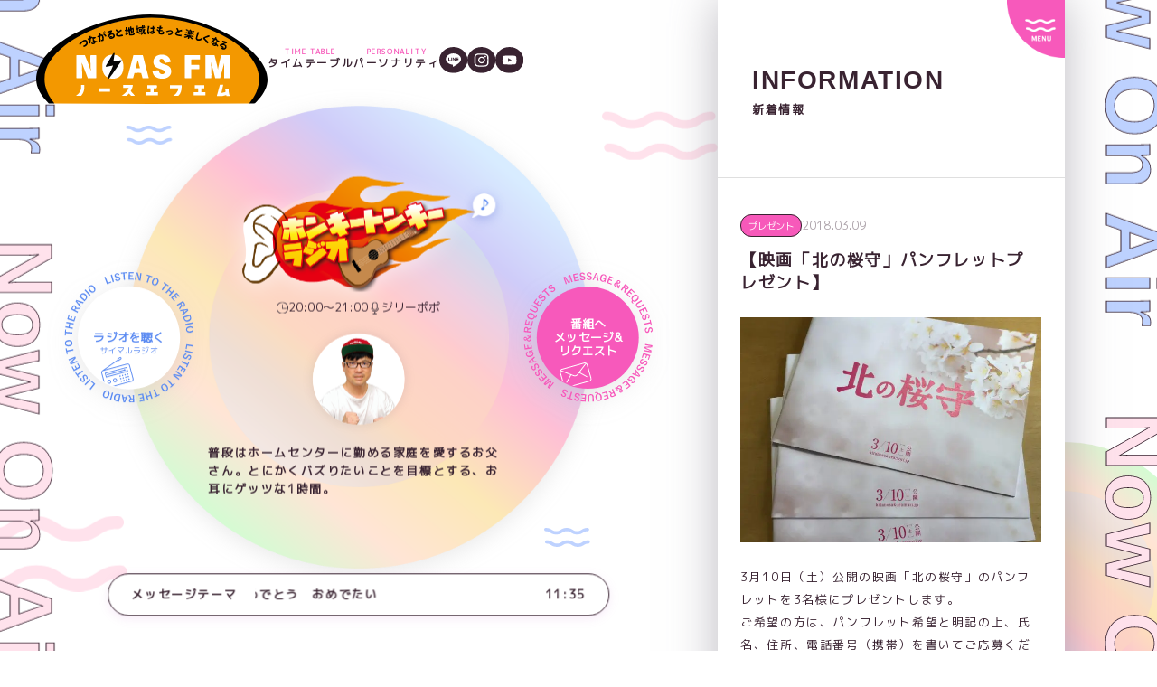

--- FILE ---
content_type: text/html; charset=UTF-8
request_url: https://789.co.jp/topics/27481/
body_size: 13309
content:
<!DOCTYPE html>
<html lang="ja">
<head>
	<!-- meta tags -->
	<meta charset="UTF-8">
	<meta http-equiv="X-UA-Compatible" content="IE=edge">
	<meta name="viewport" content="width=device-width, initial-scale=1.0">
	<!-- favicon icon -->
	<link rel="icon" href="https://789.co.jp/development-cms/wp-content/themes/noasfm/img/favicon.ico" type="image/x-icon">
	<link rel="apple-touch-icon" href="https://789.co.jp/development-cms/wp-content/themes/noasfm/img/fav-icon.png" sizes="180x180">
    <link rel="icon" type="image/png" href="https://789.co.jp/development-cms/wp-content/themes/noasfm/img/fav-icon.png" sizes="192x192">
	<!-- stylesheet css -->
	<link rel="stylesheet" href="https://789.co.jp/development-cms/wp-content/themes/noasfm/reset.css">
	<link rel="stylesheet" href="https://789.co.jp/development-cms/wp-content/themes/noasfm/style.css?ver=1.3.3">
    <link rel="stylesheet" href="https://789.co.jp/development-cms/wp-content/themes/noasfm/remodal.css">
    <link rel="stylesheet" href="https://789.co.jp/development-cms/wp-content/themes/noasfm/remodal-default-theme.css">
    <!-- js -->
	<link rel="stylesheet" href="https://cdn.jsdelivr.net/npm/@splidejs/splide@4.1.3/dist/css/splide-core.min.css">
    <script src="https://ajax.googleapis.com/ajax/libs/jquery/3.4.1/jquery.min.js"></script>
<!--     <link href="https://cdnjs.cloudflare.com/ajax/libs/lightbox2/2.7.1/css/lightbox.css" rel="stylesheet"> -->
    <title>【映画「北の桜守」パンフレットプレゼント】 - NOAS FM</title>
<meta name="description" content="3月10日（土）公開の映画「北の桜守」のパンフレットを3名様にプレゼントします。 ご希望の方は、パン&hellip;">
<meta name="robots" content="index, follow, max-snippet:-1, max-image-preview:large, max-video-preview:-1">
<link rel="canonical" href="https://789.co.jp/topics/27481">
<meta property="og:url" content="https://789.co.jp/topics/27481/">
<meta property="og:site_name" content="NOAS FM">
<meta property="og:locale" content="ja">
<meta property="og:type" content="article">
<meta property="og:title" content="【映画「北の桜守」パンフレットプレゼント】 - NOAS FM">
<meta property="og:description" content="3月10日（土）公開の映画「北の桜守」のパンフレットを3名様にプレゼントします。 ご希望の方は、パン&hellip;">
<meta property="og:image" content="https://789.co.jp/development-cms/wp-content/uploads/2018/03/IMG_2012-640x480-1.jpg">
<meta property="og:image:secure_url" content="https://789.co.jp/development-cms/wp-content/uploads/2018/03/IMG_2012-640x480-1.jpg">
<meta property="og:image:width" content="640">
<meta property="og:image:height" content="480">
<meta name="twitter:card" content="summary">
<meta name="twitter:site" content="https://twitter.com/noas_fm">
<meta name="twitter:creator" content="https://twitter.com/noas_fm">
<meta name="twitter:title" content="【映画「北の桜守」パンフレットプレゼント】 - NOAS FM">
<meta name="twitter:description" content="3月10日（土）公開の映画「北の桜守」のパンフレットを3名様にプレゼントします。 ご希望の方は、パン&hellip;">
<meta name="twitter:image" content="https://789.co.jp/development-cms/wp-content/uploads/2018/03/IMG_2012-640x480-1.jpg">
<link rel="alternate" title="oEmbed (JSON)" type="application/json+oembed" href="https://789.co.jp/wp-json/oembed/1.0/embed?url=https%3A%2F%2F789.co.jp%2Ftopics%2F27481" />
<link rel="alternate" title="oEmbed (XML)" type="text/xml+oembed" href="https://789.co.jp/wp-json/oembed/1.0/embed?url=https%3A%2F%2F789.co.jp%2Ftopics%2F27481&#038;format=xml" />
<style id='wp-img-auto-sizes-contain-inline-css' type='text/css'>
img:is([sizes=auto i],[sizes^="auto," i]){contain-intrinsic-size:3000px 1500px}
/*# sourceURL=wp-img-auto-sizes-contain-inline-css */
</style>
<style id='wp-emoji-styles-inline-css' type='text/css'>

	img.wp-smiley, img.emoji {
		display: inline !important;
		border: none !important;
		box-shadow: none !important;
		height: 1em !important;
		width: 1em !important;
		margin: 0 0.07em !important;
		vertical-align: -0.1em !important;
		background: none !important;
		padding: 0 !important;
	}
/*# sourceURL=wp-emoji-styles-inline-css */
</style>
<style id='wp-block-library-inline-css' type='text/css'>
:root{--wp-block-synced-color:#7a00df;--wp-block-synced-color--rgb:122,0,223;--wp-bound-block-color:var(--wp-block-synced-color);--wp-editor-canvas-background:#ddd;--wp-admin-theme-color:#007cba;--wp-admin-theme-color--rgb:0,124,186;--wp-admin-theme-color-darker-10:#006ba1;--wp-admin-theme-color-darker-10--rgb:0,107,160.5;--wp-admin-theme-color-darker-20:#005a87;--wp-admin-theme-color-darker-20--rgb:0,90,135;--wp-admin-border-width-focus:2px}@media (min-resolution:192dpi){:root{--wp-admin-border-width-focus:1.5px}}.wp-element-button{cursor:pointer}:root .has-very-light-gray-background-color{background-color:#eee}:root .has-very-dark-gray-background-color{background-color:#313131}:root .has-very-light-gray-color{color:#eee}:root .has-very-dark-gray-color{color:#313131}:root .has-vivid-green-cyan-to-vivid-cyan-blue-gradient-background{background:linear-gradient(135deg,#00d084,#0693e3)}:root .has-purple-crush-gradient-background{background:linear-gradient(135deg,#34e2e4,#4721fb 50%,#ab1dfe)}:root .has-hazy-dawn-gradient-background{background:linear-gradient(135deg,#faaca8,#dad0ec)}:root .has-subdued-olive-gradient-background{background:linear-gradient(135deg,#fafae1,#67a671)}:root .has-atomic-cream-gradient-background{background:linear-gradient(135deg,#fdd79a,#004a59)}:root .has-nightshade-gradient-background{background:linear-gradient(135deg,#330968,#31cdcf)}:root .has-midnight-gradient-background{background:linear-gradient(135deg,#020381,#2874fc)}:root{--wp--preset--font-size--normal:16px;--wp--preset--font-size--huge:42px}.has-regular-font-size{font-size:1em}.has-larger-font-size{font-size:2.625em}.has-normal-font-size{font-size:var(--wp--preset--font-size--normal)}.has-huge-font-size{font-size:var(--wp--preset--font-size--huge)}.has-text-align-center{text-align:center}.has-text-align-left{text-align:left}.has-text-align-right{text-align:right}.has-fit-text{white-space:nowrap!important}#end-resizable-editor-section{display:none}.aligncenter{clear:both}.items-justified-left{justify-content:flex-start}.items-justified-center{justify-content:center}.items-justified-right{justify-content:flex-end}.items-justified-space-between{justify-content:space-between}.screen-reader-text{border:0;clip-path:inset(50%);height:1px;margin:-1px;overflow:hidden;padding:0;position:absolute;width:1px;word-wrap:normal!important}.screen-reader-text:focus{background-color:#ddd;clip-path:none;color:#444;display:block;font-size:1em;height:auto;left:5px;line-height:normal;padding:15px 23px 14px;text-decoration:none;top:5px;width:auto;z-index:100000}html :where(.has-border-color){border-style:solid}html :where([style*=border-top-color]){border-top-style:solid}html :where([style*=border-right-color]){border-right-style:solid}html :where([style*=border-bottom-color]){border-bottom-style:solid}html :where([style*=border-left-color]){border-left-style:solid}html :where([style*=border-width]){border-style:solid}html :where([style*=border-top-width]){border-top-style:solid}html :where([style*=border-right-width]){border-right-style:solid}html :where([style*=border-bottom-width]){border-bottom-style:solid}html :where([style*=border-left-width]){border-left-style:solid}html :where(img[class*=wp-image-]){height:auto;max-width:100%}:where(figure){margin:0 0 1em}html :where(.is-position-sticky){--wp-admin--admin-bar--position-offset:var(--wp-admin--admin-bar--height,0px)}@media screen and (max-width:600px){html :where(.is-position-sticky){--wp-admin--admin-bar--position-offset:0px}}

/*# sourceURL=wp-block-library-inline-css */
</style><style id='global-styles-inline-css' type='text/css'>
:root{--wp--preset--aspect-ratio--square: 1;--wp--preset--aspect-ratio--4-3: 4/3;--wp--preset--aspect-ratio--3-4: 3/4;--wp--preset--aspect-ratio--3-2: 3/2;--wp--preset--aspect-ratio--2-3: 2/3;--wp--preset--aspect-ratio--16-9: 16/9;--wp--preset--aspect-ratio--9-16: 9/16;--wp--preset--color--black: #000000;--wp--preset--color--cyan-bluish-gray: #abb8c3;--wp--preset--color--white: #ffffff;--wp--preset--color--pale-pink: #f78da7;--wp--preset--color--vivid-red: #cf2e2e;--wp--preset--color--luminous-vivid-orange: #ff6900;--wp--preset--color--luminous-vivid-amber: #fcb900;--wp--preset--color--light-green-cyan: #7bdcb5;--wp--preset--color--vivid-green-cyan: #00d084;--wp--preset--color--pale-cyan-blue: #8ed1fc;--wp--preset--color--vivid-cyan-blue: #0693e3;--wp--preset--color--vivid-purple: #9b51e0;--wp--preset--gradient--vivid-cyan-blue-to-vivid-purple: linear-gradient(135deg,rgb(6,147,227) 0%,rgb(155,81,224) 100%);--wp--preset--gradient--light-green-cyan-to-vivid-green-cyan: linear-gradient(135deg,rgb(122,220,180) 0%,rgb(0,208,130) 100%);--wp--preset--gradient--luminous-vivid-amber-to-luminous-vivid-orange: linear-gradient(135deg,rgb(252,185,0) 0%,rgb(255,105,0) 100%);--wp--preset--gradient--luminous-vivid-orange-to-vivid-red: linear-gradient(135deg,rgb(255,105,0) 0%,rgb(207,46,46) 100%);--wp--preset--gradient--very-light-gray-to-cyan-bluish-gray: linear-gradient(135deg,rgb(238,238,238) 0%,rgb(169,184,195) 100%);--wp--preset--gradient--cool-to-warm-spectrum: linear-gradient(135deg,rgb(74,234,220) 0%,rgb(151,120,209) 20%,rgb(207,42,186) 40%,rgb(238,44,130) 60%,rgb(251,105,98) 80%,rgb(254,248,76) 100%);--wp--preset--gradient--blush-light-purple: linear-gradient(135deg,rgb(255,206,236) 0%,rgb(152,150,240) 100%);--wp--preset--gradient--blush-bordeaux: linear-gradient(135deg,rgb(254,205,165) 0%,rgb(254,45,45) 50%,rgb(107,0,62) 100%);--wp--preset--gradient--luminous-dusk: linear-gradient(135deg,rgb(255,203,112) 0%,rgb(199,81,192) 50%,rgb(65,88,208) 100%);--wp--preset--gradient--pale-ocean: linear-gradient(135deg,rgb(255,245,203) 0%,rgb(182,227,212) 50%,rgb(51,167,181) 100%);--wp--preset--gradient--electric-grass: linear-gradient(135deg,rgb(202,248,128) 0%,rgb(113,206,126) 100%);--wp--preset--gradient--midnight: linear-gradient(135deg,rgb(2,3,129) 0%,rgb(40,116,252) 100%);--wp--preset--font-size--small: 13px;--wp--preset--font-size--medium: 20px;--wp--preset--font-size--large: 36px;--wp--preset--font-size--x-large: 42px;--wp--preset--spacing--20: 0.44rem;--wp--preset--spacing--30: 0.67rem;--wp--preset--spacing--40: 1rem;--wp--preset--spacing--50: 1.5rem;--wp--preset--spacing--60: 2.25rem;--wp--preset--spacing--70: 3.38rem;--wp--preset--spacing--80: 5.06rem;--wp--preset--shadow--natural: 6px 6px 9px rgba(0, 0, 0, 0.2);--wp--preset--shadow--deep: 12px 12px 50px rgba(0, 0, 0, 0.4);--wp--preset--shadow--sharp: 6px 6px 0px rgba(0, 0, 0, 0.2);--wp--preset--shadow--outlined: 6px 6px 0px -3px rgb(255, 255, 255), 6px 6px rgb(0, 0, 0);--wp--preset--shadow--crisp: 6px 6px 0px rgb(0, 0, 0);}:where(.is-layout-flex){gap: 0.5em;}:where(.is-layout-grid){gap: 0.5em;}body .is-layout-flex{display: flex;}.is-layout-flex{flex-wrap: wrap;align-items: center;}.is-layout-flex > :is(*, div){margin: 0;}body .is-layout-grid{display: grid;}.is-layout-grid > :is(*, div){margin: 0;}:where(.wp-block-columns.is-layout-flex){gap: 2em;}:where(.wp-block-columns.is-layout-grid){gap: 2em;}:where(.wp-block-post-template.is-layout-flex){gap: 1.25em;}:where(.wp-block-post-template.is-layout-grid){gap: 1.25em;}.has-black-color{color: var(--wp--preset--color--black) !important;}.has-cyan-bluish-gray-color{color: var(--wp--preset--color--cyan-bluish-gray) !important;}.has-white-color{color: var(--wp--preset--color--white) !important;}.has-pale-pink-color{color: var(--wp--preset--color--pale-pink) !important;}.has-vivid-red-color{color: var(--wp--preset--color--vivid-red) !important;}.has-luminous-vivid-orange-color{color: var(--wp--preset--color--luminous-vivid-orange) !important;}.has-luminous-vivid-amber-color{color: var(--wp--preset--color--luminous-vivid-amber) !important;}.has-light-green-cyan-color{color: var(--wp--preset--color--light-green-cyan) !important;}.has-vivid-green-cyan-color{color: var(--wp--preset--color--vivid-green-cyan) !important;}.has-pale-cyan-blue-color{color: var(--wp--preset--color--pale-cyan-blue) !important;}.has-vivid-cyan-blue-color{color: var(--wp--preset--color--vivid-cyan-blue) !important;}.has-vivid-purple-color{color: var(--wp--preset--color--vivid-purple) !important;}.has-black-background-color{background-color: var(--wp--preset--color--black) !important;}.has-cyan-bluish-gray-background-color{background-color: var(--wp--preset--color--cyan-bluish-gray) !important;}.has-white-background-color{background-color: var(--wp--preset--color--white) !important;}.has-pale-pink-background-color{background-color: var(--wp--preset--color--pale-pink) !important;}.has-vivid-red-background-color{background-color: var(--wp--preset--color--vivid-red) !important;}.has-luminous-vivid-orange-background-color{background-color: var(--wp--preset--color--luminous-vivid-orange) !important;}.has-luminous-vivid-amber-background-color{background-color: var(--wp--preset--color--luminous-vivid-amber) !important;}.has-light-green-cyan-background-color{background-color: var(--wp--preset--color--light-green-cyan) !important;}.has-vivid-green-cyan-background-color{background-color: var(--wp--preset--color--vivid-green-cyan) !important;}.has-pale-cyan-blue-background-color{background-color: var(--wp--preset--color--pale-cyan-blue) !important;}.has-vivid-cyan-blue-background-color{background-color: var(--wp--preset--color--vivid-cyan-blue) !important;}.has-vivid-purple-background-color{background-color: var(--wp--preset--color--vivid-purple) !important;}.has-black-border-color{border-color: var(--wp--preset--color--black) !important;}.has-cyan-bluish-gray-border-color{border-color: var(--wp--preset--color--cyan-bluish-gray) !important;}.has-white-border-color{border-color: var(--wp--preset--color--white) !important;}.has-pale-pink-border-color{border-color: var(--wp--preset--color--pale-pink) !important;}.has-vivid-red-border-color{border-color: var(--wp--preset--color--vivid-red) !important;}.has-luminous-vivid-orange-border-color{border-color: var(--wp--preset--color--luminous-vivid-orange) !important;}.has-luminous-vivid-amber-border-color{border-color: var(--wp--preset--color--luminous-vivid-amber) !important;}.has-light-green-cyan-border-color{border-color: var(--wp--preset--color--light-green-cyan) !important;}.has-vivid-green-cyan-border-color{border-color: var(--wp--preset--color--vivid-green-cyan) !important;}.has-pale-cyan-blue-border-color{border-color: var(--wp--preset--color--pale-cyan-blue) !important;}.has-vivid-cyan-blue-border-color{border-color: var(--wp--preset--color--vivid-cyan-blue) !important;}.has-vivid-purple-border-color{border-color: var(--wp--preset--color--vivid-purple) !important;}.has-vivid-cyan-blue-to-vivid-purple-gradient-background{background: var(--wp--preset--gradient--vivid-cyan-blue-to-vivid-purple) !important;}.has-light-green-cyan-to-vivid-green-cyan-gradient-background{background: var(--wp--preset--gradient--light-green-cyan-to-vivid-green-cyan) !important;}.has-luminous-vivid-amber-to-luminous-vivid-orange-gradient-background{background: var(--wp--preset--gradient--luminous-vivid-amber-to-luminous-vivid-orange) !important;}.has-luminous-vivid-orange-to-vivid-red-gradient-background{background: var(--wp--preset--gradient--luminous-vivid-orange-to-vivid-red) !important;}.has-very-light-gray-to-cyan-bluish-gray-gradient-background{background: var(--wp--preset--gradient--very-light-gray-to-cyan-bluish-gray) !important;}.has-cool-to-warm-spectrum-gradient-background{background: var(--wp--preset--gradient--cool-to-warm-spectrum) !important;}.has-blush-light-purple-gradient-background{background: var(--wp--preset--gradient--blush-light-purple) !important;}.has-blush-bordeaux-gradient-background{background: var(--wp--preset--gradient--blush-bordeaux) !important;}.has-luminous-dusk-gradient-background{background: var(--wp--preset--gradient--luminous-dusk) !important;}.has-pale-ocean-gradient-background{background: var(--wp--preset--gradient--pale-ocean) !important;}.has-electric-grass-gradient-background{background: var(--wp--preset--gradient--electric-grass) !important;}.has-midnight-gradient-background{background: var(--wp--preset--gradient--midnight) !important;}.has-small-font-size{font-size: var(--wp--preset--font-size--small) !important;}.has-medium-font-size{font-size: var(--wp--preset--font-size--medium) !important;}.has-large-font-size{font-size: var(--wp--preset--font-size--large) !important;}.has-x-large-font-size{font-size: var(--wp--preset--font-size--x-large) !important;}
/*# sourceURL=global-styles-inline-css */
</style>

<style id='classic-theme-styles-inline-css' type='text/css'>
/*! This file is auto-generated */
.wp-block-button__link{color:#fff;background-color:#32373c;border-radius:9999px;box-shadow:none;text-decoration:none;padding:calc(.667em + 2px) calc(1.333em + 2px);font-size:1.125em}.wp-block-file__button{background:#32373c;color:#fff;text-decoration:none}
/*# sourceURL=/wp-includes/css/classic-themes.min.css */
</style>
<link rel='stylesheet' id='contact-form-7-css' href='https://789.co.jp/development-cms/wp-content/plugins/contact-form-7/includes/css/styles.css?ver=6.1.4' type='text/css' media='all' />
<link rel="https://api.w.org/" href="https://789.co.jp/wp-json/" /><link rel="alternate" title="JSON" type="application/json" href="https://789.co.jp/wp-json/wp/v2/topics/27481" /><link rel="EditURI" type="application/rsd+xml" title="RSD" href="https://789.co.jp/development-cms/xmlrpc.php?rsd" />
<meta name="generator" content="WordPress 6.9" />
<link rel='shortlink' href='https://789.co.jp/?p=27481' />
<link rel="icon" href="https://789.co.jp/development-cms/wp-content/uploads/2025/01/cropped-fav-32x32.png" sizes="32x32" />
<link rel="icon" href="https://789.co.jp/development-cms/wp-content/uploads/2025/01/cropped-fav-192x192.png" sizes="192x192" />
<link rel="apple-touch-icon" href="https://789.co.jp/development-cms/wp-content/uploads/2025/01/cropped-fav-180x180.png" />
<meta name="msapplication-TileImage" content="https://789.co.jp/development-cms/wp-content/uploads/2025/01/cropped-fav-270x270.png" />

<script async src='https://www.googletagmanager.com/gtag/js?id=G-NJ39TT7FRL'></script><script>
window.dataLayer = window.dataLayer || [];
function gtag(){dataLayer.push(arguments);}gtag('js', new Date());
gtag('set', 'cookie_domain', 'auto');
gtag('set', 'cookie_flags', 'SameSite=None;Secure');

 gtag('config', 'G-NJ39TT7FRL' , {});

</script>
</head>
<body>
    <div class="pc-area header">
        <h1 class="header-logo">
            <a href="https://789.co.jp/">
                <img src="https://789.co.jp/development-cms/wp-content/themes/noasfm/img/logo-21.svg" alt="NOAS FM">
            </a>
        </h1>
		<div class="pc-header-content">
			<nav class="globalnav">
				<ul class="globalnav-list">
					<li class="globalnav-item"><a href="https://789.co.jp/timetable"><span>TIME TABLE</span>タイムテーブル</a></li>
					<li class="globalnav-item"><a href="https://789.co.jp/personality"><span>PERSONALITY</span>パーソナリティ</a></li>
				</ul>
			</nav>
			<div class="sns-icons">
				<ul class="sns-list">
					<li class="sns-item">
						<a href="https://lin.ee/lzqiSxB" rel="nofollow" target="_blank" aria-label="LINEのアイコン"><img src="https://789.co.jp/development-cms/wp-content/themes/noasfm/img/sns-line_1.svg" alt="LINEのアイコン"></a>
					</li>
<!-- 					<li class="sns-item">
						<a href="https://twitter.com/noas_fm" rel="nofollow" target="_blank" aria-label="xのアイコン"><img src="https://789.co.jp/development-cms/wp-content/themes/noasfm/img/sns-x_1.svg" alt="xのアイコン"></a>
					</li> -->
					<li class="sns-item">
						<a href="https://www.instagram.com/noas_fm_/" rel="nofollow" target="_blank" aria-label="Instagramのアイコン"><img src="https://789.co.jp/development-cms/wp-content/themes/noasfm/img/sns-inst_1.svg" alt="Instagramのアイコン"></a>
					</li>
					<li class="sns-item">
						<a href="https://www.youtube.com/@noasfm" rel="nofollow" target="_blank" aria-label="YouTubeのアイコン"><img src="https://789.co.jp/development-cms/wp-content/themes/noasfm/img/sns-y_1.svg" alt="YouTubeのアイコン"></a>
					</li>
				</ul>
			</div>
		</div>
        <div class="pc-ham">
            <div class="hamburger">
                <button class="hamburger-menu" id="ham" aria-label="サイトメニュー">
                    <span class="h-txt">
                        <span class="menu">
                            <img src="https://789.co.jp/development-cms/wp-content/themes/noasfm/img/sp-menu-base_2.png" alt="">
                        </span>
                        <span class="close">
                            <img src="https://789.co.jp/development-cms/wp-content/themes/noasfm/img/sp-menu-close.png" alt="">
                        </span>
                    </span>
                </button>
            </div>
            <div class="sp-nav-menu" id="menu-wrap">
                <div class="sp-menu-content">
                    <div class="menu-logo">
                        <img src="https://789.co.jp/development-cms/wp-content/themes/noasfm/img/logo-21.svg" alt="NOAS FM">
                    </div>
                    <ul class="sp-globalnav-list">
                        <li class="sp-globalnav-item"><a href="https://789.co.jp/timetable"><span>TIME TABLE</span>タイムテーブル、番組放送をチェック！</a></li>
                        <li class="sp-globalnav-item"><a href="https://789.co.jp/personality"><span>PERSONALITY</span>NOAS FMのパーソナリティをご紹介</a></li>
                        <li class="sp-globalnav-item"><a href="https://789.co.jp/music"><span>MUSIC</span>毎月3曲おすすめの楽曲をパワープッシュ！</a></li>
                        <li class="sp-globalnav-item"><a href="https://789.co.jp/magazines"><span>MAGAZINE</span>地域情報満載！NOAS!!マガジン『Mero²』</a></li>
                        <li class="sp-globalnav-item"><a href="https://789.co.jp/contact"><span>CONTACT</span>各種お問い合わせはこちら</a></li>
                    </ul>
                </div>
            </div>
        </div>
	</div>
    <div class="main">
        <div class="fv-pc sp-none-main">
                                        <div class="fv-main-body">
                <div class="fv-content" id="content">
                    <div class="fv-purogram-area"><h2 class="program-title"><a href="https://789.co.jp/timetable/p21/"><img class="program-logo" src="https://789.co.jp/development-cms/wp-content/uploads/2024/06/p-logo13_1.png" alt="ホンキートンキーラジオ"></a></h2><div id="cm"><img class="prupru" src="https://789.co.jp/development-cms/wp-content/themes/noasfm/img/cm-icon_1.png" alt=""><audio class="audio" controls controlslist="nodownload"><source src="https://789.co.jp/development-cms/wp-content/uploads/2024/06/太平商会様CM.mp3" type="audio/mp3"></audio><div class="cm-box"><h3 id="cm-name">スポンサーCM ♪</h3><p>太平商会</p><span>※再生時は音量にご注意ください。</span></div></div></div><div class="program-head"><div class="time-inner"><img src="https://789.co.jp/development-cms/wp-content/themes/noasfm/img/icon-time.svg" alt=""><span class="program-time">20:00～21:00</span></div><div class="dj-name"><img src="https://789.co.jp/development-cms/wp-content/themes/noasfm/img/icon-mic.svg" alt=""><span class="name"><p>ジリーポポ</p></span></div></div><div class="dj"><div class="dj-image"><img src="https://789.co.jp/development-cms/wp-content/uploads/2024/07/p-img19_1.png" alt="ジリーポポ"></div></div><div class="program-description"><p><p>普段はホームセンターに勤める家庭を愛するお父さん。とにかくバズりたいことを目標とする、お耳にゲッツな1時間。</p>
</p></div></div>                    <div class="now-p">
                        <div class="naw-title">メッセージテーマ</div>
                        <div class="now-t">
                            <div class="now-mess"><h2>おめでとう　おめでたい</h2></div>                        </div>
                        <div class="fv-clock">
                            <p id="clock"></p>
                        </div>
                    </div>
                    <div class="back-main-l">
                        <img src="https://789.co.jp/development-cms/wp-content/themes/noasfm/img/fv-l1_1.png" alt="">
                    </div>
                    <div class="back-btn">
                        <a class="back-btn-inner" href="https://www.jcbasimul.com/noasfm" rel="nofollow" target="_blank">
                            <img class="back-btn-item1" src="https://789.co.jp/development-cms/wp-content/themes/noasfm/img/radio-btn_1.svg" alt="">
                            <img class="back-btn-item2" src="https://789.co.jp/development-cms/wp-content/themes/noasfm/img/radio-icon_1.svg" alt="">
                            <p>ラジオを聴く</p>
                            <span>サイマルラジオ</span>
                        </a>
                    </div>
                    <div class="back-btn mess-btn">
                        <a class="back-btn-inner" href="https://789.co.jp/request">
                            <img class="back-btn-item1" src="https://789.co.jp/development-cms/wp-content/themes/noasfm/img/message-btn_1.svg" alt="">
                            <img class="back-btn-item2" src="https://789.co.jp/development-cms/wp-content/themes/noasfm/img/message-icon_1.svg" alt="">
                            <p class="btn-txt-color">番組へ<br>メッセージ&<br>リクエスト</p>
                        </a>
                    </div>
                </div>
                <div class="back-txt">
                <p>Now On Air　</p>
                <p>Now On Air　</p>
                <p>Now On Air　</p>
                <p>Now On Air　</p>
            </div>
            <div class="back-txt2">
                <p>Now On Air　</p>
                <p>Now On Air　</p>
                <p>Now On Air　</p>
                <p>Now On Air　</p>
            </div>
            <div class="back-sb-l">
                <img src="https://789.co.jp/development-cms/wp-content/themes/noasfm/img/fv-l2.png" alt="">
            </div>
            <div class="back-sb-l2">
                <img src="https://789.co.jp/development-cms/wp-content/themes/noasfm/img/fv-l2.png" alt="">
            </div>
            <div class="back-sb-l3 anime-object">
                <img src="https://789.co.jp/development-cms/wp-content/themes/noasfm/img/icon-w-p.svg" alt="">
            </div>
            <div class="back-sb-l4 anime-object2">
                <img src="https://789.co.jp/development-cms/wp-content/themes/noasfm/img/icon-w-p.svg" alt="">
            </div>
            <div class="back-sb-l5 anime-object3">
                <img src="https://789.co.jp/development-cms/wp-content/themes/noasfm/img/icon-w-b.svg" alt="">
            </div>
            <div class="back-sb-l6 anime-object4">
                <img src="https://789.co.jp/development-cms/wp-content/themes/noasfm/img/icon-w-b.svg" alt="">
            </div>
        </div>
        <div class="sp-bottom-menu">
            <a class="bottom-menu-bg1" href="https://www.jcbasimul.com/noasfm" rel="nofollow" target="_blank">
                <img src="https://789.co.jp/development-cms/wp-content/themes/noasfm/img/icon-radio-sp.svg" alt="">
                <p>ラジオを聴く<br><span>サイマルラジオ</span></p>
            </a>
            <a class="bottom-menu-bg2" href="https://789.co.jp/request">
                <img src="https://789.co.jp/development-cms/wp-content/themes/noasfm/img/icon-mail-sp.svg" alt="">
                <p>番組へ<br>メッセージ<span>&</span><br>リクエスト</p>
            </a>
        </div>
	        <div class="sp-area">
            <div class="sp-body">
                <div class="sp-u-fv">
                    <div class="wrap u-wrap">
                        <div class="u-page-title">
                            <span class="u-title-en">INFORMATION</span>
                            <h2 class="u-title-ja">新着情報</h2>
                        </div>
                    </div>
                </div>
                <main class="sp-main">
                    <section class="sp-fv"></section>
                    <section class="sp-s-info">
                        <div class="wrap">
                            <div class="s-info-content">
                                <div class="s-info-head">
                                                                        <p class="present-cate">プレゼント</p>
                                    <span class="info-bate" datetim="2018-03-09">2018.03.09</span>
                                </div>
                                <div class="s-info-title">
                                    <h3>【映画「北の桜守」パンフレットプレゼント】</h3>
                                </div>
                                <div class="s-info-image">
                                    <img width="640" height="480" src="https://789.co.jp/development-cms/wp-content/uploads/2018/03/IMG_2012-640x480-1.jpg" class="attachment-post-thumbnail size-post-thumbnail wp-post-image" alt="" decoding="async" fetchpriority="high" srcset="https://789.co.jp/development-cms/wp-content/uploads/2018/03/IMG_2012-640x480-1.jpg 640w, https://789.co.jp/development-cms/wp-content/uploads/2018/03/IMG_2012-640x480-1-300x225.jpg 300w" sizes="(max-width: 640px) 100vw, 640px" />                                </div>
                                <div class="s-info-body">
                                    <p>3月10日（土）公開の映画「北の桜守」のパンフレットを3名様にプレゼントします。</p>
<p>ご希望の方は、パンフレット希望と明記の上、氏名、住所、電話番号（携帯）を書いてご応募ください。</p>
<p>メールの方は、info@789.co.jp　　ファックスの方は、0979₋27₋0789へお願いします。</p>
<p>当選された方にはノースＦＭより連絡いたします。応募締切は、3月17日（土）</p>
<p>※スタジオまで受け取りに来られる方に限ります。</p>
<p>「北の桜守」公式サイトはこちら→http://www.kitanosakuramori.jp/</p>
                                </div>
                            </div>
                        </div>
                        <div class="s-info-bottom">
                            <div class="wrap s-info-wrap">
                                <div class="s-prev">
                                    <a href="https://789.co.jp/topics/27478" rel="prev"><img src="https://789.co.jp/development-cms/wp-content/themes/noasfm/img/arrows-l.svg" alt="前の記事"/>前の記事</a>                                </div>
                                <div class="s-next">
                                    <a href="https://789.co.jp/topics/27482" rel="next">次の記事<img src="https://789.co.jp/development-cms/wp-content/themes/noasfm/img/arrows-r.svg" alt="次の記事"/></a>                                </div>
                            </div>
                        </div>
                        <!-- <div class="s-info-connection">
                            <div class="u-section-title">
                                <span>関連の記事</span>
                            </div>
                        </div> -->
                    </section>
                                        <section class="sp-magazine">
                        <div class="m3">
                            <img src="https://789.co.jp/development-cms/wp-content/themes/noasfm/img/m-top-img3_2.svg" alt="">
                        </div>
                        <div class="wrap maga-wrap">
                            <div class="headding maga-h-flex">
                                <img src="https://789.co.jp/development-cms/wp-content/themes/noasfm/img/magazine-logo.svg" alt="ノースマガジン メロ">
                                <h2 class="h-ja-title">ジモト4世代をメロメロにする！<br>ノースマガジン メロ</h2>
                            </div>
                            <div class="magazine-content">
                                                                                                                            <div class="magazine-image">
                                                                        <img src="https://789.co.jp/development-cms/wp-content/uploads/2025/09/スクリーンショット-2025-09-25-16.21.10.jpg" alt="" />
                                                                    </div>
                                <div class="magazine-inner">
                                    <h3>NOAS!!magazine Mero² 2025秋号</h3>
                                    <div class="t-btn p-none maga-btn">
                                        <a class="btn-arrow maga-arrow" href="https://789.co.jp/magazines">マガジン一覧</a>
                                    </div>
                                </div>
                                                                                                                            </div>
                        </div>
                    </section>
                    <section class="zimosh">
                        <div class="wrap z-wrap">
                            <p>地元発！地域ニュースポータルサイト</p>
                            <div class="zimosh-logo">
                                <img src="https://789.co.jp/development-cms/wp-content/themes/noasfm/img/zimosh-logo.svg" alt="">
                            </div>
                            <div class="zimosh-content">
                                <div class="zimosh-inner">
                                    <div class="t-btn maga-btn z-btn">
                                        <a href="https://zimosh.com/" rel="nofollow" target="_blank">ジモッシュ！公式サイト<img src="https://789.co.jp/development-cms/wp-content/themes/noasfm/img/link-icon_1.svg" alt=""></a>
                                    </div>
                                    <div class="zimosh-image">
                                        <img src="https://789.co.jp/development-cms/wp-content/themes/noasfm/img/zimo-image_2.png" alt="">
                                    </div>
                                </div>
                            </div>
                        </div>
                    </section>
                    <section class="adve">
                        <div class="wrap">
                            <div class="adve-content">
                                <ul>
                                                                                                                                            <li>
                                                                                <a href="https://www.instagram.com/noas_fm_/" rel="nofollow" target="_blank">
                                                                                        <img src="https://789.co.jp/development-cms/wp-content/uploads/2024/05/adv1-100.jpg" alt="NOAS FM公式Instagramバナー" />
                                                                                    </a>
                                                                            </li>
                                    <li>
                                                                                <a href="https://page.line.me/437gvojq?openQrModal=true" rel="nofollow" target="_blank">
                                                                                        <img src="https://789.co.jp/development-cms/wp-content/uploads/2024/05/adv2-100.jpg" alt="NOAS FM公式LINEバナー" />
                                                                                    </a>
                                                                            </li>
                                    <li>
                                                                                <a href="https://proshop-nii.com/" rel="nofollow" target="_blank">
                                                                                        <img src="https://789.co.jp/development-cms/wp-content/uploads/2024/05/adv3_1-100.jpg" alt="プロショップ新居のバナー" />
                                                                                    </a>
                                                                            </li>
                                    <li>
                                                                                <a href="https://p-miyabi.com/" rel="nofollow" target="_blank">
                                                                                        <img src="https://789.co.jp/development-cms/wp-content/uploads/2024/05/adv4-100.jpg" alt="株式会社プランニング雅のバナー" />
                                                                                    </a>
                                                                            </li>
                                    <li>
                                                                                <a href="http://www.outterior-sora.jp/" rel="nofollow" target="_blank">
                                                                                        <img src="https://789.co.jp/development-cms/wp-content/uploads/2024/05/adv5-100.jpg" alt="アウトテリアソラのバナー" />
                                                                                    </a>
                                                                            </li>
                                    <li>
                                                                                <a href="https://www.oita-press.co.jp/" rel="nofollow" target="_blank">
                                                                                        <img src="https://789.co.jp/development-cms/wp-content/uploads/2024/05/adv6-100.jpg" alt="大分合同新聞のバナー" />
                                                                                    </a>
                                                                            </li>
									<li>
                                                                                <a href="https://www.qsr.mlit.go.jp/bousai_joho/kyusyubosai/index.html" rel="nofollow" target="_blank">
                                                                                        <img src="https://789.co.jp/development-cms/wp-content/uploads/2024/05/adv7-100.jpg" alt="九州防災ポータルサイトのバナー" />
                                                                                    </a>
                                                                            </li>
                                    <li>
                                                                                <a href="https://karafes.com/" rel="nofollow" target="_blank">
                                                                                        <img src="https://789.co.jp/development-cms/wp-content/uploads/2024/05/adv8_1-100.jpg" alt="からあげフェスティバル" />
                                                                                    </a>
                                                                            </li>
                                                                                                                                            </ul>
                            </div>
                        </div>
                    </section>
                    <section class="st-menu">
                        <div class="sp-back-l st2">
                            <img src="https://789.co.jp/development-cms/wp-content/themes/noasfm/img/mv-l2.png" alt="">
                        </div>
                        <div class="wrap st-wrap">
                            <div class="st-menu-content">
                                <ul>
                                    <li>
                                        <a href="https://789.co.jp/timetable">
                                            <div class="st-box">
                                                <div class="st-en-title">
                                                    <span>TIME TABLE</span>
                                                </div>
                                                <div class="st-ja-title">
                                                    <span>タイムテーブル</span>
                                                </div>
                                            </div>
                                            <div class="st-arrow">
                                                <div class="at-arrow-w"></div>
                                            </div>
                                        </a>
                                    </li>
                                    <li>
                                        <a href="https://789.co.jp/personality">
                                            <div class="st-box">
                                                <div class="st-en-title">
                                                    <span>PERSONALITY</span>
                                                </div>
                                                <div class="st-ja-title">
                                                    <span>パーソナリティ</span>
                                                </div>
                                            </div>
                                            <div class="st-arrow">
                                                <div class="at-arrow-w"></div>
                                            </div>
                                        </a>
                                    </li>
                                    <li>
                                        <a href="https://789.co.jp/music">
                                            <div class="st-box">
                                                <div class="st-en-title">
                                                    <span>MUSIC</span>
                                                </div>
                                                <div class="st-ja-title">
                                                    <span>音楽</span>
                                                </div>
                                            </div>
                                            <div class="st-arrow">
                                                <div class="at-arrow-w"></div>
                                            </div>
                                        </a>
                                    </li>
                                    <li>
                                        <a href="https://789.co.jp/magazines">
                                            <div class="st-box">
                                                <div class="st-en-title">
                                                    <span>MAGAZINE</span>
                                                </div>
                                                <div class="st-ja-title">
                                                    <span>Mero²</span>
                                                </div>
                                            </div>
                                            <div class="st-arrow">
                                                <div class="at-arrow-w"></div>
                                            </div>
                                        </a>
                                    </li>
                                    <li>
                                        <a href="https://789.co.jp/contact">
                                            <div class="st-box">
                                                <div class="st-en-title">
                                                    <span>CONATCT</span>
                                                </div>
                                                <div class="st-ja-title">
                                                    <span>お問い合わせ</span>
                                                </div>
                                            </div>
                                            <div class="st-arrow">
                                                <div class="at-arrow-w"></div>
                                            </div>
                                        </a>
                                    </li>
                                </ul>
                            </div>
                        </div>
                    </section>                </main>
                <footer class="sp-footer">
                    <div class="sp-back-l st3">
                        <img src="https://789.co.jp/development-cms/wp-content/themes/noasfm/img/mv-l3.png" alt="">
                    </div>
                    <div class="sp-back-l st4">
                        <img src="https://789.co.jp/development-cms/wp-content/themes/noasfm/img/icon-w-p.svg" alt="">
                    </div>
                    <div class="sp-back-l st5">
                        <img src="https://789.co.jp/development-cms/wp-content/themes/noasfm/img/icon-w-b.svg" alt="">
                    </div>
                    <div class="sp-back-l st6">
                        <img src="https://789.co.jp/development-cms/wp-content/themes/noasfm/img/icon-w-p.svg" alt="">
                    </div>
                    <div class="wrap">
                        <div class="f-content">
                            <div class="f-logo">
                                <a href="https://789.co.jp/">
                                    <img src="https://789.co.jp/development-cms/wp-content/themes/noasfm/img/logo-21_1.svg" alt="NOAS FM">
                                </a>
                            </div>
                            <div class="f-sns">
                                <ul class="sns-list">
					<li class="sns-item">
						<a href="https://lin.ee/lzqiSxB" rel="nofollow" target="_blank" aria-label="LINEのアイコン"><img src="https://789.co.jp/development-cms/wp-content/themes/noasfm/img/sns-line_1.svg" alt="LINEのアイコン"></a>
					</li>
<!-- 					<li class="sns-item">
						<a href="https://twitter.com/noas_fm" rel="nofollow" target="_blank" aria-label="xのアイコン"><img src="https://789.co.jp/development-cms/wp-content/themes/noasfm/img/sns-x_1.svg" alt="xのアイコン"></a>
					</li> -->
					<li class="sns-item">
						<a href="https://www.instagram.com/noas_fm_/" rel="nofollow" target="_blank" aria-label="Instagramのアイコン"><img src="https://789.co.jp/development-cms/wp-content/themes/noasfm/img/sns-inst_1.svg" alt="Instagramのアイコン"></a>
					</li>
					<li class="sns-item">
						<a href="https://www.youtube.com/@noasfm" rel="nofollow" target="_blank" aria-label="YouTubeのアイコン"><img src="https://789.co.jp/development-cms/wp-content/themes/noasfm/img/sns-y_1.svg" alt="YouTubeのアイコン"></a>
					</li>
				</ul>
                            </div>
                            <div class="f-nav">
                                <ul>
                                    <li><a href="https://789.co.jp/company">会社情報</a></li>
                                    <li><a href="https://789.co.jp/privacy">プライバシーポリシー</a></li>
                                    <li><a href="https://789.co.jp/advertisement">広告資料</a></li>
                                    <li><a href="https://789.co.jp/guideline">NOAS FMガイドライン著作権と情報の取り扱い</a></li>
                                    <li><a href="https://789.co.jp/sponsorship">後援依頼申請書</a></li>
                                    <li><a href="https://789.co.jp/committee">番組審議委員会</a></li>
                                    <li><a href="https://789.co.jp/broadcasting">番組放送基準</a></li>
                                </ul>
                            </div>
                            <small>© NOAS FM 78.9MHz</small>
                        </div>
                    </div>
                </footer>
            </div>
        </div>
    </div>
    <script src="https://code.jquery.com/jquery-3.6.4.js" integrity="sha256-a9jBBRygX1Bh5lt8GZjXDzyOB+bWve9EiO7tROUtj/E=" crossorigin="anonymous"></script>
<!--     <script src="https://cdnjs.cloudflare.com/ajax/libs/lightbox2/2.7.1/js/lightbox.min.js" type="text/javascript"></script> -->
    <script type="text/javascript" src="https://789.co.jp/development-cms/wp-content/themes/noasfm/js/common.js"></script>
    <script src="https://789.co.jp/development-cms/wp-content/themes/noasfm/js/remodal.min.js"></script>
	<script src="https://cdn.jsdelivr.net/npm/@splidejs/splide@4.1.3/dist/js/splide.min.js"></script>
    <script>
        const mySplide = new Splide( '.splide',{
            type: 'loop',
            autoplay: true,
            interval: 3000,
            speed: 600,
            pauseOnFocus: false,
            arrows: true,
            perPage: 1,
            gap: 40,
            height   : 'auto',
            focus    : 'center',
        } );
        mySplide.mount();
    </script>
<script>
    $(function () {
            // 入力内容取得用 変数
            var val;
            // id取得用 変数
            var id;
            // ラジオボタン値取得用 変数
            var radio;
            // チェックボックス値取得用 変数
            var check;
            // input要素のtype属性値取得用（ラジオボタンであるかどうか判別のため）
            var type;

            //入力欄の内容が変わった際の処理　入力した内容が確認画面へ登録される
            $(".input_area input,.input_area select,.input_area textarea").change(function () {
                //入力内容取得
                val = $(this).val();
                //type属性の取得
                type = $(this).attr("type");
                //type属性がラジオボタンだった場合の処理
                if (type == "radio") {
                    // ラジオボタン値取得
                    radio = $(this).val();
                    // ラジオボタンの祖先要素からid名を取得
                    id = $(this).parents("[id]").attr("id");
                    // 取得したid名を確認用のclass名末尾に付与して、確認画面の値を指定
                    $(".confirm_" + id).text(radio);
                }//type属性がチェックボックスだった場合の処理
                else if (type == "checkbox") {
                    // チェックボックス値取得
                    check = $(this).val();
                    // チェックボックスの祖先要素からid名を取得
                    id = $(this).parents("[id]").attr("id");
                    // 取得したid名を確認用のclass名末尾に付与して、確認画面の値を指定
                    $(".confirm_" + id).append(check + " / ");
                }//type属性がラジオボタンではなかった場合の処理
                else {
                    // 入力欄のid名を取得
                    id = $(this).attr("id");
                    // 取得したid名を確認用のclass名末尾に付与して、確認画面の値を指定
                    $(".confirm_" + id).text(val);
                }
            })
            //確認ボタンを押した際の処理　入力画面を非表示・確認画面を表示
            $(".confirm_button").click(function () {
                $(".input_area").hide();
                $(".confirm_area").show();
                $(window).scrollTop($('#required').position().top);
            })
            //戻るボタンを押した際の処理　入力画面を表示・確認画面を非表示
            $(".back_button").click(function () {
                $(".input_area").show();
                $(".confirm_area").hide();
                $(window).scrollTop($('#navi').position().top);
            })
            //送信ボタンを押した際の処理　サンクス（完了）画面を表示・確認画面を非表示
            $("[type='submit']").click(function () {
                $(".thanks_area").fadeIn(2000);
                $(".confirm_area").hide();
                $(window).scrollTop($('#navi').position().top);
            })

            //必須項目チェック用　定数の作成
            const target = '[aria-required="true"]';

            //必須項目の内容が変わった際の処理
            $(target).on('keydown keyup keypress change', function () {

                //判定用フラグ
                let flag = true;

                //必須項目をループで１つずつ確認
                $(target).each(function (e) {
                    if ($(target).eq(e).val() === "") {
                        flag = false;
                    }
                });

                // フラグがtrueなら確認ボタンを有効。falseなら無効にする
                if (flag) {
                    //必須項目すべて入力済みであれば有効にする
                    $('.confirm_button').removeAttr("disabled");
                }
                else {
                    //未入力など漏れがある場合は無効にする
                    $('.confirm_button').attr("disabled","");
                }
            });

            // ファイルのサイズチェック
            $('#your-file').change(function () {
                var file = this.files[0];
                if (file.size > 3 * 1024 * 1024) { // 3MB以上のファイルが選択された場合
                    alert('ファイルサイズが3MBを超えています。');
                    $('.confirm_button').attr("disabled", "");
                } else {
                    // 他の必須項目がすべて入力済みか確認する
                    let flag = true;
                    $(target).each(function (e) {
                        if ($(target).eq(e).val() === "") {
                            flag = false;
                        }
                    });
                    if (flag) {
                        $('.confirm_button').removeAttr("disabled");
                    }
                }
            });
        });
    </script>
    <script type="speculationrules">
{"prefetch":[{"source":"document","where":{"and":[{"href_matches":"/*"},{"not":{"href_matches":["/development-cms/wp-*.php","/development-cms/wp-admin/*","/development-cms/wp-content/uploads/*","/development-cms/wp-content/*","/development-cms/wp-content/plugins/*","/development-cms/wp-content/themes/noasfm/*","/*\\?(.+)"]}},{"not":{"selector_matches":"a[rel~=\"nofollow\"]"}},{"not":{"selector_matches":".no-prefetch, .no-prefetch a"}}]},"eagerness":"conservative"}]}
</script>
<script type="text/javascript" src="https://789.co.jp/development-cms/wp-includes/js/dist/hooks.min.js?ver=dd5603f07f9220ed27f1" id="wp-hooks-js"></script>
<script type="text/javascript" src="https://789.co.jp/development-cms/wp-includes/js/dist/i18n.min.js?ver=c26c3dc7bed366793375" id="wp-i18n-js"></script>
<script type="text/javascript" id="wp-i18n-js-after">
/* <![CDATA[ */
wp.i18n.setLocaleData( { 'text direction\u0004ltr': [ 'ltr' ] } );
//# sourceURL=wp-i18n-js-after
/* ]]> */
</script>
<script type="text/javascript" src="https://789.co.jp/development-cms/wp-content/plugins/contact-form-7/includes/swv/js/index.js?ver=6.1.4" id="swv-js"></script>
<script type="text/javascript" id="contact-form-7-js-translations">
/* <![CDATA[ */
( function( domain, translations ) {
	var localeData = translations.locale_data[ domain ] || translations.locale_data.messages;
	localeData[""].domain = domain;
	wp.i18n.setLocaleData( localeData, domain );
} )( "contact-form-7", {"translation-revision-date":"2025-11-30 08:12:23+0000","generator":"GlotPress\/4.0.3","domain":"messages","locale_data":{"messages":{"":{"domain":"messages","plural-forms":"nplurals=1; plural=0;","lang":"ja_JP"},"This contact form is placed in the wrong place.":["\u3053\u306e\u30b3\u30f3\u30bf\u30af\u30c8\u30d5\u30a9\u30fc\u30e0\u306f\u9593\u9055\u3063\u305f\u4f4d\u7f6e\u306b\u7f6e\u304b\u308c\u3066\u3044\u307e\u3059\u3002"],"Error:":["\u30a8\u30e9\u30fc:"]}},"comment":{"reference":"includes\/js\/index.js"}} );
//# sourceURL=contact-form-7-js-translations
/* ]]> */
</script>
<script type="text/javascript" id="contact-form-7-js-before">
/* <![CDATA[ */
var wpcf7 = {
    "api": {
        "root": "https:\/\/789.co.jp\/wp-json\/",
        "namespace": "contact-form-7\/v1"
    }
};
//# sourceURL=contact-form-7-js-before
/* ]]> */
</script>
<script type="text/javascript" src="https://789.co.jp/development-cms/wp-content/plugins/contact-form-7/includes/js/index.js?ver=6.1.4" id="contact-form-7-js"></script>
<script type="text/javascript" src="https://www.google.com/recaptcha/api.js?render=6LeiuSQqAAAAAAvpyck0QrOwVVfWeIuH8Iu-rg5F&amp;ver=3.0" id="google-recaptcha-js"></script>
<script type="text/javascript" src="https://789.co.jp/development-cms/wp-includes/js/dist/vendor/wp-polyfill.min.js?ver=3.15.0" id="wp-polyfill-js"></script>
<script type="text/javascript" id="wpcf7-recaptcha-js-before">
/* <![CDATA[ */
var wpcf7_recaptcha = {
    "sitekey": "6LeiuSQqAAAAAAvpyck0QrOwVVfWeIuH8Iu-rg5F",
    "actions": {
        "homepage": "homepage",
        "contactform": "contactform"
    }
};
//# sourceURL=wpcf7-recaptcha-js-before
/* ]]> */
</script>
<script type="text/javascript" src="https://789.co.jp/development-cms/wp-content/plugins/contact-form-7/modules/recaptcha/index.js?ver=6.1.4" id="wpcf7-recaptcha-js"></script>
<script id="wp-emoji-settings" type="application/json">
{"baseUrl":"https://s.w.org/images/core/emoji/17.0.2/72x72/","ext":".png","svgUrl":"https://s.w.org/images/core/emoji/17.0.2/svg/","svgExt":".svg","source":{"concatemoji":"https://789.co.jp/development-cms/wp-includes/js/wp-emoji-release.min.js?ver=6.9"}}
</script>
<script type="module">
/* <![CDATA[ */
/*! This file is auto-generated */
const a=JSON.parse(document.getElementById("wp-emoji-settings").textContent),o=(window._wpemojiSettings=a,"wpEmojiSettingsSupports"),s=["flag","emoji"];function i(e){try{var t={supportTests:e,timestamp:(new Date).valueOf()};sessionStorage.setItem(o,JSON.stringify(t))}catch(e){}}function c(e,t,n){e.clearRect(0,0,e.canvas.width,e.canvas.height),e.fillText(t,0,0);t=new Uint32Array(e.getImageData(0,0,e.canvas.width,e.canvas.height).data);e.clearRect(0,0,e.canvas.width,e.canvas.height),e.fillText(n,0,0);const a=new Uint32Array(e.getImageData(0,0,e.canvas.width,e.canvas.height).data);return t.every((e,t)=>e===a[t])}function p(e,t){e.clearRect(0,0,e.canvas.width,e.canvas.height),e.fillText(t,0,0);var n=e.getImageData(16,16,1,1);for(let e=0;e<n.data.length;e++)if(0!==n.data[e])return!1;return!0}function u(e,t,n,a){switch(t){case"flag":return n(e,"\ud83c\udff3\ufe0f\u200d\u26a7\ufe0f","\ud83c\udff3\ufe0f\u200b\u26a7\ufe0f")?!1:!n(e,"\ud83c\udde8\ud83c\uddf6","\ud83c\udde8\u200b\ud83c\uddf6")&&!n(e,"\ud83c\udff4\udb40\udc67\udb40\udc62\udb40\udc65\udb40\udc6e\udb40\udc67\udb40\udc7f","\ud83c\udff4\u200b\udb40\udc67\u200b\udb40\udc62\u200b\udb40\udc65\u200b\udb40\udc6e\u200b\udb40\udc67\u200b\udb40\udc7f");case"emoji":return!a(e,"\ud83e\u1fac8")}return!1}function f(e,t,n,a){let r;const o=(r="undefined"!=typeof WorkerGlobalScope&&self instanceof WorkerGlobalScope?new OffscreenCanvas(300,150):document.createElement("canvas")).getContext("2d",{willReadFrequently:!0}),s=(o.textBaseline="top",o.font="600 32px Arial",{});return e.forEach(e=>{s[e]=t(o,e,n,a)}),s}function r(e){var t=document.createElement("script");t.src=e,t.defer=!0,document.head.appendChild(t)}a.supports={everything:!0,everythingExceptFlag:!0},new Promise(t=>{let n=function(){try{var e=JSON.parse(sessionStorage.getItem(o));if("object"==typeof e&&"number"==typeof e.timestamp&&(new Date).valueOf()<e.timestamp+604800&&"object"==typeof e.supportTests)return e.supportTests}catch(e){}return null}();if(!n){if("undefined"!=typeof Worker&&"undefined"!=typeof OffscreenCanvas&&"undefined"!=typeof URL&&URL.createObjectURL&&"undefined"!=typeof Blob)try{var e="postMessage("+f.toString()+"("+[JSON.stringify(s),u.toString(),c.toString(),p.toString()].join(",")+"));",a=new Blob([e],{type:"text/javascript"});const r=new Worker(URL.createObjectURL(a),{name:"wpTestEmojiSupports"});return void(r.onmessage=e=>{i(n=e.data),r.terminate(),t(n)})}catch(e){}i(n=f(s,u,c,p))}t(n)}).then(e=>{for(const n in e)a.supports[n]=e[n],a.supports.everything=a.supports.everything&&a.supports[n],"flag"!==n&&(a.supports.everythingExceptFlag=a.supports.everythingExceptFlag&&a.supports[n]);var t;a.supports.everythingExceptFlag=a.supports.everythingExceptFlag&&!a.supports.flag,a.supports.everything||((t=a.source||{}).concatemoji?r(t.concatemoji):t.wpemoji&&t.twemoji&&(r(t.twemoji),r(t.wpemoji)))});
//# sourceURL=https://789.co.jp/development-cms/wp-includes/js/wp-emoji-loader.min.js
/* ]]> */
</script>
</body>
</html>

--- FILE ---
content_type: text/html; charset=utf-8
request_url: https://www.google.com/recaptcha/api2/anchor?ar=1&k=6LeiuSQqAAAAAAvpyck0QrOwVVfWeIuH8Iu-rg5F&co=aHR0cHM6Ly83ODkuY28uanA6NDQz&hl=en&v=PoyoqOPhxBO7pBk68S4YbpHZ&size=invisible&anchor-ms=20000&execute-ms=30000&cb=dnu2e316s0mi
body_size: 48572
content:
<!DOCTYPE HTML><html dir="ltr" lang="en"><head><meta http-equiv="Content-Type" content="text/html; charset=UTF-8">
<meta http-equiv="X-UA-Compatible" content="IE=edge">
<title>reCAPTCHA</title>
<style type="text/css">
/* cyrillic-ext */
@font-face {
  font-family: 'Roboto';
  font-style: normal;
  font-weight: 400;
  font-stretch: 100%;
  src: url(//fonts.gstatic.com/s/roboto/v48/KFO7CnqEu92Fr1ME7kSn66aGLdTylUAMa3GUBHMdazTgWw.woff2) format('woff2');
  unicode-range: U+0460-052F, U+1C80-1C8A, U+20B4, U+2DE0-2DFF, U+A640-A69F, U+FE2E-FE2F;
}
/* cyrillic */
@font-face {
  font-family: 'Roboto';
  font-style: normal;
  font-weight: 400;
  font-stretch: 100%;
  src: url(//fonts.gstatic.com/s/roboto/v48/KFO7CnqEu92Fr1ME7kSn66aGLdTylUAMa3iUBHMdazTgWw.woff2) format('woff2');
  unicode-range: U+0301, U+0400-045F, U+0490-0491, U+04B0-04B1, U+2116;
}
/* greek-ext */
@font-face {
  font-family: 'Roboto';
  font-style: normal;
  font-weight: 400;
  font-stretch: 100%;
  src: url(//fonts.gstatic.com/s/roboto/v48/KFO7CnqEu92Fr1ME7kSn66aGLdTylUAMa3CUBHMdazTgWw.woff2) format('woff2');
  unicode-range: U+1F00-1FFF;
}
/* greek */
@font-face {
  font-family: 'Roboto';
  font-style: normal;
  font-weight: 400;
  font-stretch: 100%;
  src: url(//fonts.gstatic.com/s/roboto/v48/KFO7CnqEu92Fr1ME7kSn66aGLdTylUAMa3-UBHMdazTgWw.woff2) format('woff2');
  unicode-range: U+0370-0377, U+037A-037F, U+0384-038A, U+038C, U+038E-03A1, U+03A3-03FF;
}
/* math */
@font-face {
  font-family: 'Roboto';
  font-style: normal;
  font-weight: 400;
  font-stretch: 100%;
  src: url(//fonts.gstatic.com/s/roboto/v48/KFO7CnqEu92Fr1ME7kSn66aGLdTylUAMawCUBHMdazTgWw.woff2) format('woff2');
  unicode-range: U+0302-0303, U+0305, U+0307-0308, U+0310, U+0312, U+0315, U+031A, U+0326-0327, U+032C, U+032F-0330, U+0332-0333, U+0338, U+033A, U+0346, U+034D, U+0391-03A1, U+03A3-03A9, U+03B1-03C9, U+03D1, U+03D5-03D6, U+03F0-03F1, U+03F4-03F5, U+2016-2017, U+2034-2038, U+203C, U+2040, U+2043, U+2047, U+2050, U+2057, U+205F, U+2070-2071, U+2074-208E, U+2090-209C, U+20D0-20DC, U+20E1, U+20E5-20EF, U+2100-2112, U+2114-2115, U+2117-2121, U+2123-214F, U+2190, U+2192, U+2194-21AE, U+21B0-21E5, U+21F1-21F2, U+21F4-2211, U+2213-2214, U+2216-22FF, U+2308-230B, U+2310, U+2319, U+231C-2321, U+2336-237A, U+237C, U+2395, U+239B-23B7, U+23D0, U+23DC-23E1, U+2474-2475, U+25AF, U+25B3, U+25B7, U+25BD, U+25C1, U+25CA, U+25CC, U+25FB, U+266D-266F, U+27C0-27FF, U+2900-2AFF, U+2B0E-2B11, U+2B30-2B4C, U+2BFE, U+3030, U+FF5B, U+FF5D, U+1D400-1D7FF, U+1EE00-1EEFF;
}
/* symbols */
@font-face {
  font-family: 'Roboto';
  font-style: normal;
  font-weight: 400;
  font-stretch: 100%;
  src: url(//fonts.gstatic.com/s/roboto/v48/KFO7CnqEu92Fr1ME7kSn66aGLdTylUAMaxKUBHMdazTgWw.woff2) format('woff2');
  unicode-range: U+0001-000C, U+000E-001F, U+007F-009F, U+20DD-20E0, U+20E2-20E4, U+2150-218F, U+2190, U+2192, U+2194-2199, U+21AF, U+21E6-21F0, U+21F3, U+2218-2219, U+2299, U+22C4-22C6, U+2300-243F, U+2440-244A, U+2460-24FF, U+25A0-27BF, U+2800-28FF, U+2921-2922, U+2981, U+29BF, U+29EB, U+2B00-2BFF, U+4DC0-4DFF, U+FFF9-FFFB, U+10140-1018E, U+10190-1019C, U+101A0, U+101D0-101FD, U+102E0-102FB, U+10E60-10E7E, U+1D2C0-1D2D3, U+1D2E0-1D37F, U+1F000-1F0FF, U+1F100-1F1AD, U+1F1E6-1F1FF, U+1F30D-1F30F, U+1F315, U+1F31C, U+1F31E, U+1F320-1F32C, U+1F336, U+1F378, U+1F37D, U+1F382, U+1F393-1F39F, U+1F3A7-1F3A8, U+1F3AC-1F3AF, U+1F3C2, U+1F3C4-1F3C6, U+1F3CA-1F3CE, U+1F3D4-1F3E0, U+1F3ED, U+1F3F1-1F3F3, U+1F3F5-1F3F7, U+1F408, U+1F415, U+1F41F, U+1F426, U+1F43F, U+1F441-1F442, U+1F444, U+1F446-1F449, U+1F44C-1F44E, U+1F453, U+1F46A, U+1F47D, U+1F4A3, U+1F4B0, U+1F4B3, U+1F4B9, U+1F4BB, U+1F4BF, U+1F4C8-1F4CB, U+1F4D6, U+1F4DA, U+1F4DF, U+1F4E3-1F4E6, U+1F4EA-1F4ED, U+1F4F7, U+1F4F9-1F4FB, U+1F4FD-1F4FE, U+1F503, U+1F507-1F50B, U+1F50D, U+1F512-1F513, U+1F53E-1F54A, U+1F54F-1F5FA, U+1F610, U+1F650-1F67F, U+1F687, U+1F68D, U+1F691, U+1F694, U+1F698, U+1F6AD, U+1F6B2, U+1F6B9-1F6BA, U+1F6BC, U+1F6C6-1F6CF, U+1F6D3-1F6D7, U+1F6E0-1F6EA, U+1F6F0-1F6F3, U+1F6F7-1F6FC, U+1F700-1F7FF, U+1F800-1F80B, U+1F810-1F847, U+1F850-1F859, U+1F860-1F887, U+1F890-1F8AD, U+1F8B0-1F8BB, U+1F8C0-1F8C1, U+1F900-1F90B, U+1F93B, U+1F946, U+1F984, U+1F996, U+1F9E9, U+1FA00-1FA6F, U+1FA70-1FA7C, U+1FA80-1FA89, U+1FA8F-1FAC6, U+1FACE-1FADC, U+1FADF-1FAE9, U+1FAF0-1FAF8, U+1FB00-1FBFF;
}
/* vietnamese */
@font-face {
  font-family: 'Roboto';
  font-style: normal;
  font-weight: 400;
  font-stretch: 100%;
  src: url(//fonts.gstatic.com/s/roboto/v48/KFO7CnqEu92Fr1ME7kSn66aGLdTylUAMa3OUBHMdazTgWw.woff2) format('woff2');
  unicode-range: U+0102-0103, U+0110-0111, U+0128-0129, U+0168-0169, U+01A0-01A1, U+01AF-01B0, U+0300-0301, U+0303-0304, U+0308-0309, U+0323, U+0329, U+1EA0-1EF9, U+20AB;
}
/* latin-ext */
@font-face {
  font-family: 'Roboto';
  font-style: normal;
  font-weight: 400;
  font-stretch: 100%;
  src: url(//fonts.gstatic.com/s/roboto/v48/KFO7CnqEu92Fr1ME7kSn66aGLdTylUAMa3KUBHMdazTgWw.woff2) format('woff2');
  unicode-range: U+0100-02BA, U+02BD-02C5, U+02C7-02CC, U+02CE-02D7, U+02DD-02FF, U+0304, U+0308, U+0329, U+1D00-1DBF, U+1E00-1E9F, U+1EF2-1EFF, U+2020, U+20A0-20AB, U+20AD-20C0, U+2113, U+2C60-2C7F, U+A720-A7FF;
}
/* latin */
@font-face {
  font-family: 'Roboto';
  font-style: normal;
  font-weight: 400;
  font-stretch: 100%;
  src: url(//fonts.gstatic.com/s/roboto/v48/KFO7CnqEu92Fr1ME7kSn66aGLdTylUAMa3yUBHMdazQ.woff2) format('woff2');
  unicode-range: U+0000-00FF, U+0131, U+0152-0153, U+02BB-02BC, U+02C6, U+02DA, U+02DC, U+0304, U+0308, U+0329, U+2000-206F, U+20AC, U+2122, U+2191, U+2193, U+2212, U+2215, U+FEFF, U+FFFD;
}
/* cyrillic-ext */
@font-face {
  font-family: 'Roboto';
  font-style: normal;
  font-weight: 500;
  font-stretch: 100%;
  src: url(//fonts.gstatic.com/s/roboto/v48/KFO7CnqEu92Fr1ME7kSn66aGLdTylUAMa3GUBHMdazTgWw.woff2) format('woff2');
  unicode-range: U+0460-052F, U+1C80-1C8A, U+20B4, U+2DE0-2DFF, U+A640-A69F, U+FE2E-FE2F;
}
/* cyrillic */
@font-face {
  font-family: 'Roboto';
  font-style: normal;
  font-weight: 500;
  font-stretch: 100%;
  src: url(//fonts.gstatic.com/s/roboto/v48/KFO7CnqEu92Fr1ME7kSn66aGLdTylUAMa3iUBHMdazTgWw.woff2) format('woff2');
  unicode-range: U+0301, U+0400-045F, U+0490-0491, U+04B0-04B1, U+2116;
}
/* greek-ext */
@font-face {
  font-family: 'Roboto';
  font-style: normal;
  font-weight: 500;
  font-stretch: 100%;
  src: url(//fonts.gstatic.com/s/roboto/v48/KFO7CnqEu92Fr1ME7kSn66aGLdTylUAMa3CUBHMdazTgWw.woff2) format('woff2');
  unicode-range: U+1F00-1FFF;
}
/* greek */
@font-face {
  font-family: 'Roboto';
  font-style: normal;
  font-weight: 500;
  font-stretch: 100%;
  src: url(//fonts.gstatic.com/s/roboto/v48/KFO7CnqEu92Fr1ME7kSn66aGLdTylUAMa3-UBHMdazTgWw.woff2) format('woff2');
  unicode-range: U+0370-0377, U+037A-037F, U+0384-038A, U+038C, U+038E-03A1, U+03A3-03FF;
}
/* math */
@font-face {
  font-family: 'Roboto';
  font-style: normal;
  font-weight: 500;
  font-stretch: 100%;
  src: url(//fonts.gstatic.com/s/roboto/v48/KFO7CnqEu92Fr1ME7kSn66aGLdTylUAMawCUBHMdazTgWw.woff2) format('woff2');
  unicode-range: U+0302-0303, U+0305, U+0307-0308, U+0310, U+0312, U+0315, U+031A, U+0326-0327, U+032C, U+032F-0330, U+0332-0333, U+0338, U+033A, U+0346, U+034D, U+0391-03A1, U+03A3-03A9, U+03B1-03C9, U+03D1, U+03D5-03D6, U+03F0-03F1, U+03F4-03F5, U+2016-2017, U+2034-2038, U+203C, U+2040, U+2043, U+2047, U+2050, U+2057, U+205F, U+2070-2071, U+2074-208E, U+2090-209C, U+20D0-20DC, U+20E1, U+20E5-20EF, U+2100-2112, U+2114-2115, U+2117-2121, U+2123-214F, U+2190, U+2192, U+2194-21AE, U+21B0-21E5, U+21F1-21F2, U+21F4-2211, U+2213-2214, U+2216-22FF, U+2308-230B, U+2310, U+2319, U+231C-2321, U+2336-237A, U+237C, U+2395, U+239B-23B7, U+23D0, U+23DC-23E1, U+2474-2475, U+25AF, U+25B3, U+25B7, U+25BD, U+25C1, U+25CA, U+25CC, U+25FB, U+266D-266F, U+27C0-27FF, U+2900-2AFF, U+2B0E-2B11, U+2B30-2B4C, U+2BFE, U+3030, U+FF5B, U+FF5D, U+1D400-1D7FF, U+1EE00-1EEFF;
}
/* symbols */
@font-face {
  font-family: 'Roboto';
  font-style: normal;
  font-weight: 500;
  font-stretch: 100%;
  src: url(//fonts.gstatic.com/s/roboto/v48/KFO7CnqEu92Fr1ME7kSn66aGLdTylUAMaxKUBHMdazTgWw.woff2) format('woff2');
  unicode-range: U+0001-000C, U+000E-001F, U+007F-009F, U+20DD-20E0, U+20E2-20E4, U+2150-218F, U+2190, U+2192, U+2194-2199, U+21AF, U+21E6-21F0, U+21F3, U+2218-2219, U+2299, U+22C4-22C6, U+2300-243F, U+2440-244A, U+2460-24FF, U+25A0-27BF, U+2800-28FF, U+2921-2922, U+2981, U+29BF, U+29EB, U+2B00-2BFF, U+4DC0-4DFF, U+FFF9-FFFB, U+10140-1018E, U+10190-1019C, U+101A0, U+101D0-101FD, U+102E0-102FB, U+10E60-10E7E, U+1D2C0-1D2D3, U+1D2E0-1D37F, U+1F000-1F0FF, U+1F100-1F1AD, U+1F1E6-1F1FF, U+1F30D-1F30F, U+1F315, U+1F31C, U+1F31E, U+1F320-1F32C, U+1F336, U+1F378, U+1F37D, U+1F382, U+1F393-1F39F, U+1F3A7-1F3A8, U+1F3AC-1F3AF, U+1F3C2, U+1F3C4-1F3C6, U+1F3CA-1F3CE, U+1F3D4-1F3E0, U+1F3ED, U+1F3F1-1F3F3, U+1F3F5-1F3F7, U+1F408, U+1F415, U+1F41F, U+1F426, U+1F43F, U+1F441-1F442, U+1F444, U+1F446-1F449, U+1F44C-1F44E, U+1F453, U+1F46A, U+1F47D, U+1F4A3, U+1F4B0, U+1F4B3, U+1F4B9, U+1F4BB, U+1F4BF, U+1F4C8-1F4CB, U+1F4D6, U+1F4DA, U+1F4DF, U+1F4E3-1F4E6, U+1F4EA-1F4ED, U+1F4F7, U+1F4F9-1F4FB, U+1F4FD-1F4FE, U+1F503, U+1F507-1F50B, U+1F50D, U+1F512-1F513, U+1F53E-1F54A, U+1F54F-1F5FA, U+1F610, U+1F650-1F67F, U+1F687, U+1F68D, U+1F691, U+1F694, U+1F698, U+1F6AD, U+1F6B2, U+1F6B9-1F6BA, U+1F6BC, U+1F6C6-1F6CF, U+1F6D3-1F6D7, U+1F6E0-1F6EA, U+1F6F0-1F6F3, U+1F6F7-1F6FC, U+1F700-1F7FF, U+1F800-1F80B, U+1F810-1F847, U+1F850-1F859, U+1F860-1F887, U+1F890-1F8AD, U+1F8B0-1F8BB, U+1F8C0-1F8C1, U+1F900-1F90B, U+1F93B, U+1F946, U+1F984, U+1F996, U+1F9E9, U+1FA00-1FA6F, U+1FA70-1FA7C, U+1FA80-1FA89, U+1FA8F-1FAC6, U+1FACE-1FADC, U+1FADF-1FAE9, U+1FAF0-1FAF8, U+1FB00-1FBFF;
}
/* vietnamese */
@font-face {
  font-family: 'Roboto';
  font-style: normal;
  font-weight: 500;
  font-stretch: 100%;
  src: url(//fonts.gstatic.com/s/roboto/v48/KFO7CnqEu92Fr1ME7kSn66aGLdTylUAMa3OUBHMdazTgWw.woff2) format('woff2');
  unicode-range: U+0102-0103, U+0110-0111, U+0128-0129, U+0168-0169, U+01A0-01A1, U+01AF-01B0, U+0300-0301, U+0303-0304, U+0308-0309, U+0323, U+0329, U+1EA0-1EF9, U+20AB;
}
/* latin-ext */
@font-face {
  font-family: 'Roboto';
  font-style: normal;
  font-weight: 500;
  font-stretch: 100%;
  src: url(//fonts.gstatic.com/s/roboto/v48/KFO7CnqEu92Fr1ME7kSn66aGLdTylUAMa3KUBHMdazTgWw.woff2) format('woff2');
  unicode-range: U+0100-02BA, U+02BD-02C5, U+02C7-02CC, U+02CE-02D7, U+02DD-02FF, U+0304, U+0308, U+0329, U+1D00-1DBF, U+1E00-1E9F, U+1EF2-1EFF, U+2020, U+20A0-20AB, U+20AD-20C0, U+2113, U+2C60-2C7F, U+A720-A7FF;
}
/* latin */
@font-face {
  font-family: 'Roboto';
  font-style: normal;
  font-weight: 500;
  font-stretch: 100%;
  src: url(//fonts.gstatic.com/s/roboto/v48/KFO7CnqEu92Fr1ME7kSn66aGLdTylUAMa3yUBHMdazQ.woff2) format('woff2');
  unicode-range: U+0000-00FF, U+0131, U+0152-0153, U+02BB-02BC, U+02C6, U+02DA, U+02DC, U+0304, U+0308, U+0329, U+2000-206F, U+20AC, U+2122, U+2191, U+2193, U+2212, U+2215, U+FEFF, U+FFFD;
}
/* cyrillic-ext */
@font-face {
  font-family: 'Roboto';
  font-style: normal;
  font-weight: 900;
  font-stretch: 100%;
  src: url(//fonts.gstatic.com/s/roboto/v48/KFO7CnqEu92Fr1ME7kSn66aGLdTylUAMa3GUBHMdazTgWw.woff2) format('woff2');
  unicode-range: U+0460-052F, U+1C80-1C8A, U+20B4, U+2DE0-2DFF, U+A640-A69F, U+FE2E-FE2F;
}
/* cyrillic */
@font-face {
  font-family: 'Roboto';
  font-style: normal;
  font-weight: 900;
  font-stretch: 100%;
  src: url(//fonts.gstatic.com/s/roboto/v48/KFO7CnqEu92Fr1ME7kSn66aGLdTylUAMa3iUBHMdazTgWw.woff2) format('woff2');
  unicode-range: U+0301, U+0400-045F, U+0490-0491, U+04B0-04B1, U+2116;
}
/* greek-ext */
@font-face {
  font-family: 'Roboto';
  font-style: normal;
  font-weight: 900;
  font-stretch: 100%;
  src: url(//fonts.gstatic.com/s/roboto/v48/KFO7CnqEu92Fr1ME7kSn66aGLdTylUAMa3CUBHMdazTgWw.woff2) format('woff2');
  unicode-range: U+1F00-1FFF;
}
/* greek */
@font-face {
  font-family: 'Roboto';
  font-style: normal;
  font-weight: 900;
  font-stretch: 100%;
  src: url(//fonts.gstatic.com/s/roboto/v48/KFO7CnqEu92Fr1ME7kSn66aGLdTylUAMa3-UBHMdazTgWw.woff2) format('woff2');
  unicode-range: U+0370-0377, U+037A-037F, U+0384-038A, U+038C, U+038E-03A1, U+03A3-03FF;
}
/* math */
@font-face {
  font-family: 'Roboto';
  font-style: normal;
  font-weight: 900;
  font-stretch: 100%;
  src: url(//fonts.gstatic.com/s/roboto/v48/KFO7CnqEu92Fr1ME7kSn66aGLdTylUAMawCUBHMdazTgWw.woff2) format('woff2');
  unicode-range: U+0302-0303, U+0305, U+0307-0308, U+0310, U+0312, U+0315, U+031A, U+0326-0327, U+032C, U+032F-0330, U+0332-0333, U+0338, U+033A, U+0346, U+034D, U+0391-03A1, U+03A3-03A9, U+03B1-03C9, U+03D1, U+03D5-03D6, U+03F0-03F1, U+03F4-03F5, U+2016-2017, U+2034-2038, U+203C, U+2040, U+2043, U+2047, U+2050, U+2057, U+205F, U+2070-2071, U+2074-208E, U+2090-209C, U+20D0-20DC, U+20E1, U+20E5-20EF, U+2100-2112, U+2114-2115, U+2117-2121, U+2123-214F, U+2190, U+2192, U+2194-21AE, U+21B0-21E5, U+21F1-21F2, U+21F4-2211, U+2213-2214, U+2216-22FF, U+2308-230B, U+2310, U+2319, U+231C-2321, U+2336-237A, U+237C, U+2395, U+239B-23B7, U+23D0, U+23DC-23E1, U+2474-2475, U+25AF, U+25B3, U+25B7, U+25BD, U+25C1, U+25CA, U+25CC, U+25FB, U+266D-266F, U+27C0-27FF, U+2900-2AFF, U+2B0E-2B11, U+2B30-2B4C, U+2BFE, U+3030, U+FF5B, U+FF5D, U+1D400-1D7FF, U+1EE00-1EEFF;
}
/* symbols */
@font-face {
  font-family: 'Roboto';
  font-style: normal;
  font-weight: 900;
  font-stretch: 100%;
  src: url(//fonts.gstatic.com/s/roboto/v48/KFO7CnqEu92Fr1ME7kSn66aGLdTylUAMaxKUBHMdazTgWw.woff2) format('woff2');
  unicode-range: U+0001-000C, U+000E-001F, U+007F-009F, U+20DD-20E0, U+20E2-20E4, U+2150-218F, U+2190, U+2192, U+2194-2199, U+21AF, U+21E6-21F0, U+21F3, U+2218-2219, U+2299, U+22C4-22C6, U+2300-243F, U+2440-244A, U+2460-24FF, U+25A0-27BF, U+2800-28FF, U+2921-2922, U+2981, U+29BF, U+29EB, U+2B00-2BFF, U+4DC0-4DFF, U+FFF9-FFFB, U+10140-1018E, U+10190-1019C, U+101A0, U+101D0-101FD, U+102E0-102FB, U+10E60-10E7E, U+1D2C0-1D2D3, U+1D2E0-1D37F, U+1F000-1F0FF, U+1F100-1F1AD, U+1F1E6-1F1FF, U+1F30D-1F30F, U+1F315, U+1F31C, U+1F31E, U+1F320-1F32C, U+1F336, U+1F378, U+1F37D, U+1F382, U+1F393-1F39F, U+1F3A7-1F3A8, U+1F3AC-1F3AF, U+1F3C2, U+1F3C4-1F3C6, U+1F3CA-1F3CE, U+1F3D4-1F3E0, U+1F3ED, U+1F3F1-1F3F3, U+1F3F5-1F3F7, U+1F408, U+1F415, U+1F41F, U+1F426, U+1F43F, U+1F441-1F442, U+1F444, U+1F446-1F449, U+1F44C-1F44E, U+1F453, U+1F46A, U+1F47D, U+1F4A3, U+1F4B0, U+1F4B3, U+1F4B9, U+1F4BB, U+1F4BF, U+1F4C8-1F4CB, U+1F4D6, U+1F4DA, U+1F4DF, U+1F4E3-1F4E6, U+1F4EA-1F4ED, U+1F4F7, U+1F4F9-1F4FB, U+1F4FD-1F4FE, U+1F503, U+1F507-1F50B, U+1F50D, U+1F512-1F513, U+1F53E-1F54A, U+1F54F-1F5FA, U+1F610, U+1F650-1F67F, U+1F687, U+1F68D, U+1F691, U+1F694, U+1F698, U+1F6AD, U+1F6B2, U+1F6B9-1F6BA, U+1F6BC, U+1F6C6-1F6CF, U+1F6D3-1F6D7, U+1F6E0-1F6EA, U+1F6F0-1F6F3, U+1F6F7-1F6FC, U+1F700-1F7FF, U+1F800-1F80B, U+1F810-1F847, U+1F850-1F859, U+1F860-1F887, U+1F890-1F8AD, U+1F8B0-1F8BB, U+1F8C0-1F8C1, U+1F900-1F90B, U+1F93B, U+1F946, U+1F984, U+1F996, U+1F9E9, U+1FA00-1FA6F, U+1FA70-1FA7C, U+1FA80-1FA89, U+1FA8F-1FAC6, U+1FACE-1FADC, U+1FADF-1FAE9, U+1FAF0-1FAF8, U+1FB00-1FBFF;
}
/* vietnamese */
@font-face {
  font-family: 'Roboto';
  font-style: normal;
  font-weight: 900;
  font-stretch: 100%;
  src: url(//fonts.gstatic.com/s/roboto/v48/KFO7CnqEu92Fr1ME7kSn66aGLdTylUAMa3OUBHMdazTgWw.woff2) format('woff2');
  unicode-range: U+0102-0103, U+0110-0111, U+0128-0129, U+0168-0169, U+01A0-01A1, U+01AF-01B0, U+0300-0301, U+0303-0304, U+0308-0309, U+0323, U+0329, U+1EA0-1EF9, U+20AB;
}
/* latin-ext */
@font-face {
  font-family: 'Roboto';
  font-style: normal;
  font-weight: 900;
  font-stretch: 100%;
  src: url(//fonts.gstatic.com/s/roboto/v48/KFO7CnqEu92Fr1ME7kSn66aGLdTylUAMa3KUBHMdazTgWw.woff2) format('woff2');
  unicode-range: U+0100-02BA, U+02BD-02C5, U+02C7-02CC, U+02CE-02D7, U+02DD-02FF, U+0304, U+0308, U+0329, U+1D00-1DBF, U+1E00-1E9F, U+1EF2-1EFF, U+2020, U+20A0-20AB, U+20AD-20C0, U+2113, U+2C60-2C7F, U+A720-A7FF;
}
/* latin */
@font-face {
  font-family: 'Roboto';
  font-style: normal;
  font-weight: 900;
  font-stretch: 100%;
  src: url(//fonts.gstatic.com/s/roboto/v48/KFO7CnqEu92Fr1ME7kSn66aGLdTylUAMa3yUBHMdazQ.woff2) format('woff2');
  unicode-range: U+0000-00FF, U+0131, U+0152-0153, U+02BB-02BC, U+02C6, U+02DA, U+02DC, U+0304, U+0308, U+0329, U+2000-206F, U+20AC, U+2122, U+2191, U+2193, U+2212, U+2215, U+FEFF, U+FFFD;
}

</style>
<link rel="stylesheet" type="text/css" href="https://www.gstatic.com/recaptcha/releases/PoyoqOPhxBO7pBk68S4YbpHZ/styles__ltr.css">
<script nonce="EIiUm9HcOQ5ijbdDFNNvhQ" type="text/javascript">window['__recaptcha_api'] = 'https://www.google.com/recaptcha/api2/';</script>
<script type="text/javascript" src="https://www.gstatic.com/recaptcha/releases/PoyoqOPhxBO7pBk68S4YbpHZ/recaptcha__en.js" nonce="EIiUm9HcOQ5ijbdDFNNvhQ">
      
    </script></head>
<body><div id="rc-anchor-alert" class="rc-anchor-alert"></div>
<input type="hidden" id="recaptcha-token" value="[base64]">
<script type="text/javascript" nonce="EIiUm9HcOQ5ijbdDFNNvhQ">
      recaptcha.anchor.Main.init("[\x22ainput\x22,[\x22bgdata\x22,\x22\x22,\[base64]/[base64]/MjU1Ong/[base64]/[base64]/[base64]/[base64]/[base64]/[base64]/[base64]/[base64]/[base64]/[base64]/[base64]/[base64]/[base64]/[base64]/[base64]\\u003d\x22,\[base64]\\u003d\x22,\[base64]/DsXbDkGzDsQrCl3c6M2F/[base64]/w6vDg8OOw7DDhMKnw5DDuioVLlciD8OKbzbDqgzCukUEU2QhXMOQw4vDjsK3XsKKw6g/[base64]/CqSPDjcKdwpbDgmM+E8Kgw4TDm8KkDlQIHQPCmMKDahXDlcOrYsOWwpbCuRFGBcKlwrYFEMO4w5d9T8KTB8KWXXN9wpLDpcOmwqXCsWkxwqpnwr/CjTXDj8K6e1VKw49Pw617AS/[base64]/[base64]/w7pZAsObZ8KwwoPCvQTCmDjDrAcgXMKHRXnDiUl5M8Kjw7cBw7dVUcKUJD0Iw6LCrw06Siolw7HDsMKHOzPCgMO6wr3DlsOIw7sFKX1LwqrCjsKEw4dQDcKFw4vDqMKZCMKlwq3Cu8KfwoXCimcbHMKbwpp/w5ZeDMKVwpvCgMK+bSjCh8OleQvCu8KAHBvChMKmw7bChEzDmEPChsOFwqlEw6PCu8OWCmHDjR7CsHzChsOZwo7DkjHDgk8Xw6wUcsO4Q8Oew7bDpB3DjBnDpzTDvidwGnUhwrQEwqPCvQQ8bsOHMMO/w6EXZTkiwqkYfGTDm3LDmcOLw5rCksKVw7FQw5JRw5RaLcOlw7cRw7PDqcKHw6UVwqvClsKaXcOacsOjA8OJOzYhwpdDw7p9YsOuwoYuAQ7Dg8K6NcKTZhHCoMO9wpHDixDDrcKZw7gPwrY7wpw0w7rCpSodAsKrdgNeEMK5w6BaLhtBwrvCpg3CrxlVw7zCnm/[base64]/CiMO/wolUXgpKEsKPw4BWwoTDu8OEUsOUe8OXw6nCm8K1L14qwonCmcKnAcKiRcKPwp/[base64]/DvB8Ewp7CisONYMKTw59swqtNwpbChsKPP0Z7BAViwrDDvMKrw5cEwqXCmWzCsg4DOmjCvMKTZibDscK9BmLDhcOBcU7DpDPDqMOiCyfCmyXDgMK+wqNoT8KLHkFtwqRLwpXCgMOswpBgK18+wqDDisKoG8OnwqzDlsOOw51xwpE/[base64]/DvcK+AsOjwp/[base64]/LWLCusKYc8OhZ8OEMT4EV8O5LsOASlVmNSvCsMOkw4J5eMOsaGw+GEJ0w4rCrcOASEfChjTDkwnDszjDrMOrwqxpJcKMwpvDiDzCp8KxZTLDkWkdajZFbsKOSsOnBx/DjxZjw7ksETXCtcKLw7TDkMOSLR9ZwoTDk2wRVTnCh8Onw6zCqcOywp3Dn8KHw7rCgsOewotLMDPCt8OIaEgiVcK/w5dEw5XChMOcw5LDvhXDr8KMwpTDoMKywp85OcOcB1DCjMKiYMO2HsKFw7rCpzxzwqNswrwRUMKaKRHDosKVw7jCnXLDgsOLwozCsMKhVxwJwp/CoMKZwpjDgHlXw4xCdMKEw4I3IsKRwqZrwqcdf3JHcXzDozl/Sl1Mw4tMwprDlMKNw5bDuCVNwp9PwoUfEnYow4jDsMKqQsOdfcK0dcOqVjEYwoZew6jDm0XDuXbCsU0UJMKbwrxZKcOGwqBsw7HCmn/[base64]/[base64]/CsSbCpcOueCvDgnVBw6PCqAs6wpHCocKVwoXDky/DvMO+w7FywqLDp33CpcKDDQ19w77DkzrDicKpe8OJRcOPLTTCnw5resKyWMO2GDzCl8Osw61uIFLDsWgoasOdw4HDrMKZOcOAE8Ojd8KSw4bCpWnDnDfDoMOqWMKMwpB2wrHDtDxEaWLDjxHCpFBZWHtTwofDmHrChcO/axPCmsKiRsK1YcKmc0/CmsKiwrbDlcKVDCDCoGHDr2Myw67CusOJw7LCv8K/wr5UbAjCscKSw69zO8Oiw5vDlknDgsO+woPDg2JuVsKSwqEfFcK6wqzDqGJrNFTDv0QQw6XDhsKdw7QjBwHCsj5mw6HCjEAJYm7CpGJPY8ORwrppJcKDaG5Rw7fCusOsw5vDosOlw7XDjV7DkMODwpTCkVXDncORw4bCgsO/w4FkFH3DqMK9w6DCj8OlLQ5+LT/Dk8Olw7YxacOmUcOCw7NzVcKIw7FAw4HCicOXw5/CnMKcwrrCpVvDqyLDrXTDnMOnF8K5NsOxUsOVwpvDgMOxAlDChGZFwpkKwpxGw7TCsMK/woVbwrzDq1tqaHYNw6Aow5DDkBTCtk9RwpDCkihWI3/[base64]/N8KWAsOncDvDnsKJwqk7MSPDvgZ4w7jCuCl/w5UbZ2Brw6oGw7N9w5jDgsKsY8KaVh8vw5YKD8KowqbCosO7TUDCkWAMw5Y6w4fDm8ORTy/DvMK9WwXDtcOzwqDChsObw5LCi8K6Q8OMKnnDkcK2D8K5wr4nRx7DtMOhwpQhXcKOwofDnyg0RMO5fMKtwr/[base64]/DoMOtw6TCqcOBwq/[base64]/ChRAxwqIvBxHCkSTCkB0DeMOUcBvDtBfDlk/[base64]/[base64]/Dqx3CisKhAMK5w4xRw7ojFcOGw5fCo2DDhTLDocOUZMOrG1bDuUQbZMOQYj46w63CnMOEey7DmcK7w5t+Yi3DlsKJw7rDo8OUw4BJOnjClg/CoMKFEicKN8OVGMK2w6TChMK8XHcvwp8vw6DCrcOhWsKyVMO3wpQMVlTDvUM3ccOZw61Uw7jDl8ODfMKjwqTDnSNYWVXDgsKAw7PCqDzDnMOdbsOIMMO7GTfDqcOPwrbDn8OMwr7DpcKnNi/DlhN6woQIYcKnJcK/UVjCpW4hJgUgwoTDimsYaUN4esKmXsKnw7klw4F0TsKfYxHClWnCscKVXE7Dkk9kGcKLwp7CvnbDpsK6w7tvWQHCrsOfwpjDvHwVw6LDuHTChsOnw47CkBXDgHLDusKow4tvL8OEHsK7w45bR0zCtVYsTMOcwqw3wqvDq3TDj0/Dh8OwwoDDs2zCpcK4w47Di8KBUnRnCsKfwrLCm8OrRCTDuizCocKbf1TCsMKZesK7wrvDolfDjsOyw4nCmwMjwpgFw6PDk8OEwqvClzZNJSnCiwXCusKmecKMJjEeChYlL8K6wqMEw6bCvmcIwpQIwqBhb0I/wqFzRgXClz/Dq0Uyw6pww5TCjcO4YsKbJlkRw6PCs8KXFSxXw7sVw7J8JBjCtcOrwoYMScOdw5rDhQBvasKZwpjDqxYPwpxkVsOyWmjDl3rCjsONw5l+wqvCr8KlwofCjsKya3bClMKTwrUROcOHw4/[base64]/JV9cw7bDn8KUwpRnNmzDrTXDjMOtw4rDuzLDtcOqCTPDlsOzFcKjUMK7woDDvBbDu8K5w5vCsyLCnsKNwprDvcOZw7hlw40FXMKvYjXCicK6wrTCr2rDo8Ofw73DtHw/E8Ogw7LDiCzCqX3CgcKtDU3DgiPCkMONcGzCmFttfsKbworDnis/aRbDvMKhw5ItfVIZwq/[base64]/DicK6wrjDhsKmwoPCsFwiwqLCssKCwql4V8Omwrt3w5bCsX3Co8Khw5HCmXUawqxIw7zCilPCvsKIwpt6JcOnwr7DusK9LwDCk0Ebwo7CvkgZUMKdwo0IeRrCl8KxSzrDqsKiVsKOJMOpH8KweSrCoMOmwonCj8Kfw7TCngUfw4Blw6NPwrgzYcKJwqYPDn/Ci8OWXlPDuS45OF8cCAfCocOVwpvClMKnwr7CpmnChiVjBmzCtnpkTsK3w6rDrsKewrLCosOiWsODTSTCgsKmw4A2w5Y6P8O/S8OeSMKlwrobBwFXSMK2VcOowonCtkBgHVvCpMOoERwxecKsfMObDylEOMKfwoROw6lJTGTCiWpLwrfDtS9jSj5Yw4vDi8KkwogMFVPDoMOJwow/[base64]/[base64]/Co8K4JHQdwoVuw58ANMOOW8K+w47Cg8O/wpXCn8OXw4AoUEfCuF9xLHJmw4tjAMK9w4RVw6piwo3DpcOuTsOpAXbCtmLDik7CjMO1egYyw5fCrsKPc2bDolU8w6/Cr8Kuw5jDin8owpQCAWDCicOvwrhNwoF/w5kLw7PCrmjDkMOVR3vDri1fRwPDo8OEwq3Dm8OCa1Aiw6vDosOpw6Jvw48cwpN4NCPCohXDm8KMwr7DoMK1w54Ww5zCum3CnwhDw5vCmsKAVkFHw40dw6vCiH8Fa8OwWMOnTsO+b8OVwqbDqFzDhMOyw6DDkXUVc8KPdMOmX0/[base64]/[base64]/DjUxFeQPDriBpcj8mwpMAw4AccHDDhMOQw7XDocOjCxJ2w5dPO8KxwoQuwphYdsKzw5bCnyI1w41QwrfDsyZ0w5Z+wrDDqgPDikbCtcOwwrzCk8KOO8OZw7HDklQGwpMww4dFwrFXQcO5w7pIFWJZJSTDiUzCmcOVw6LChDbDnMK/AzbDi8K8w57CisO5w63CvsKZw7EXwqk8wo1jahZpw5k9wroPwqHDuy/CjERNJSNywpvDiwNOw6jDucOnw43DuA1hFMK6w49Sw5TCrMO2O8O/[base64]/Cj8KAwrJIbMOcw7zDlcKPw6h9WGZTOMOOwrFfw4NDfCY6Xh3CgMKoNSzDicOnw5kBAGjDj8K1wqbDvFfDi0PDo8KEX2XDhgMJcGrDt8O/wovCqcKuZcOHP1B1wrcAw4rCk8Okw4fDujUTVV9hDTFyw55FwqoXw45OdMKkwopBwpYmwoTClcONG8KIIjpiQB3Dl8Oyw49LOMKNwqQLQ8K1wr1LXcOaDcKAVMO2H8OjwpXDgSPDrMKUWn5oV8OMw4BnwqrCskByTsKKwqFLJhzCmAE4Px1LXDDDiMKfw5/Ci3PDmsKiw4MawpsBwqEsHsOWwrEnwpwow6fDiHhDJMKxw60Fw5k+wq/Cq0EtB3/CtsO8USIWw5LCtsOzwoTCl3rDuMKQLlAEMFFwwrkiwofDvSzCn3dBwq1BV27CpcOPZ8OsbsKkwqPDssKIwoDChyPDhWEZw7HDj8KcwrwdRcKlM0TCj8OZUlTDq2ANw69Uwrl1DDfCuCp0wrvCmsOpwrg5w7p5wq7CvxgyX8KMw4N/wo4BwptjVCjCtxvDrztnwqTCgMKgw7/[base64]/aMKfNMOLCsOdw6rCrH3DssKRw6nCknLCnlXCjgrCngbDmcOPwpZIFsO8EsKYIsKNw64nw7xkwosFwp1ww7kBwocRGVFbN8KswqMUwoHCnA8pQx0swrTDuUgIw4MAw7ABwpPCrsOMw4rCsS9Yw4sJP8KMPcOhV8K/YMK5Um7CgRBcZQFQw7nClcOoYsKHMzrDicKSa8OTw4BQwrXCglnCgcODwp/ClB/[base64]/[base64]/CjcK+w5EowpTDt2BSwpbDmMKsw4/Cv8O3w5fDrjYPwptGw4nDj8KVwrXDvGnCqcOzw5ZsLyQ7OFbDu39XTE3DtgHDlDtFbMKvwozDvW7Cl1VvFsKnw7NoJsK4BSXCksKGwpRyKMK8Eg7CtMOewoLDu8ONw4jCvwDCiF8yShBtw5rDjcO8MsK/[base64]/UgdGw6g4d1LCt0FTw4bCkU83cCHDp8K3GRMBDW/DrsOiw5wHw6DDiWPDhXzDhz3DocOEXnZ/[base64]/[base64]/MBbCgMKRw5TDsTNGLcK/[base64]/woUjwpUjwqFmwoU/[base64]/[base64]/DjsOwZEbCn8ObwqZpecKRB3g4AMKow4Zbw7/Dv8KFw5jCsxk4YcOawobCmMOKwphzw6cKfMKyLnvDh2LCj8OVwr/[base64]/CocOreU3CrhBOwq7CrBF8MV7CuwUIQMKSaBzCuHIlw5jDmsKEwpo7SWXCkEE7YsKkCcOfwqjDnATCinXDucOGVMK4w6DCmsO7w7tRBy/DscK9SMKZw45bJsOpw6MnwrjCr8KYJ8Kdw7VUw6o3S8KGemjCh8Ktwosdw7jCrMOpw6/Dp8OOOzPDrMKxPy3Cm1jChljCqsKcw4QgSsK3SiJjJRFrfUVuw7jCkQlbw6TDkkrCtMOkwqdGwonCl1o+Dz/Dink7L33DjhIlw7QAWhbCkcOOwo7CuRBpw7Z/w5zDnMOdwrPCj1PDscOAwp5fw6HCgMOjfsOCGhMxwp0UB8K2JsKwWHEda8KQw43DthzCn2J8w6JjFcKGw4XDocOUw4NTZsOkworCm1jCs2ExTmobw7ojDH/Ci8Kew75OEi1FeUI+wpRKw607DsKzQxxYwrkzwr9vWgrCs8OUwrdUw7DDuWl1RsOUR3xQRMO+worCusOhI8K+NsO9RsO/w7AUDm4KwoJXOGjCkxzCn8K4w6AnwpYUwo4MGnrCmcKOdhA/wrzDisK+woYAw5PDssOHw4xbUQY8w5Q+w63CrsKbVsOFwq5tScKNw6QPAcOuw4VWHgvCgQHCjz/Cn8Kee8Ksw6XDnRBnw5Exw70Vwpdew5VIw50iwpkywrXCly/CjCfCkR3CgVsEwop/X8KpwpdpKj5uHCBew7RgwqxDwpbCkkplQcK6c8OocMO+w6fCn1RaFcOuwo/CvMK9wo7Cu8Oow4jDtV0OwoIzNinClcKZw4YZF8K8dXd0w6wFU8O7wrfCqk4RwoPCiXrDg8O8w5k5ES/DpMKRwrp+ZjHDjsOGJsOrTMOJw7dXw615DyPDkcOoGsOBK8ObPWPDr3Zsw5jCqcO/HkPCqjjCuihYw7PCrC4fB8ORP8OOwp3CtX8wwp/Dr0LDrnrCjTLDq0nClS/CnMKxwo8kBMKeOHzCqwbCt8OSAsOYUk/CoEzCniTCrB7ChMO+eiVRwoUGw7rCuMKgwrLDsELCpMO+w47CisOyZSTCgQHCvMOlJMOnLMKTdsKJI8K9w6zCpsKCw5h/YhrClB/CvcKeV8KEwovDo8OUEwB+WcOuw71YLhgFwphuMhDChsOuCcKRwp8NQ8Kgw6N3wo3DnMKSw4LDtMOQwrzDq8OQS0bCrhchwrLDlSrCt2DDn8K9KMKTw5VeJ8O1wpIqLsKcwpZVXSMIw5pxw7DCh8Kyw5PCqMOCBB5yY8OFwqPDoGzCv8OJGcK/worDnsKkw7XCrTXCo8K+wqJHOcKLO14LH8OrLUDDkno5VcOmOsKjwq9VIMO5wonCjBYhPWkzw6YzwovDscOwwo7DqcKSTwBCasORwqMHwpHCrgRVYMKww4fCrsOtIy9BM8Ohw4EGwrrCscKSa27CrUTCnMKQw45zw77Do8K/RMKbET3DtcOLKF7ChsOAwpXCvcOQwodiw7TDgcKhZMKsF8KjMHjCnsKMK8Orw4kadD9Qw6bDgcOWOmUKH8OZw6Y3wpvCvsO6IcO+w7dowoABeRZEw5hLw508KTVZw6QtwpHChsKBwqjCicOvKEDDp3/Dh8Ohw446wrdfwoNXw6obw71fwp/CosOhf8KmfsOzNE52wonDnsK3wqTCoMO5wpAkw5rCkcOXbz80HsKGIsOJM2wHwoDDtsOXL8OlXhcNwq/CizDCpUBwDMKCdjVjwrDCgsKPw6DDrkhXwqEFwrrDlEvCnWXCgcKcwp/DlyVBVsO7wojDiw7CgT4Qw6A+wpnDrMOiEQlGw6wkwrLDkMOow5ETIUTCicOhJMO6McKDEDk/CTNNOsOdwq4xMiHCs8Kpa8KlbsKZwpLCpMOtw7dRMcKzVsKcJUARfcK/TcOHE8KYw4sGIcOgwqTDucOic1rDo2fDgMK0E8KjwqwUw5PDlsOfw4jDvsKtMV/CucOuOSrCh8O0w7DDkcOHSzPDo8KQbcKJw6ktwoLCvcOjT1/CiCRlIMK/woHCpiXCsWYAclnDr8OQXmTCv3jCgMOUBzF4ODPDtRDCtcK+YFLDnVXDssO8dMKKw4Uyw5TDn8OSw55Aw63Csj95wojDoSHDrhvCpMOfwpovbCzCisKaw4HCiTHDh8KJMMO3wpY7I8OAOk/CssKFwpzDqFrDmnljw45hFl8ERHchwpsqwoHCmXN0PsOkw6QlXMOhwrLCiMKpw6fDuxpOwo4Sw4E2w6hETDLDuQEwLcO1wqHCmAzDlShaDlPDv8KjF8OBwpnDtVTCoHtuw6kLwq3CshjDsR/[base64]/w7PDusO+w4TCj1fDrMKUwpMIw7Q6WU0FwoAVBk1iWMKcwpLChQzCpMKoGcO5wppywovDnB9nwrLDi8KOw4EbAsO+eMKHwqZHw4/[base64]/CjcKtcsOWwql6cl5nw5MQVHnDmsOiwqvDkMKWCErCvDPDnHfCqMOlwpwCaA3DvsOPw5R3w6bDimYEE8K7wqs2BR/DilJTwq7CscOrAsKJUcKDw51CVsOiw4bCtMOyw4Y2McK0w7TDtVtgHcKcw6PDiWrCisKfTidOecKBCcKww4ptLMKiwqwWdSAWw7QrwqMFw4/[base64]/Dv3bCuU8gIMOEOsORw7jDnMKreD3Dj8KRAnjDjcOJKcOwDSMSZ8OQwpHDp8OpwrrCpGfDjcO8O8Kyw4nDmMKcYMKEJ8KIw6p1EG1Gw7/ClEPCo8OWQ0vDoHXCtmIQw4/DqzATFsKFwonCjX3CiDhew6w7woXCiE3CnDzDhV/DrcKPLcOOw49KUsOHOFXDocO0w67Dmk0lEcOlwoXDo3TCsHNLOcKYMm/DgcKNLFrCrDfDpcKPEMOmwohJHiTClQPCqi9dw4XDrEHDmsOGwpMKDR5QQw5gFBwBEMK4w5ZjXUrDk8Otw7vDjsOJw7LDuk7DjsKlw5fDgsOww7ISYFnDpUskw5HDt8O0DcOlw5zDggfCgSM1woISw4lIbsK+wo/CkcOGFgZ3O2HDmz5vw6rDt8K6w7RSUVXDsF8awoF7acOxwrrCoTI7w6VYBsOXw40Yw4d3DDxfw5QQIwAjVzLCjMK0w5Acw73Cq3dLLcKlYcKFwplLWh/CgBgBw7swK8OYwr5IOXjDi8ObwpcWTHFqwqbCnFNoOH0Bw6NSUcK6dcOVNGBrF8OxegDChn7DuzE1HwBrUsONw7zCiHhmw795IUkpwqV/SWnCmSbCt8Oja1lUSMOPXcOAwoMZwrnCicOzYVR6wp/CoA1yw5ozLcOVbzBkaAwUYsKvw5/ChsO2woXCjsOXw7hbwpQCcxrDv8OAOmDCuQtswp5PcsKFwpTCscKLw5/Dj8O1w6tywpYPw7HDicK0MMK8wrTDnn5AREzCrsOBw4Byw7g0wro5wrXCuhEKQl5tWF9rZsO7FsOae8KKwpnCl8KnWMOaw4pkwopgw4saHSnCkBw0fwvDkxLCnsKrw5bCtXJvdsO8w6nCs8K0ecO1w6fChn5/w4bCqUUrw6ZhEcKJDkLCrUVuYMOVJMOTJsKAw7I9wqcMdcOEw4/DrsOTVHbDucKSw5TCusKSw7p/wosYVhc3wqDDp0AlCsK7H8K7RMOyw6sneCPCm2pZHnt/wpXCjcOgw4h0E8KXIHYbOl8GPMOrWlchMMOtcsOtGF8XQ8Oxw7bCrMO1worCu8KQaFLDgMKdwpnChR4sw7cdwqDDrQDCmnLCmsK1w6nCnEVcRmwPw4xxBRzDv0fCm2l5eGJAOMKPX8KAwqHCvWUwERDCmMKrw5nCmjfDu8Kbwp/CihRfw61Ae8OVEltTbcKbKsO9w6/DvQzCtkh4JmXCgMOPOk5xbHZGw6fDh8OUEMOmw7Qjw44jFF1HZMKabMO3w7fDosKpEcKPwq0+wqvDvA7Dh8O+w5PDvnxRw7tfw4jCu8KqDUohGMOkCsKgcsKbwr8ow7QjBznDnHoOb8O2wooPwrvCtDDCtwfCqhHCgsOFw5TCiMOQZ0k/dsOMw7bDtsOmw5DCvcOzF2LCjAjDssO/Y8Oew7J/wr3DgcO4woFCw7Vcdy4Pw4bCnMONFcOTw4BGw5LDpnjChx7Cs8Onw6HDusKEesKDwrcVwrbCqsOcwp1uwp/DhBHDognDiVUXwrXCmWXCkiFwdMKSQ8Odw7hyw5PCiMOmTMOhEHFFKcO4w6DDvsK8w6PDp8Kuwo3CtsOoCMObUy/CqxPDg8OrwrLDpMKmw7rCkMOUUcOmw7h0SGM3dljCs8OCasOIwrJxwqVZw73DnMONw4syw7zCmsKTaMOEw4Ayw7E+E8KgVB7CuWrCtkNTwq7CjsKmFinCqVENdErCscKTSsO3wrFBw6HDgMO2OAxyfsOJJGVRTcKmd03DpS5Lw7vCt05CwrDDiUnDrmZGw6cdwq/CpsOLwoHDj1A4U8OpAsKlSXsGR2DDnE3Dl8Ktw4fCpyo0w77CkMKCH8K5asKVS8K5w6rCmnjDu8OUwp5fw6pBwqzCnR/[base64]/Duj1Qw4nCsmDDnljCh8OBw4jCrGkgJk7CqsOWwqFZw4hkEMOHbBfCmsKEw7fDtkZdXVLDg8OVwq1WMEXDssO/wqdYwqvDl8OQQSdIf8KZwol3w6zDg8OlBcKiw5DClMKsw6N3d35uwpbCsSnCn8KYwrXDv8KUCMOKwqfCnj9rw7jCg2AQwpXCsSU0woklwrPDmzsUw60/w5/CrMOjfXvDi3bCmTHChCg2w5vDlmPDjhrDoUfCmsK/w6nCiUBRX8OewpDDiC9owrPCgjnCqzrCpMK+acOYQyrCgsOTwrXDj17DrDsDwo5BwrTDj8KUBsKLYsKIKMOxwqpDw6FtwpA3wq4Tw7rDuH3DrMKKwqLDgMKiw5zDusOQw51LJTfDllRyw7EIOMOZwq4/CsOQSgZ7wrI9wp1twoPDo3nDmQrDhnvDi2oBfz1zKcOpJxHCmMK4wpJ9NsOTNMONw53DjlnCm8OWX8OIw5wQwr0zExYjw6JFwrIoGsO0YcK3XUp+wqDDo8OWworCksOCDsOtw4jDn8OqWcKSGU3Du3XDnRnCujfDq8OjwqLDuMOow4fClX95PioYW8K/w6LCoTJ2woVCRwXDvX/Dn8OZwrLCkjrDql7CucKkw5TDsMKmw4/DqQsqCMOmYsOyMznDjhnDiD/DjMKWQjXDrjJNwpR7w6bCjsKJUF1+wqwRw4HCuFrDunPDmDrDpMODeybCq0keY0Btw4Rnw5jCj8OHcBIIw6IIQW4IXAkPLzPDgcKOwpHDvw3DmQ9FaAhmwqvDrWPDjAPCgMK/JlrDvMKvbBvCosKBbDMELyV3BkdxOk7DjBd8wpl6woIEOMOjWcKawqrDsS9MNsO4aWTCv8KiwqDCm8OywqnDkMO2w4rDrA/[base64]/DiMKww6PCh8KDwpJUwr7Dm8OQEwk4wrvDqEHCjMKfw6spEcK5w5fCrsKEKAzCs8KKVC7DnzU/wq/DvAgsw7pjwpIHw5Mkw7TDocOKJMKzw6kPYRMyWMO/w4JWwqwTeiFaOw3Dl2HCp2x0w6bDhh90C1EUw75nw5TDncOKLMKOw5PCt8KoCcOhasO/[base64]/DlnZ/w7fDp8Kgwq0NRcOTwr3DoUUbwppHEUXCiWcDw5R5MgZYdwzDui1jAENXw69yw65Fw5HCu8Oiw73CvFDCnS5xw4PChVxkbkPCl8O2fzQxw5dcH1DCnsOWw5XCvzrCiMOdwp9aw5XCt8ODCsKxw7R0wpzDnMOiecKYF8Kqw4TCtR/CrsOKWMKow41zw6UdYcOMw7wDwrQZw7/DnAvCq3fDihkkRsKcT8KiDsKrw7YSTTdVL8KuVnfChDBDWcK4w6RvXywrwpDDhlXDmcKtHsOowrfDo1LDjcOuwqvDiT8TwoHDkULCrsO0wq15YsKsacKMw6rDrztxTcKCwr4eUcO3wppXwrlHem0ywrHDkcOowosGDsKLw7rCtndBWcOjw7sqOMKywqVlI8O/woTCvjXCkcOSEsOYJ1nDlzUUw7LCh0bDsmcfw5NWYDRBbRJRw55uQBFlw6DDmxRNPsOBY8KICwNXFx3Ds8KswoZmwrfDhE0EworCqS52NsKVacK/bEvCjlDCpMKsAMKLwq/[base64]/[base64]/DmcKAw6fCv2bDs8KjbixrG3hPwqN2woFFBMOmw6XDilMiORHDm8KIwqBuwrEpTMOow6t0X3/CnAZywogswpLClxLDmSNqw4jDoXPCljDCp8OFwrQYHC85w544HcKhecKFw43CimXCswjCsTLDkcOyw5/DlMKUf8O2LsOww7lmwqobFXNaZsOFM8O0wpUKWV9RNloPZcKtP2deDhXDlcKIw54rw4sDIy/DjsO8PsOxDMKvw4bDkcKxFXc1w6LDrVRNwo9mUMKNC8Kpw5zCvlPCh8K1ccK8wrEZVRHDmMKbw4Mlw4hHw7nDmMOSEMK8bjoMcsK7w7nDp8O2w7M+KcOfw5/Di8O0X057Q8KIw40jw7obWcOtw7oCw68ET8Oow4gAwow9O8OLwrk5w7jDgjbDlwPCvMO0w4k/wr3CjC3DvlctScKaw78zwrPCgMOrw7DCu0/DtcOLw79LTDvCjcOnw4HDnA/Dm8O+w7DDnBPCi8OqYcOGfjE9EWXCihPCgMKadcKYPMK1SHRBZw1zw4Ilw5vCpcK8MMOrUMKxw6Z6ABN0wpN/dT/DlEoDa1vCiB/[base64]/CrsOKwq7Cq3I/[base64]/DksOgwpELw7oaYMK6ccO0wpfDicOAYRYgdA/Crl/Du2zDjsOgaMOZwqrDrMOXQSopJT3CqQIgLTBSGMK+w7Mnwq8ASnFCZsONwpwgA8O8wpRXU8Oqw4Usw4/CpgnChS5QOMKzworCuMKew47DnsOjw6LDpMKrw5/CncK6w75ww4phIMO0b8Kyw6Blw6bCri13LEM1EcO0ExJ0fsOJHTzDqnxJCVEgwq3CgMOlw7LCnsKeb8OAUMKpV1xmw6pWwr7Cv1IUfMKAD3fDvljCusK1AWTCrcKqFMOxc1x0FMOHfsOIAijChR9zw61uwoorH8K/w7nCn8Kiw5/ChcODw7Baw6hKw7TCvUbCucKVwpjCgDPCssO1wrEiYsKpCR3CpMO9LMKBQMKkwrHCuxvCisKnYMK/Fl0kw67Ds8KAw485BcK2w7vCmwzDsMKibcKcwp5Qw6zCrMO6woDCoitYw6h8w5LDtcOOYsK1w6DCg8KPSMOTEDd7w6ppwoFbwrPDtH7CrMK4B2sMw7TDocKZTi0dw4LDl8OHwoEkw4DDmMO6w6nCh1d7dE/CtiQPwqzCmsOdEDbCk8O2Q8KxEMOawqXDgR1Hw63CnQgKV0fDpMO2ZH5VdBFEw5dyw5NpAsK1dMK5KioHHCjDl8KJdh8uwo8NwrdtEcOJYGAzwo7DthNNw6XCo3NbwrbCosK8WRcYd1MDOS0twoTCu8Ogwqcbw67DjxjCnMK5JsKRc1vDp8KAZ8KJwoPChR/Cp8KOTsKzElDCqSHCtsO1KzLCkQTDhsKIc8KReU0jQgZWKlHCvcKXw7MEw7ByGCFvw7/CjcK2w5fDrcK8w7fDnTBnBcOePQvDsDJfwpDCocOcEcOIwrXDmVPDh8KtwoolGcO/wo/[base64]/[base64]/CoGcpFG3CqcK3JnV2w6hvwqIQw7Y8W3Ivwq16DFbCsjHDs0BXw4XCtsK/wp5hw5XCtMO/aF4nUcKDUMOYwr0obcOdw5gcKVQiw6DCqwkgSsO6C8KlH8ONwpJRZsO1w7rDuj0iOUAWHMOaWMKRwqEOMVDDrVIgIcOGwpLDlEDDiT0lwqDCjwfCkMKfw7PDhRETAHlNNMOpwqAXG8OQwq/DtsKUw4fDkQIRw7tzcFR7FcOLw7fCvn8oX8KfwobCiFJIOn/Ctx4IWMOfKcKGUwPDosOdccO6wrA9woHDjxXDpQl+FABNDV/DkcO0NWnDmcKkDsK/[base64]/[base64]/CpMKtacODw6VFw5d/F2JOd8KNwoHChn/DtG7Dv2bDksOkwodBwqJ8wqLCr2FpLHxVw7RlczHCiy9BSwvCoTDCrnZtNAUtKnzCvMK8CMO/asKhw6XCnCHDm8K7OcOFw4cUV8KjcAvCvMKkCG5vNcOdMUjDpsOYfDzCicOmwqvDhcOnMsKiPMKcJVVNMg3DusKPEwzChsK/w4HCisO9XyXCqQgbDcORHWnCkcOMw4EVBcKAw6hfLcKAOcK8w6nDmMK9wpbCrcOZw6RncsKgwoBgLgwGwrDCq8KdHApCaiFCwqcmwoJVUcKJSsK4w75bAcK5wrIVw5YmwovDrUQXwqZuw485YkRKwoHDsxdUd8Kiw5lEw589w4N/UcKBw5jCi8Knw7AyWcObcG/Dqi/CsMOZwprDpgzCg0nDocOQw5rCkRbCuRHDmlvCscKOwqTCr8KeLsKjw5x8NsK7Z8KWIsOIHcOLw6gyw6wdw6TDpsK0wp1ZNMKtw6PDtjxvesKuw49lwo93w6tWw6gqbMK1C8OTKcOxNA4GeR04VgXDqwjDu8K2EsKHwoNTY2wVO8OGw7DDnBPDhRxpI8Klw6/Cu8Otw53Dv8KjIsOkwpfDgwfCv8Oqwo7Dj2YDCsOkwo9gwr41wqBDwpU+wrJTwqEsBlNNOMKUWsKEw58ROMKdwqzCq8KBw6/[base64]/[base64]/Crx0Ew4JYLcOOw7PCmsOmKCQzwpwwAMOvdsO/w5QDeiLDun0Qw5PCtcOYfk0jW0fCtMONJsO/wojDscK5FcKTw6UNM8K7PgDCqAfDiMOPE8OYw7PCv8Obw490ZHo9w4htWwjDoMONwrlrOSHDjxfCksKHw5xuAx5Yw47DoF95w50YAnLDscOHw7zCtlVjw5s5woHDsz/DnQNAw4zCmG3Dg8KiwqERbsOgw77DnXTCsTzDkMKsw6N3YWs/wo4Lwq0KKMO8KcOxw6fCsjrCtE3CpMKtcnlGUcKnworCtMOYwr/CuMOzDi5HYybDjHTDpMKbRSwUU8KCJMOlw4zDocKNNsK4wqxUUMOJw7IYJcONw6bClB58wovCrcKUc8KkwqIXwp4lw7/[base64]/wo3DpR0EPi91wpYMwpEeLWlPeMORw7lxQF/Cgl/CuTcawoPCjsOnw6EVw6/[base64]/FFHCq8KhwoFbLlfDicKaGHRHwpEgTsOtw4Fiw7bDlA/CsBrCpEnCncOzFsKuw6bCsy7ClMOSw67DgXBYEMKQPcO+w6XDsUHCqsKtXcOBwobCq8OkMgYCw5bCjCTCrzbDmnk8QsO4dG4tOsK3w7vDuMK3PU3CrQzDjQnCrMK+w6Zywow/fsKDw7fDvMOXw6kYwoNnCMOyCkJqwot9dkrDqcORS8O7w7XCu0wuGj/DpArDgMKUw7PDusOnw7TDsTUOw4LDgVjCr8OIw6g0wojCnB4OdsKNFcKsw4vCicONCRfCl0dWw7LCu8OmwrV5w5nDjzPDrcKMWg89CRYcUD8/VcKWw6XCrRt6d8Onw5UcK8K2SFbCgsOowoXCjsOLwo1aNmY7E1ovTTBIdsOuw4AKVwnDj8O5BsO2wqA1VkzDsi/CslrCl8KBw5bDnUVPQ1BDw79JMXLDsQRlwqEGKcK1w4/DtU/CtsOxw4lDwqPDs8KPb8KpfWHDksO6w5/Dp8K1TsO2w5/[base64]/CpsKsw5rCqsOqJ3saGMOUwpR6wpgYw4HDjsKhPQ3DpB9veMOmXiXCrcKcCzDDm8O+PMKYw7JUwpzDuBPDsVDCgj7CsX7ChGLDo8K8LS8Hw4x0w507DcKBWMOSODhNIRPCnB/ClRnDlm7DlGnDk8O1wq5QwrvCq8KsK03DuBjCvsKyGgLCuGrDt8Ktw7czCsKxAlc0w7/CkTrCiizDpMOzBcOBwrDCpmJHGiTCkCnDlSXCvQpWJ2zCscK4w5waw5LCuMKdRT3Ch2p2ZWLDpsKSwrzDmBHDmcO9QFTDlMOcLCN8w4cXwonCosKsRB/DscOxNUwYT8K4YlDDkjzCtcOIK37CngsYN8OAwq3CnMKyV8OMw6HCtlsQwrFLwqZwSQDCjcKjD8KQwqlPFBdgPR88JcKfKDpNTgvDpj5KNjciwrnCkQvDkcKVwpbCjMKXwowpHGjCk8Kiw7A7fBHDrMKMUkZ8wqIsWkIYP8Ovw57CqMKBw6EVw6QdeiHCmkV/[base64]/[base64]/[base64]/CkMOawqd7aMKvHE7CqifDnBXCrcKMUSZzdMOxw6/[base64]/CgMOJw6TCgcO9fgzDhMO7WHNHRHPCpHFLwoLChcK3L8OwWsOGw67DhwzDnWZhwrnCvsKGLhfCv2oGAEXCi0wQUx5jSivCkU58w4NNwr08Tgd8woZsLMKURcKVMcO6wrnCsMOrwo/CvG7Clh5Zw6pdw5QzNyvCvHLCuUEBTcO3w6kKdHvCtMO9RMK0JcKtXMOtHsOxw4zCnHfCjQPCoTNgCsO3fcKYBMKgw65VKwApw7N/ZSBiRsO+QhJIIMKUXBkBw6zCoQ8eHDlRK8Oawr0+T3DCgsOGCsOGwpDDiAhMT8O0w5V9VcO6OVxywrxQKBLDocOYLcOGwpLDihDDjks6w4FRUMKowr7Cp3VGUcOlwq5uTcOow4lBw6XCvsKfGSvCrcKkRAXDjiQVw4sVf8KBCsOZI8K1w504w6/Drj1vwp5pw4FbwoI5wrJfWsKgZgVXwrhAwqFXCHTCn8OMw6/CjSM/[base64]\x22],null,[\x22conf\x22,null,\x226LeiuSQqAAAAAAvpyck0QrOwVVfWeIuH8Iu-rg5F\x22,0,null,null,null,1,[21,125,63,73,95,87,41,43,42,83,102,105,109,121],[1017145,768],0,null,null,null,null,0,null,0,null,700,1,null,0,\[base64]/76lBhnEnQkZnOKMAhnM8xEZ\x22,0,0,null,null,1,null,0,0,null,null,null,0],\x22https://789.co.jp:443\x22,null,[3,1,1],null,null,null,1,3600,[\x22https://www.google.com/intl/en/policies/privacy/\x22,\x22https://www.google.com/intl/en/policies/terms/\x22],\x22F28yu29B6j5gPf2Sozo09ldekpFZqgMpRQ+neOdRrLI\\u003d\x22,1,0,null,1,1769430944819,0,0,[210,121],null,[214],\x22RC-bH48xuRHGPm59g\x22,null,null,null,null,null,\x220dAFcWeA6ckRHDxmlD3jHZuVyydrBkzJyKlByW0HwFYVbkS2xVkQ1v-4j4ad87uHoYVAFQjQ3RlWyHELy89MExjj79rIhHLHQICA\x22,1769513744834]");
    </script></body></html>

--- FILE ---
content_type: text/css
request_url: https://789.co.jp/development-cms/wp-content/themes/noasfm/style.css?ver=1.3.3
body_size: 13599
content:
/**
* Theme Name:  NOAS FM
* Theme URI:   
* Description: NOAS FM公式サイト
* Version: 1.0.0
* Author: Lemon
*/


@charset "UTF-8";
@import url('https://fonts.googleapis.com/css2?family=M+PLUS+1p&display=swap');

/* 変数 */
:root {
  --main-color: #f29510;
  --sb-color: #BED2FF;
  --sb-sb-color: #FFE2EC;
  --main-txt-color: #392331;
  --accent-color: #F759BA;
  --sb-accent-color: #5A8AF2;
  --sb-sb-accent-color: #B25353;
  --main-background-color: #fff;
  --sb-background-color: #F4F0ED;
  --main-border-color: #fff;
  --main-font-size: 16px;
  --headding-font-size: 32px;
  --headding-font-size-sp: 24px;
  --font-weight-400: 400;
  --font-weight-500: 500;
  --font-weight-700: 700;
  --main-border-radius: 6px;
  --hover-transition: .4s;
}
@keyframes bounce {
  0% {
    transform: translateY(0);
  }
  10% {
    transform: translateY(-5px);
  }
  20% {
    transform: translateY(0);
  }
  30% {
    transform: translateY(-5px);
  }
  40% {
    transform: translateY(0);
  }
}
@keyframes bounce2 {
  0% {
    transform: translateY(0);
  }
  10% {
    transform: translateY(-5px);
  }
  20% {
    transform: translateY(0);
  }
  30% {
    transform: translateY(-5px);
  }
  40% {
    transform: translateY(0);
  }
}
@keyframes bounce3 {
  0% {
    transform: translateX(0);
  }
  10% {
    transform: translateX(-5px);
  }
  20% {
    transform: translateX(0);
  }
  30% {
    transform: translateX(-5px);
  }
  40% {
    transform: translateX(0);
  }
}
@keyframes bounce4 {
  0% {
    transform: translateX(0);
  }
  10% {
    transform: translateX(-5px);
  }
  20% {
    transform: translateX(0);
  }
  30% {
    transform: translateX(-5px);
  }
  40% {
    transform: translateX(0);
  }
}
.anime-object {
  animation: bounce2 6s linear infinite;
}
.anime-object2 {
  animation: bounce 3s linear infinite;
}
.anime-object3 {
  animation: bounce3 3s linear infinite;
}
.anime-object4 {
  animation: bounce4 9s linear infinite;
}
/* 基本設定
------------------------------------------*/
html {
  scroll-behavior: smooth;
}
body {
  font-family: "M PLUS 1p", sans-serif;
  font-weight: var(--font-weight-700);
  font-style: normal;
  font-size: 16px;
  color: var(--main-txt-color);
  line-height: 2;
  letter-spacing: 0.1em;
  text-align: left;
  background: var(--main-background-color);
	font-display: swap;
}
html, body {
  width: 100%;
  height: 100%;
}
img {
  width: 100%;
  height: auto;
  object-fit: cover;
}
.wrap {
  max-width: 1200px;
  margin: 0 auto;
  padding: 40px 0;
}
.header {
  position: fixed;
  top: 0;
  left: 0;
  display: flex;
  align-items: center;
  gap: 3vw;
  padding: 16px 40px;
  z-index: 31;
  width: 70vw;
}
.header-logo img {
  width: 20vw;
}
.pc-header-content {
  display: flex;
  align-items: center;
  gap: 3vw;
}
.globalnav-list {
  display: flex;
  align-items: center;
  gap: 2vw;
  text-align: center;
}
.globalnav-item a {
  font-size: .9vw;
  display: block;
  line-height: 1.4;
}
.globalnav-item a span {
  display: block;
  font-size: .6vw;
  color: var(--accent-color);
}
.sns-list {
  display: flex;
  align-items: center;
  gap: .4vw;
}
.sns-item img {
  width: 2.4vw;
}
.main {
  display: flex;
  /* background-image: url(img/fv-back-l-100.jpg);
  background-size: cover;
  background-repeat: round; */
}
.fv-pc {
  width: 100%;
  height: 100vh;
  padding: 1vw 0;
  position: fixed;
  top: 0;
  left: 0;
  right: 0;
  bottom: 0;
}
.sp-breaking-none {
  display: none;
}
.breaking-news {
  position: absolute;
  top: 1.6%;
  left: 50%;
  transform: translate(-50%, -50%);
  z-index: 31;
  width: 80%;
}
.breaking-news-content a {
  display: block;
  background: var(--main-background-color);
  display: flex;
  gap: 1vw;
  align-items: center;
  font-size: .9vw;
  width: 100%;
  border-radius: .4vw;
  box-shadow: 0 0 6px rgba(82, 82, 82, 0.2);
  border: 1px solid #f788a0;
  background: #fde8ed;
  letter-spacing: .01em;
}
.breaking-news-content a span {
  font-size: .8vw;
}
.breaking-news-content a h3 {
  text-decoration: underline;
  line-height: 1.4;
}
.breaking-news-content a h3:hover {
  text-decoration: none;
}
.bn-icon {
  padding: 1vw .8vw;
  border-radius: .4vw 0 0 .4vw;
  background: #f788a0;
  border: 1px solid #f788a0;
}
.bn-icon img {
  width: 1.1vw;
  display: block;
}
.fv-main-body {
  width: 62vw;
  height: 100vh;
  position: relative;
}
.fv-content {
  max-width: 53vw;
  width: 100%;
  position: absolute;
  top: 50%;
  left: 50%;
  transform: translate(-50%, -50%);
  z-index: 2;
}
.program-head {
  display: flex;
  justify-content: center;
  align-items: center;
  gap: 2vw;
  margin-top: -1vw;
  font-weight: var(--font-weight-400);
  letter-spacing: .01em;
}
.time-inner, .dj-name {
  display: flex;
  align-items: center;
  gap: .2vw;
}
.time-inner img {
  width: 1vw;
}
.dj-name img {
  width: 1.1vw;
}
.program-time {
  font-size: 1vw;
  display: block;
  line-height: 1.2;
}
.fv-purogram-area {
  display: flex;
  justify-content: center;
  position: relative;
  max-width: 33vw;
  margin: 0 auto;
}
.program-title {
  font-size: 2.6vw;
  font-weight: var(--font-weight-700);
  text-align: center;
  line-height: 1.2;
  margin-bottom: 1.8vw;
}
.program-logo {
  width: 24vw;
  filter: drop-shadow(0px 3px 12px rgba(255, 255, 255, 0.6));
}
#cm {
  position: absolute;
  top: 20%;
  left: 83%;
  transform: translate(-50%, -50%);
  display: inline-block;
  height: fit-content;
  z-index: 1;
  cursor: pointer;
}
#cm img {
  width: 2vw;
  filter: drop-shadow(0px 3px 6px rgba(57, 81, 202, 0.3));
  transition: var(--hover-transition);
}
.prupru {
  animation: yureru-s 3s infinite;
}
@keyframes yureru-s {
  0% {
      transform: translate(1px, 0px);
  }
  5% {
      transform: translate(-1px, 0px);
  }
  10% {
      transform: translate(2px, 0px);
  }
  15% {
      transform: translate(-2px, 0px);
  }
  20% {
      transform: translate(1px, 0px);
  }
  25% {
      transform: translate(-1px, 0px);
  }
  30% {
      transform: translate(0px, 0px);
  }
}
#cm .cm-box {
  background: var(--main-background-color);
  padding: .6vw;
  border-radius: .8vw;
  box-shadow: 0 0 12px rgba(108, 80, 184, 0.2);
  position: absolute;
  top: -4.7vw;
  left: 0;
  width: 16vw;
  transform: scaleY(0);
  opacity: 0;
  letter-spacing: .01em;
  transition: var(--hover-transition);
}
.cm-box h3 {
  font-size: .8vw;
  color: var(--sb-accent-color);
}
.cm-box p {
  font-size: .8vw;
  margin-bottom: .6vw;
  line-height: 1.4;
}
#cm span {
  font-size: .7vw;
  font-weight: var(--font-weight-400);
  color: #887983;
  display: block;
  line-height: 1.2;
  letter-spacing: .01em;
}
#cm:hover .cm-box {
  opacity: 1;
  transform: scaleY(1);
  transition: var(--hover-transition);
}
.fv-purogram-area #cm:hover img {
  transform: scale(1.1);
  transition: var(--hover-transition);
}
#cm:hover img {
  opacity: 0;
  transition: var(--hover-transition);
}
.audio {
  position: absolute;
  top: 1vw;
  left: -1vw;
  width: 20vw;
  height: 3.2vw;
  transition: var(--hover-transition);
  transform: scaleY(0);
  opacity: 0;
}
#cm:hover .audio {
  opacity: 1;
  transform: scaleY(1);
  transition: var(--hover-transition);
}
.dj {
  margin: 1.6vw 0;
}
.dj-image {
  text-align: center;
  display: flex;
  justify-content: center;
  gap: 1vw;
}
.dj-image img {
  width: 15%;
  border-radius: 150px;
  box-shadow: 0 0 12px rgba(132, 117, 130, 0.2);
	aspect-ratio: 1;
  /* border: 2px solid var(--main-border-color); */
}
.name {
  font-size: 1vw;
  line-height: 1.2;
}
.program-description {
  width: 26vw;
  margin: 0 auto;
  font-size: 1vw;
  line-height: 1.6;
  display: -webkit-box;
  -webkit-box-orient: vertical;
  -webkit-line-clamp: 3;
  overflow: hidden;
}
.program-description a {
  color: var(--accent-color);
  text-decoration: underline;
}
.program-description a:hover {
  text-decoration: none;
}
.back-txt {
  position: absolute;
  top: 0;
  left: -5vw;
  width: 100%;
  z-index: -1;
  flex-direction: column;
  align-items: self-end;
  z-index: 1;
  display: flex;
  width: 100vw;
  margin-inline: calc(50% - 50vw);
  font-family: 'Zen Kaku Gothic New', sans-serif;
}
.back-txt2 {
  position: absolute;
  bottom: 0;
  right: -5vw;
  z-index: 1;
  font-family: 'Zen Kaku Gothic New', sans-serif;
}
.back-txt p, .back-txt2 p {
  -ms-writing-mode: tb-rl;
  writing-mode: vertical-rl;
  font-size: 7vw;
  color: var(--sb-color);
  -webkit-text-stroke: .8px var(--main-txt-color);
  font-weight: var(--font-weight-700);
  white-space: nowrap;
  flex-shrink: 0;
  overflow: hidden;
  animation: textAnimation 20s linear infinite;
}
.back-txt2 p {
  color: var(--sb-color);
}
.back-txt p:nth-child(odd) {
  animation: MoveLeft 24s -12s infinite linear;
}
.back-txt p:nth-child(even) {
  animation: MoveLeft2 24s infinite linear;
  color: var(--sb-sb-color);
  -webkit-text-stroke: .8px var(--main-txt-color);
}
.back-txt2 p:nth-child(odd) {
  animation: MoveLeft3 24s -12s infinite linear;
  color: var(--sb-sb-color);
  -webkit-text-stroke: .8px var(--main-txt-color);
}
.back-txt2 p:nth-child(even) {
  animation: MoveLeft4 24s infinite linear;
}
@keyframes MoveLeft {
  from {
    transform: translateY(100%);
  }
  to {
    transform: translateY(-100%);
  }
}
@keyframes MoveLeft2 {
  from {
    transform: translateY(0);
  }
  to {
    transform: translateY(-200%);
  }
}
@keyframes MoveLeft3 {
  from {
    transform: translateY(0%);
  }
  to {
    transform: translateY(200%);
  }
}
@keyframes MoveLeft4 {
  from {
    transform: translateY(-100%);
  }
  to {
    transform: translateY(100%);
  }
}
.now-p {
  display: flex;
  justify-content: space-between;
  width: 70%;
  /* background: var(--main-txt-color);
  color: var(--main-background-color); */
  background: var(--main-background-color);
  border: 1px solid var(--main-txt-color);
  font-size: 1vw;
  border-radius: 50px;
  padding: .8vw 2vw;
  z-index: 2;
  margin-top: 2vw;
  position: absolute;
  top: 86%;
  left: 50%;
  transform: translate(-50%, -50%);
  z-index: 2;
  filter: drop-shadow(0px 3px 6px rgba(174, 50, 185, 0.1));
}
/* .naw-title {
  color: var(--accent-color);
} */
.now-t {
  width: 60%;
  overflow: hidden;
}
.now-mess {
  animation: message 22s -6s infinite linear;
  width: max-content;
}
@keyframes message {
  from {
    transform: translateX(100%);
  }
  to {
    transform: translateX(-100%);
  }
}
.sp-area {
  position: relative;
  z-index: 10;
  width: 30%;
  margin-right: 8vw;
  margin-left: auto;
  background-color: #fff;
  box-shadow: 0 0 50px rgba(121, 117, 132, .5);
}
.back-main-l {
  position: absolute;
  top: 50%;
  left: 50%;
  transform: translate(-50%, -50%);
}
.back-main-l img {
  width: 40vw;
  filter: drop-shadow(0px 6px 12px rgba(151, 151, 151, 0.2));
}
.back-sb-l {
  position: absolute;
  top: -8vw;
  left: -8vw;
  display: none;
}
.back-sb-l img {
  width: 18vw;
}
.back-sb-l2 {
  position: absolute;
  bottom: -6vw;
  right: -4vw;
}
.back-sb-l2 img {
  width: 24vw;
}
.back-sb-l3 {
  position: absolute;
  top: 10vw;
  left: 52vw;
}
.back-sb-l4 {
  position: absolute;
  bottom: 5vw;
  left: -5vw;
}
.back-sb-l3 img {
  width: 10vw;
}
.back-sb-l4 img {
  width: 16vw;
}
.back-sb-l5 {
  position: absolute;
  top: 10vw;
  left: 11vw;
}
.back-sb-l6 {
  position: absolute;
  bottom: 9vw;
  left: 47vw;
}
.back-sb-l5 img,
.back-sb-l6 img {
  width: 4vw;
}
.back-btn {
  position: absolute;
  top: 50%;
  left: 18%;
  transform: translate(-50%, -50%);
  z-index: 2;
}
.mess-btn {
  left: 82%;
}
.back-btn img {
  width: 11.2vw;
  transition: var(--hover-transition);
}
.back-btn-item1 {
  filter: drop-shadow(0px 6px 12px rgba(151, 151, 151, 0.2));
}
.back-btn-inner {
  position: relative;
  display: block;
}
.back-btn-item2 {
  position: absolute;
  top: 50%;
  left: 50%;
  transform: translate(-50%, -50%);
}
.back-btn-inner p {
  position: absolute;
  top: 50%;
  left: 50%;
  transform: translate(-50%, -50%);
  font-size: 1vw;
  line-height: 1.2;
  letter-spacing: .01em;
  width: 100%;
  text-align: center;
  color: var(--sb-accent-color);
}
.back-btn-inner span {
  position: absolute;
  top: 60%;
  left: 50%;
  transform: translate(-50%, -50%);
  font-size: .7vw;
  font-weight: var(--font-weight-400);
  letter-spacing: .01em;
  width: 100%;
  text-align: center;
  color: var(--sb-accent-color);
}
.back-btn-inner .btn-txt-color {
  color: var(--main-background-color);
}
.back-btn-inner:hover .back-btn-item1 {
  animation: rotate 10s linear infinite;
  transition: var(--hover-transition);
  width: 12vw;
}
.back-btn-inner:hover .back-btn-item2 {
  transition: var(--hover-transition);
  width: 12vw;
}
@keyframes rotate {
  0% {
    transform: rotate(0deg);
  }
  100% {
    transform: rotate(360deg);
  }
}
.footer {
  position: absolute;
  bottom: 12px;
  right: 18px;
  font-size: 14px;
}
.sp-bottom-menu, .m0 {
  display: none;
}
/* sp
-------------------------------------*/
.sp-body {
  position: relative;
}
.hamburger {
  position: fixed;
  top: 0;
  right: 8vw;
  z-index: 32;
}
.menu img, .close img {
  width: 5vw;
}
.clicked .menu {
  opacity: 0;
}
.clicked .close {
  opacity: 1;
}
.menu {
  position: relative;
  top: 0;
  right: 0;
  width: 100%;
  transition: visibility 0.3s, opacity 0.3s;
}
.close {
  opacity: 0;
  position: absolute;
  top: 0;
  right: 0;
  width: 100%;
  z-index: 11;
  transition: visibility 0.3s, opacity 0.3s;
}
.sp-globalnav-list {
  display: flex;
  flex-direction: column;
  flex-wrap: wrap;
  width: 100%;
}
.sp-nav-menu {
  overflow: hidden;
}
.menu-logo {
  padding: 2vw;
}
.menu-logo img {
  width: 14vw;
}
.sp-menu-content {
  width: 100%;
  height: 100vh;
  position: fixed;
  opacity: 0;
  visibility: hidden;
  top: 0;
  color: var(--w-color);
  background: var(--main-background-color);
  width: 30%;
  margin-right: 8vw;
  margin-left: auto;
}
.clicked .sp-menu-content {
  top: 0;
  right: 0;
  opacity: 1;
  z-index: 31;
  visibility: visible;
  transition: var(--hover-transition);
  border-radius: 0;
}
.sp-menu-content {
  text-align: left;
  display: flex;
  flex-direction: column;
}
.sp-globalnav-item {
  font-size: .9vw;
  position: relative;
  z-index: 1;
  border-bottom: 1px solid var(--main-txt-color);
}
.sp-globalnav-item:nth-child(1) {
  border-top: 1px solid var(--main-txt-color);
}
.sp-globalnav-item a {
  display: block;
  padding: 1.6vw 2vw;
  transition: var(--hover-transition);
  line-height: 1.4;
}
.sp-globalnav-item a span {
  display: block;
  font-size: 1.6vw;
  font-family: 'Zen Kaku Gothic New', sans-serif;
}
.sp-globalnav-item a:hover {
  margin-left: 8px;
  transition: var(--hover-transition);
  background: #ffdcf1;
}
.guest-imgarea {
  position: relative;
}
.sp-guest-content {
  background: var(--main-color);
  color: var(--main-background-color);
}
.g1 {
  position: absolute;
  bottom: 0;
  left: 0;
  width: 100%;
}
.headding {
  text-align: center;
  line-height: 1.6;
  margin-bottom: 2vw;
}
.h-en-title {
  font-size: 2.2vw;
  letter-spacing: .01em;
  font-family: 'Zen Kaku Gothic New', sans-serif;
}
.h-ja-title {
  font-size: .8vw;
}
.t-txt {
  font-size: 1vw;
}
.t-btn {
  font-size: .9vw;
  margin-top: 2.4vw;
  position: relative;
}
.t-btn a {
  display: block;
  text-align: center;
  width: 14vw;
  margin: 0 auto;
  border: 1px solid var(--main-background-color);
  border-radius: 50px;
  padding: .8vw;
  transition: var(--hover-transition);
}
.t-btn a:hover {
  transition: var(--hover-transition);
  box-shadow: rgba(149, 157, 165, 0.4) 0px 3px 6px;
}
.t-btn a img {
  position: absolute;
  top: 50%;
  left: 68%;
  transform: translate(-50%, -50%);
  width: 1vw;
}
.btn-arrow::before {
  content: '';
  position: absolute;
  top: 50%;
  left: 68%;
  transform: translate(-50%, -50%);
  width: 1.6vw;
  height: 1.6vw;
  background: var(--main-background-color);
  border: 1px solid var(--main-txt-color);
  border-radius: 50px;
}
.btn-arrow::after {
  content: '';
  position: absolute;
  top: 45%;
  left: 67%;
  transform: translate(-50%, -50%);
  display: inline-block;
  width: .4vw;
  height: .4vw;
  border-top: .1vw solid var(--main-txt-color);
  border-right: .1vw solid var(--main-txt-color);
  transform: rotate(45deg);
}
.m-arrow::before {
  left: 70%;
  background: var(--sb-accent-color);
  border: 1px solid var(--main-background-color);
}
.m-arrow::after {
  left: 69%;
  border-top: .1vw solid var(--main-background-color);
  border-right: .1vw solid var(--main-background-color);
}
.sp-info {
  padding: 4vw 0;
  padding-top: 8vw;
}
.info-wrap {
  padding: 2vw;
}
.info-content ul {
  display: flex;
  flex-direction: column;
}
.info-content li {
  border-bottom: 3px solid #F2F2F2;
}
.info-content li a {
  display: flex;
  gap: 2vw;
  transition: var(--hover-transition);
}
.info-image,
.info-inner {
  width: calc((100% - 2vw)/2);
}
.info-image {
  position: relative;
  overflow: hidden;
}
.info-image img {
  aspect-ratio: 4/3;
  transition: var(--hover-transition);
}
.info-content li a:hover img {
  transform: scale(1.1);
  transition: var(--hover-transition);
}
.info-head {
  display: flex;
  flex-direction: column;
  justify-content: flex-start;
}
.info-bottom {
  display: flex;
  justify-content: space-between;
  align-items: end;
  margin-top: auto;
  height: 4vw;
  font-weight: var(--font-weight-400);
}
.info-bate {
  font-size: 1vw;
  letter-spacing: .01em;
  color: #ada3aa;
}
.news-cate, .event-cate, .present-cate {
  color: var(--main-background-color);
  font-size: .8vw;
  padding: .1vw .6vw;
  letter-spacing: .01em;
  border-radius: 50px;
  border: 1px solid var(--main-txt-color);
}
.news-cate {
  background: var(--main-txt-color);
}
.event-cate {
  background: var(--main-color);
}
.present-cate {
  background: var(--accent-color);
}
.info-head h3 {
  font-size: 1vw;
  line-height: 1.6;
  overflow: hidden;
  display: -webkit-box;
  text-overflow: ellipsis;
  -webkit-box-orient: vertical;
  -webkit-line-clamp: 3;
  /* ブラウザがサポートしていない場合のフェールセーフ */
}
.info-body {
  font-size: 1vw;
  line-height: 1.6;
  margin-top: 16px;
  font-weight: var(--font-weight-500);
}
.p-none a {
  background: #ffab36;
  border: 1px solid var(--main-txt-color);
}
.title-size {
  font-size: 1.6vw;
}
.back-color {
  background: var(--sb-accent-color);
  padding-top: 3vw;
  padding-bottom: 0;
  color: #FF95D6;
}
.sp-music {
  overflow: hidden;
  position: relative;
}
.back-side-txt {
  position: absolute;
  top: 9%;
  left: -13%;
}
.m1 {
  position: absolute;
  top: -16px;
  left: 0;
  width: 100%;
}
.m1 img {
  width: 100%;
}
.m2 {
  position: absolute;
  top: -15px;
  left: 0;
  width: 100%;
  z-index: 1;
}
.m2 img {
  width: 100%;
}
.m3 {
  position: absolute;
  bottom: -1px;
  left: 0;
  width: 100%;
}
.m3 img {
  width: 100%;
}
.back-side-txt span {
  font-family: 'Zen Kaku Gothic New', sans-serif;
  -ms-writing-mode: tb-rl;
  writing-mode: vertical-rl;
  font-size: 5.4vw;
  color: var(--sb-accent-color);
  -webkit-text-stroke: .8px #FF95D6;
  font-weight: var(--font-weight-700);
  display: block;
}
.splide__arrow svg path {
  fill: var(--main-background-color);
}
.splide__arrow {
  position: absolute;
  top: 50%;
  left: 50%;
  transform: translate(-50%, -50%);
  z-index: 1;
  display: flex;
  align-items: center;
  transition: var(--hover-transition);
  opacity: .8;
}
.splide__arrow:hover {
  transition: var(--hover-transition);
  opacity: 1;
}
.splide__arrow--prev {
  transform: rotate(180deg);
  top: 25%;
  left: 0%;
}
.splide__arrow--next {
  top: 30%;
  left: 95%;
}
.splide__slide img {
  width: 70%;
  margin: 0 auto;
  text-align: center;
  display: block;
}
.splide__slide {
  text-align: center;
}
.sp-music-content li {
  position: relative;
}
.m-txt-img {
  position: absolute;
  top: 0;
  left: 0;
}
.m-txt-img img {
  width: 5vw;
}
.m-txt3 img {
  width: 7vw;
}
.song-title {
  font-size: 1.2vw;
  margin-top: .8vw;
  display: block;
}
.artist-name {
  display: block;
  font-size: 1vw;
  line-height: 1;
}
.m-btn {
  color: var(--main-background-color);
  margin-top: 4vw;
}
.sp-magazine {
  position: relative;
  background-image: url(img/dot_1.png);
}
.maga-wrap {
  padding: 80px 0;
}
.maga-h-flex {
  display: flex;
  justify-content: space-between;
  align-items: center;
}
.maga-h-flex img {
  width: 13vw;
}
.maga-h-flex h2 {
  font-size: .7vw;
  text-align: left;
}
.magazine-content {
  display: flex;
  gap: 2vw;
}
.magazine-image,
.magazine-inner {
  width: calc((100% - 2vw)/2);
}
.magazine-inner {
  display: flex;
  flex-direction: column;
  justify-content: space-between;
}
.magazine-inner h3 {
  font-size: 1.2vw;
  line-height: 1.6;
}
.maga-btn a{
  width: 100%;
  font-size: .8vw;
  padding: .6vw;
  margin-top: 2vw;
}
.maga-arrow::before {
  top: 70%;
  left: 87%;
}
.maga-arrow::after {
  top: 66%;
  left: 85%;
}
.zimosh {
  position: relative;
  background: #ed2f2f;
  color: var(--main-border-color);
  overflow: hidden;
}
.z-wrap {
  padding-bottom: 0;
}
.zimosh-content {
  display: flex;
  flex-direction: column;
  gap: 2vw;
}
.zimosh-logo {
  margin: 0 auto;
}
.zimosh-logo img {
  text-align: center;
  display: block;
  margin: 0 auto;
  width: 16vw;
}
.zimosh p {
  text-align: center;
  margin-bottom: .4vw;
  font-size: .9vw;
}
.z-btn a {
  width: 17vw;
  font-size: .9vw;
  padding: .7vw;
}
.z-btn a img {
  left: 76%;
}
.zimosh-image {
  margin-top: 2vw;
  margin-bottom: -3vw;
}
.zimosh-image img {
  display: block;
  margin: 0 auto;
  text-align: center;
  width: 17vw;
}
.adve-content ul {
  display: flex;
  flex-wrap: wrap;
  gap: .7vw;
}
.adve-content ul li {
  width: calc((100% - 1vw)/2);
}
.adve-content ul li a img {
  display: block;
  margin: 0 auto;
  width: 100%;
}
.st-menu {
  position: relative;
}
.sp-back-l {
  position: absolute;
  top: 0;
  left: 0;
}
.st1 {
  top: -8%;
  left: 0;
  z-index: -1;
}
.st1 img {
  width: 16vw;
}
.st2 {
  top: inherit;
  left: inherit;
  right: 0;
  bottom: -16%;
}
.st2 img {
  width: 18vw;
}
.st4 {
  top: -5%;
  left: 6%;
}
.st4 img {
  width: 4vw;
}
.st5 {
  top: 25%;
  left: inherit;
  right: 2%;
}
.st5 img {
  width: 6vw;
}
.st6 {
  top: inherit;
  left: 0%;
  bottom: 42%;
}
.st6 img {
  width: 10vw;
}
.st-wrap {
  position: relative;
  z-index: 1;
  padding-top: 5vw;
}
.st-headding {
  font-family: 'Zen Kaku Gothic New', sans-serif;
  font-size: 3.4vw;
  color: #fff;
  -webkit-text-stroke: .8px var(--sb-accent-color);
  font-weight: var(--font-weight-700);
  text-align: right;
}
.st-menu-content ul {
  display: flex;
  justify-content: space-around;
  gap: 2vw 0;
  flex-wrap: wrap;
  margin-top: -1vw;
}
.st-menu-content ul li a {
  display: block;
  background: #fff;
  width: 10vw;
  height: 10vw;
  border-radius: 10vw;
  box-shadow: 0 0 50px rgba(105, 103, 109, 0.1);
  font-size: 1vw;
  position: relative;
  text-align: center;
}
.st-menu-content ul li:nth-child(1) a {
  border: 1px solid var(--sb-accent-color);
}
.st-menu-content ul li:nth-child(2) a {
  border: 1px solid #958CE5;
  margin-top: 4vw;
}
.st-menu-content ul li:nth-child(3) a {
  border: 1px solid var(--accent-color);
  margin-top: -4vw;
}
.st-menu-content ul li:nth-child(4) a {
  border: 1px solid #FF9661;
}
.st-menu-content ul li:nth-child(5) a {
  border: 1px solid #F9C026;
  margin-top: -4.4vw;
  margin-left: -3vw;
}
.st-menu-content ul li:nth-child(1) .st-en-title {
  color: var(--sb-accent-color);
}
.st-menu-content ul li:nth-child(2) .st-en-title {
  color: #958CE5;
}
.st-menu-content ul li:nth-child(3) .st-en-title {
  color: var(--accent-color);
}
.st-menu-content ul li:nth-child(4) .st-en-title {
  color: #FF9661;
}
.st-menu-content ul li:nth-child(5) .st-en-title {
  color: #F9C026;
}
.st-box {
  position: absolute;
  top: 50%;
  left: 50%;
  transform: translate(-50%, -50%);
  width: 100%;
  letter-spacing: .01em;
  line-height: 1.6;
}
.st-en-title {
  font-size: .8vw;
}
.st-arrow {
  content: '';
  position: absolute;
  right: 3%;
  bottom: 3%;
  width: 2.3vw;
  height: 2.3vw;
  border-radius: 50px;
  background: var(--sb-accent-color);
}
.st-menu-content ul li:nth-child(2) .st-arrow {
  background: #958CE5;
}
.st-menu-content ul li:nth-child(3) .st-arrow {
  background: var(--accent-color);
}
.st-menu-content ul li:nth-child(4) .st-arrow {
  background: #FF9661;
}
.st-menu-content ul li:nth-child(5) .st-arrow {
  background: #F9C026;
}
.at-arrow-w::before {
  content: '';
  position: absolute;
  top: .9vw;
  left: .7vw;
  transform: translate(-50%, -50%);
  display: inline-block;
  width: .6vw;
  height: .6vw;
  border-top: .2vw solid var(--main-border-color);
  border-right: .2vw solid var(--main-border-color);
  transform: rotate(45deg);
}
.sp-footer {
  position: relative;
}
.f-content {
  position: relative;
  z-index: 1;
  display: flex;
  flex-direction: column;
  gap: 3vw;
}
.st3 {
  top: inherit;
  bottom: 0;
}
.st3 img {
  width: 16vw;
}
.f-logo img {
  width: 12vw;
}
.f-nav ul li {
  font-size: 1vw;
}
small {
  display: block;
  text-align: right;
  font-size: .9vw;
}
.sp-u-fv {
  border-bottom: 1px solid #DFDFDF;
}
.u-page-title {
  padding: 2vw 1vw;
  line-height: 1.6;
}
.u-title-en {
  font-family: 'Zen Kaku Gothic New', sans-serif;
  font-size: 2.2vw;
}
.u-title-ja {
  font-size: 1vw;
}
.u-day {
  font-size: 1.2vw;
  margin-top: 1.4vw;
}
.timetable-tabs {
  display: flex;
  align-items: center;
  border-bottom: 3px solid #F2F2F2;
}
.tab-link {
  width: calc(100%/7);
  text-align: center;
  font-size: 1vw;
  line-height: 1.4;
  padding: 1.2vw 1vw;
  border-right: 1px solid #DFDFDF;
}

.tab-link.active {
  color: var(--accent-color);
  border-bottom: 3px solid var(--accent-color);
}
.tab-link span {
  display: block;
  font-size: .9vw;
}
.tab-content {
  display: none;
}

.program {
  border-bottom: 3px solid #F2F2F2;
  display: flex;
}
.u-program-time {
  padding: 3vw .8vw;
  background: var(--main-txt-color);
  color: var(--main-background-color);
}
.u-program-box {
  padding: 3vw 2vw;
}
.u-program-time span {
  width: 3vw;
  display: block;
  font-size: .9vw;
  text-align: center;
  letter-spacing: .01em;
  line-height: 1.6;
}
.u-program-title a {
  display: block;
  text-decoration: underline;
  font-size: 1.2vw;
  line-height: 1.6;
  color: var(--accent-color);
}
.u-program-title a:hover {
  text-decoration: none;
}
.u-program-image img {
  width: 6vw;
  height: fit-content;
  display: block;
}
.personality-image img {
	width: 80px;
    height: 80px;
}
.u-program-image span {
  display: block;
  font-size: 1vw;
  font-weight: var(--font-weight-400);
}
.u-program-txt p {
  font-size: 1vw;
  font-weight: var(--font-weight-400);
  margin-top: 1vw;
  line-height: 1.6;
  white-space: pre-wrap;
  line-break: anywhere;
}
.u-program-txt a {
  color: var(--accent-color);
  text-decoration: underline;
}
.u-program-txt a:hover {
  text-decoration: none;
}
.u-dj-name {
  display: flex;
  align-items: center;
  gap: .2vw;
  margin-top: .5vw;
  margin-bottom: 1vw;
}
.u-dj-name img {
  display: block;
  width: 1vw;
}
.u-section-title {
  font-size: 1.6vw;
  line-height: 1.6;
  padding: 2vw 2vw 0;
  text-align: center;
}
.u-s-sb-en {
  font-size: 1vw;
  color: var(--accent-color);
}
.u-music-content ul li figure {
  padding: 2vw;
  border-bottom: 3px solid #F2F2F2;
}
.u-music-content ul li {
  position: relative;
}
.um-txt-img {
  position: absolute;
  top: 4%;
  left: 14%;
}
.um-txt-img img {
  width: 5vw;
}
.um-txt3 img {
  width: 7vw;
}
.u-music-box {
  width: 100%;
  text-align: center;
  margin-top: .8vw;
}
.u-music-box img {
  width: 60%;
}
.u-song-title {
  margin-top: 0;
  font-size: 1.2vw;
}
.artist-txt {
  font-size: 1vw;
  margin-top: 2vw;
  line-height: 1.4;
  font-weight: var(--font-weight-400);
}
.u-ranking-content ul li {
  padding: 2vw;
  border-bottom: 3px solid #F2F2F2;
}
.u-ranking-img {
  width: 60%;
  margin: 1vw auto;
}
.u-ranking-content ul li h3 {
  font-size: 1.2vw;
  text-align: center;
}
.u-ranking-content ul li p {
  font-size: 1vw;
  font-weight: var(--font-weight-400);
  line-height: 1.6;
}
.s-info-head {
  display: flex;
  align-items: center;
  gap: 1vw;
  margin-bottom: 1vw;
  font-weight: var(--font-weight-400);
}
.s-info-title h3 {
  font-size: 1.4vw;
  line-height: 1.4;
}
.s-info-image {
  margin: 2vw 0;
}
/* .s-info-image img {
  aspect-ratio: 4 / 3;
} */
.s-info-body {
  margin-bottom: 24px;
}
.s-info-body p {
  font-size: 1vw;
  font-weight: var(--font-weight-400);
}
.s-info-body a {
  color: var(--accent-color);
  text-decoration: underline;
  line-break: anywhere;
}
.s-info-body a:hover {
  text-decoration: none;
}
.s-info-bottom {
  border-top: 3px solid #F2F2F2;
  border-bottom: 3px solid #F2F2F2;
  font-size: 1vw;
}
.s-info-wrap {
  display: flex;
  justify-content: space-between;
  align-items: center;
}
.s-info-wrap a {
  display: flex;
  align-items: center;
  gap: .4vw;
  transition: var(--hover-transition);
}
.s-info-wrap a:hover {
  color: var(--accent-color);
  transition: var(--hover-transition);
}
.s-info-wrap img {
  width: 1.3vw;
  display: inline-block;
}
.u-pagenav-bottom {
  border-bottom: 3px solid #F2F2F2;
  font-size: 12px;
}
.u-pagenav-flex {
  display: flex;
  justify-content: center;
  align-items: center;
}
.page-numbers {
  display: flex;
  justify-content: center;
  align-items: center;
  gap: 4px;
  letter-spacing: .01em;
}
.current {
  display: block;
  padding: 4px 8px;
  border: 1px solid var(--main-txt-color);
  border-radius: 4px;
}
.page-numbers a {
  display: block;
  padding: 4px 8px;
  border: 1px solid var(--main-txt-color);
  border-radius: 4px;
}
.page-numbers a:hover {
  background: var(--main-txt-color) !important;
  color: var(--main-background-color) !important;
  transition: var(--hover-transition);
}
.next,
.prev {
  background: var(--w-color) !important;
  color: var(--main-txt-color) !important;
  padding: 5px 10px !important;
  transition: var(--hover-transition);
  border: 1px solid var(--main-border-color);
  font-size: 11px;
}
.next:hover,
.prev:hover {
  background: var(--main-txt-color) !important;
  color: var(--main-background-color) !important;
  transition: var(--hover-transition);
}
.u-magazines, .u-personality {
  border-bottom: 3px solid #F2F2F2;
}
.u-magazine-content ul li figure, .u-magazines-content {
  padding: 2vw;
}
.u-magazine-image {
  margin: 0 auto;
  text-align: center;
  margin-bottom: 2vw;
}
.u-magazine-image img {
  width: 58%;
}
.u-magazine-title {
  font-size: 1.4vw;
  margin-bottom: 1.4vw;
}
.u-magazine-box p {
  font-size: 1vw;
  font-weight: var(--font-weight-400);
}
.u-magazine-link {
  margin-top: 2vw;
  width: fit-content;
  margin-left: auto;
}
.u-magazine-link a {
  display: inline-block;
  color: var(--accent-color);
  font-size: 1vw;
  display: flex;
  justify-content: right;
  align-items: center;
  gap: .2vw;
  text-decoration: underline;
}
.u-magazine-link a:hover  {
  text-decoration: none;
}
.u-magazine-link img {
  width: 1vw;
  display: inline-block;
  margin-bottom: .1vw;
}
.u-magazines-content ul {
  display: flex;
  flex-wrap: wrap;
  gap: 2vw;
}
.u-magazines-content ul li {
  width: calc((100% - 2vw)/2);
}
.u-magazines-title {
  font-size: 1vw;
  line-height: 1.4;
  margin-top: .6vw;
}
.u-magazines-content a:hover {
  opacity: .8;
}
.u-magazines-content a:hover .u-magazines-title {
  color: var(--accent-color);
  text-decoration: underline;
}
.u-personality-content ul {
  display: flex;
  flex-wrap: wrap;
  gap: 2vw;
}
.u-personality-content ul li {
  width: calc((100% - 2vw)/2);
}
.u-personality-image {
  text-align: center;
}
.u-personality-image img {
  border-radius: 100px;
  width: 120px;
    height: 120px;
}
.personality-name {
  font-size: 1vw;
  margin-top: .8vw;
  text-align: center;
  line-height: 1.4;
}
.u-section-box-s {
  padding: 4vw 2vw;
  border-bottom: 3px solid #F2F2F2;
}
.u-section-content-s ul {
  font-size: 1vw;
  font-weight: var(--font-weight-400);
  display: flex;
  flex-direction: column;
  gap: 2vw;
}
.u-privacy-day {
  margin-top: 4vw;
  font-size: 1vw;
  font-weight: var(--font-weight-400);
  text-align: right;
  line-height: 1.6;
}
.u-privacy-day span {
  display: block;
}
.u-section-leed-s {
  font-size: 1vw;
  font-weight: var(--font-weight-400);
  margin-bottom: 2vw;
}
.u-t-jasize {
  font-size: 1.4vw;
}
.u-section-title-s {
  font-size: 1.4vw;
  margin-bottom: 1vw;
  line-height: 1.6;
}
.u-section-content-s ul li h3 {
  font-weight: var(--font-weight-700);
  font-size: 1.2vw;
  margin-bottom: .4vw;
}
.u-section-content-s p {
  font-size: 1vw;
  font-weight: var(--font-weight-400);
}
.u-p-contact {
  font-size: 1vw;
  font-weight: var(--font-weight-400);
}
.u-p-op {
  margin-top: 2vw;
  font-size: .8vw;
}
.u-p-op span {
  display: block;
}
.u-section-link-dl {
  margin-top: 4vw;
  display: flex;
  flex-direction: column;
  gap: 16px;
}
.u-section-link-dl a {
  display: flex;
  align-items: center;
  justify-content: center;
  gap: 1vw;
  background: #FFB334;
  border: 1px solid var(--main-txt-color);
  border-radius: 10vw;
  padding: 1vw;
  font-size: .9vw;
  width: 76%;
  margin: 0 auto;
}
.u-section-link-dl .excel {
  background: #1dd664;
}
/* .u-section-link-dl a:hover {
  border-bottom: 3px solid var(--main-txt-color);
} */
.u-section-link-dl img {
  width: 1vw;
  display: inline-block;
  margin-bottom: .1vw;
}
.u-committee-p {
  margin-left: 0;
  margin-top: 0;
  width: 100%;
}
.u-committee-list ul {
  display: flex;
  flex-wrap: wrap;
  gap: 1vw;
}
.u-committee-list li {
  width: calc((100% - 1vw)/2);
}
.u-committee-p a {
  color: var(--main-txt-color);
  padding: 3vw 1vw;
  text-decoration: none;
  box-shadow: 0 0 10px rgba(121, 117, 132, .2);
  border-radius: var(--main-border-radius);
  transition: var(--hover-transition);
  justify-content: center;
}
.u-committee-p a:hover  {
  box-shadow: 0 0 10px rgba(121, 117, 132, .4);
  transition: var(--hover-transition);
  opacity: .8;
}
.u-nav-box {
  padding: 1.2vw 0;
}
.u-guide-nav h3 {
  text-align: center;
  font-size: 1.2vw;
  color: var(--main-color);
}
.u-guide-nav ul {
  display: flex;
  flex-wrap: wrap;
  justify-content: center;
  align-items: center;
  gap: 1vw 0;
  margin-top: 1vw;
}
.u-guide-nav ul li {
  width: calc(100%/3);
  font-size: 1vw;
  border-right: 1px solid #DFDFDF;
}
.u-guide-nav ul li:nth-child(3),
.u-guide-nav ul li:nth-child(5) {
  border-right: none;
}
.u-guide-nav ul li a {
  text-align: center;
  display: block;
  line-height: 1.4;
  padding: .4vw 1vw;
  transition: var(--hover-transition);
}
.u-guide-nav ul li a:hover {
  transition: var(--hover-transition);
  background: #F2F2F2;
}
.u-guide-nav ul li a span {
  display: block;
  font-size: .7vw;
  font-weight: var(--font-weight-400);
}
.u-s-title-ja {
  font-size: .8vw;
  font-weight: var(--font-weight-400);
}
.u-adve-list {
  display: flex;
  flex-direction: column;
  gap: 2vw;
}
.adve-head {
  font-size: 1vw;
  color: var(--main-color);
  line-height: 1.6;
  margin-bottom: .6vw;
}
.a-table {
  font-size: 1vw;
  text-align: center;
  width: 100%;
  margin: 1vw 0 .5vw;
}
.a-tr {
  display: flex;
  align-items: center;
}
.a-th {
  background: #FFF2DC;
  text-align: center;
  width: 40%;
  height: 4vw;
  line-height: 1.4;
  letter-spacing: .01em;
  padding: .8vw 0;
  border: 1px solid #DFDFDF;
  display: block;
}
.a-td {
  width: 40%;
  padding: .8vw 0;
  border: 1px solid #DFDFDF;
  font-weight: var(--font-weight-400);
  letter-spacing: .01em;
}
.a-w {
  width: 24%;
  font-weight: var(--font-weight-700);
}
.a-wh {
  line-height: 1.2;
}
.a-w span {
  display: block;
  font-size: .7vw;
  font-weight: var(--font-weight-400);
  letter-spacing: .01em;
}
.a-th span {
  display: block;
  font-size: .7vw;
  font-weight: var(--font-weight-400);
  letter-spacing: .01em;
}
.adve-op {
  font-size: .8vw;
  font-weight: var(--font-weight-400);
  line-height: 1.6;
}
.a-th-h {
  height: 3vw;
}
.a-td-w {
  font-size: .8vw;
  letter-spacing: .01em;
  line-height: 1.4;
}
.a-td-h {
  height: 4.2vw;
}
.adve-link-m {
  margin-top: 0;
}
.adve-link-m p {
  text-align: center;
  margin-bottom: .4vw;
}
.a-td-b {
  font-weight: var(--font-weight-700);
}
.adve-txt-m {
  margin-bottom: 1.4vw;
}
.a-th50, .a-td50 {
  width: 50%;
  height: 3.7vw;
  line-height: 2;
}
.adve-c-p {
  text-align: center;
}
.adve-contact {
  margin-top: 2vw;
}
.adve-contact a {
  font-size: 2vw;
  letter-spacing: .01em;
  line-height: 1.4;
}
.tel-s {
  font-size: 1.2vw;
}
.adve-c-time {
  display: block;
  font-size: .9vw;
  font-weight: var(--font-weight-400);
  letter-spacing: .01em;
}
.adve-link-w {
  margin-top: 2vw;
}
.adve-link-w a {
  width: 84%;
}
.s-personality {
  border-bottom: 3px solid #F2F2F2;
}
.s-personality-image {
  margin: 0 auto;
  text-align: center;
  margin-top: 2vw;
}
.s-personality-image img {
  width: 240px;
	height: 240px;
  border-radius: 100px;
}
.s-personality-name {
  font-size: 1.2vw;
  text-align: center;
  margin: 1vw 0;
}
.s-personality-txt {
  text-align: center;
  font-size: 1vw;
  line-height: 1.6;
  font-weight: var(--font-weight-400);
}
.s-program {
  margin: 3vw 0;
}
.s-program-head span, .s-prof-head span {
  display: block;
  font-size: 1vw;
  padding-bottom: .6vw;
  margin-bottom: 1vw;
  border-bottom: 1px solid #DFDFDF;
}
.s-program ul {
  display: flex;
  flex-direction: column;
  letter-spacing: .01em;
}
.s-program-title a {
  color: var(--accent-color);
  text-decoration: underline;
  font-size: 1.1vw;
}
.s-program-title a:hover {
  text-decoration: none;
}
.s-program-title p {
  font-size: 1vw;
}
.s-prof-list {
  font-size: 1vw;
  letter-spacing: .01em;
}
.s-prof-sblist {
  margin-top: 1vw;
}
.s-prof-sbitem a {
  font-size: .9vw;
  color: var(--accent-color);
  text-decoration: underline;
  word-wrap: break-word;
}
.s-prof-sbitem a:hover {
  text-decoration: none;
}
.u-sb-program-box {
  margin-top: 4vw;
  display: flex;
  flex-direction: column;
  gap: 1vw;
}
.u-sb-program-title {
  font-size: 1vw;
  line-height: 1.6;
}
.u-sb-program-title p {
  font-weight: var(--font-weight-400);
}
.u-sb-program-title a {
  color: var(--accent-color);
  text-decoration: underline;
}
.u-sb-program-title a:hover {
  text-decoration: none;
}
.program-image-flex {
  display: flex;
  gap: 8px;
}
.u-privacy-tel, .u-privacy-mail {
  letter-spacing: .01em;
}
.u-contact, .s-programs {
  border-bottom: 3px solid #F2F2F2;
}
.u-contact-leed {
  font-size: 1vw;
  font-weight: var(--font-weight-400);
  margin-bottom: 3vw;
}
.u-contact-title span {
  display: block;
  font-size: 1.1vw;
  padding-bottom: .6vw;
  margin-bottom: 1vw;
  border-bottom: 1px solid #DFDFDF;
}
.u-contact-inner a {
  font-size: 1.8vw;
  letter-spacing: .06em;
  display: block;
  margin-top: 2vw;
  line-height: 1.4;
}
.u-contact-inner a span {
  font-size: 1.2vw;
}
.u-tel-op {
  font-size: .9vw;
  font-weight: var(--font-weight-400);
  letter-spacing: .01em;
}
.u-contact-tel {
  margin-bottom: 3vw;
}
.p-contact-headding p {
  font-size: 1vw;
}
.c-table {
  display: block;
  width: 100%;
}
.u-contact-form {
  font-size: 1vw;
  font-weight: var(--font-weight-400);
}
tbody {
  display: block;
}
.c_tr, .c_tr_b {
  display: flex;
  flex-direction: column;
  width: 100%;
}
input, textarea {
  width: 100%;
  background: #F9F9F9;
  border: 1px solid #e0e0e0;
  padding: .8vw;
  border-radius: 8px;
  font-weight: var(--font-weight-400);
}
input:focus,
textarea:focus,
select:focus {
  outline: 0;
  box-shadow: 0 0 0 2px rgb(128, 128, 128) inset;
}
select {
  width: 100%;
  background: #F9F9F9;
  border: 1px solid #e0e0e0;
  padding: .8vw;
  border-radius: 8px;
  font-weight: var(--font-weight-400);
  cursor: pointer;
}
.required {
  font-size: 18px;
  color: #ee4a4a;
  margin-left: 8px;
}
.mw_wp_form .error {
  color: #ee4a4a !important;
  margin-top: 8px;
}
.c_th, .c_th_b {
  width: 100%;
  padding: .8vw 0 .4vw;
  display: flex;
  align-items: center;
}
::placeholder{
  color:#ccc;
}
.send__btn {
  margin: 0 auto;
  margin-top: 2vw;
  width: 70%;
  text-align: center;
}
.send {
  padding: 1.2vw !important;
  border-radius: 10vw !important;
  font-size: 1.2vw !important;
  font-weight: 700 !important;
  transition: var(--hover-transition);
  background: var(--accent-color) !important;
  border: 1px solid var(--main-txt-color) !important;
  color: var(--main-background-color) !important;
}
.send:hover {
  transition: var(--hover-transition);
  box-shadow: rgba(149, 157, 165, 0.4) 0px 3px 6px;
}
.fax-box {
  font-size: 1vw;
  font-weight: var(--font-weight-400);
}
.fax-box p {
  line-height: 1.6;
  letter-spacing: .01em;
  font-weight: var(--font-weight-700);
  padding: 1.6vw;
  background: #ffedf8;
  border-radius: .6vw;
  margin: 1vw 0 3vw;
}
.s-programs-image {
  margin: 0 auto;
  text-align: center;
}
.s-programs-image img {
  width: 80%;
}
.s-programs-inner {
  margin-top: 3vw;
  display: flex;
  flex-direction: column;
  gap: 3vw;
}
.s-programs-box h3 {
  font-size: 1vw;
  padding-bottom: .6vw;
  margin-bottom: 1vw;
  border-bottom: 1px solid #DFDFDF;
}
.s-programs-box p {
  font-size: 1vw;
  font-weight: var(--font-weight-400);
}
.s-p-personality {
  display: flex;
  flex-wrap: wrap;
  gap: 2vw;
}
.s-p-personality-item {
  width: calc((100% - 2vw) / 2);
  text-align: center;
}
.s-p-personality-item img {
  border-radius: 10vw;
  width: 80%;
	height: 80%;
}
.s-p-personality-item p {
  font-size: 1vw;
  margin-top: .8vw;
  text-align: center;
  font-weight: var(--font-weight-700) ;
}
.u-company-logo {
  margin: 3vw auto 5vw;
  text-align: center;
}
.u-company-logo img {
  width: 50%;
}
.u-philosophy ul {
  display: flex;
  flex-direction: column;
  gap: 4vw;
  margin-bottom: 2vw;
}
.philosophy-head {
  font-size: .8vw;
  line-height: 1.6;
  margin-bottom: 2vw;
}
.philosophy-head span {
  color: var(--main-color);
  font-size: 1.6vw;
}
.u-philosophy ul li p {
  font-size: 1.2vw;
}
.u-philosophy ul li .u-v-list {
  margin-bottom: 0;
  gap: 0;
  font-size: 1vw;
}
.u-company,
.u-overview {
  border-bottom: 3px solid #F2F2F2;
}
.o-table {
  width: 100%;
}
.o-tr {
  display: flex;
  flex-direction: column;
  font-size: 1vw;
  line-height: 1.6;
  letter-spacing: .01em;
}
.o-th {
  width: 100%;
  padding: 1.2vw 0 .5vw;
}
.o-td {
  width: 100%;
  padding: 0 0 1.2vw;
  border-bottom: 1px solid #DFDFDF;
  font-weight: var(--font-weight-400);
}
.remodal {
  box-sizing: border-box;
  width: 100%;
  margin-bottom: 10px;
  padding: 3vw;
  -webkit-transform: translate3d(0, 0, 0);
  transform: translate3d(0, 0, 0);
  color: var(--main-txt-color) !important;
  background: #fff;
}
.programs-close p {
  color: #afafaf;
}
.s-breaking-news {
  border-bottom: 3px solid #F2F2F2;
}
.previous__btn {
  margin-top: 0 !important;
}
.back_button {
  display: inherit !important;
  padding: 1.2vw !important;
  border-radius: 10vw !important;
  font-size: 1.2vw !important;
  transition: var(--hover-transition);
}
/*確認画面と完了画面を非表示*/
.confirm_area,
.thanks_area {
    display: none;
}

/*デフォルトのサンクスメッセージを非表示*/
.wpcf7-response-output{
    display: none;
}
.input_area,
.confirm_area,
.thanks_area {
  font-size: 16px;
}
.input_area label {
  display: block;
  margin-top: 8px;
}
.confirm_area h2,
.thanks_area h2 {
  font-weight: var(--font-weight-700);
}
.confirm_item {
  margin-top: 16px;
  font-weight: var(--font-weight-700);
}
.confirm_item span {
  font-weight: var(--font-weight-400);
}
.confirm_item span {
    line-height: 1.6;
    white-space: pre-wrap;
    line-break: anywhere;
}
/*reCAPTHAマーク設定*/
.grecaptcha-badge { visibility: hidden; }
p.recapcha-text {
    font-size: 10px;
    text-align: center;
    line-height: 1.4;
    margin-top: 24px;
}
.recommendation {
  font-size: .9vw;
  line-height: 1.6;
  font-weight: var(--font-weight-400);
  border-radius: 8px;
  border: 1px dotted var(--main-txt-color);
  padding: 1vw;
  margin-top: 1vw;
}
.recommendation h4 {
  font-weight: var(--font-weight-700);
}
.recommendation span {
  display: block;
}
.a-ber {
  font-size: .6vw;
  line-height: 1.68;
}
.a-th-33 {
  width: 33.3%;
}
.adve-op a {
  color: var(--accent-color);
  text-decoration: underline;
}
.adve-op a:hover {
  opacity: .8;
  text-decoration: none;
}
.a-h-size {
  font-size: .8vw;
}
.bc-list {
	gap: 0 !important;
    margin-bottom: 40px;
}
.bc-list h3 {
	font-size: 1.1vw;
    font-weight: 700;
}
.bc-sb-list {
	gap: 0 !important;
	padding: 16px;
}
/* Width Adjustment
-------------------------------------*/
@media only screen and (min-width: 1440px) {
  .header,
  .pc-header-content {
    gap: 4vw;
  }
  .time-inner img,
  .dj-name img {
    width: .8vw;
  }
  .program-time,
  .name,
  .program-description {
    font-size: .8vw;
  }
  .sns-item img {
    width: 40px;
  }
  .back-btn-inner p {
    font-size: 16px;
  }
  .wrap {
    width: calc(100% - 4vw);
  }
  .maga-wrap {
    padding: 120px 0;
  }
  .back-sb-l5 {
    left: 13vw;
  }
  .back-sb-l6 {
    bottom: 10vw;
    left: 46vw;
  }
  .u-dj-name img {
    width: .8vw;
  }
  .u-program-image span,
  .u-program-txt p {
    font-size: .8vw;
  }
	.personality-image img {
	width: 100px;
    height: 100px;
	}
	.u-personality-image img {
    border-radius: 100px;
    width: 180px;
    height: 180px;
	}
	.sponsor-txt p {
    font-size: .72vw;
    background: #f3f3f3;
    padding: 1vw;
    border-radius: 4px;
    color: #606060;
  }
}
@media only screen and (max-width: 1440px) {
  .wrap {
    width: calc(100% - 4vw);
  }
}
/* tablet
-------------------------------------*/
@media screen and (max-width: 1140px) {
  .header {
    width: fit-content;
    z-index: 31;
    padding: 4vw;
  }
  .header-logo img {
    width: 21vw;
  }
  .pc-header-content {
    display: none;
  }
  .globalnav-item a {
    font-size: .8vw;
  }
  .main {
    flex-direction: column;
  }
  .wrap {
    width: calc(100% - 14vw);
    padding: 10vw 0;
  }
  .fv-pc {
    width: 100%;
    height: 107vh;
    position: relative;
    overflow: hidden;
  }
  .sp-breaking-none {
    display: inherit;
  }
  .pc-breaking-none {
    display: none;
  }
  .breaking-news {
    top: 17%;
    width: 86%;
    z-index: 30;
  }
  .breaking-news-content a {
    gap: 1vw;
    font-size: 2vw;
    border-radius: .8vw;
    box-shadow: 0 0 12px rgba(82, 82, 82, 0.2);
  }
  .bn-icon {
    padding: 2vw 1vw;
    border-radius: .8vw 0 0 .8vw;
  }
  .bn-icon img {
    width: 2vw;
  }
  .breaking-news-content a span {
    font-size: 1.8vw;
  }
  .fv-main-body {
    width: 100%;
  }
  .back-main-l img {
    width: 110vw;
  }
  .back-txt {
    width: fit-content;
  }
  .sp-area {
    width: 100%;
    margin-right: 0;
    margin-left: 0;
    z-index: 1;
    box-shadow: none;
  }
  .hamburger {
    right: 0;
  }
  .menu img, .close img {
    width: 13vw;
  }
  .sp-menu-content {
    margin-right: 0;
    width: 100%;
  }
  .sp-globalnav-item {
    font-size: 2.4vw;
  }
  .sp-globalnav-item a {
    padding: 4vw;
  }
  .sp-globalnav-item a span {
    font-size: 5vw;
  }
  .menu-logo {
    padding: 4vw;
  }
  .menu-logo img {
    width: 40vw;
  }
  .back-txt {
    left: -11vw;
  }
  .back-txt2 {
    right: -10vw;
  }
  .back-txt p, .back-txt2 p {
    font-size: 14vw;
  }
  .back-btn {
    left: 14%;
  }
  .mess-btn {
    left: 86%;
  }
  .back-btn img {
    width: 22vw;
  }
  .back-btn-inner:hover img {
    width: 24vw;
  }
  .back-btn-inner p {
    font-size: 1.4vw;
  }
  .fv-content {
    top: 48%;
  }
  .fv-purogram-area {
    max-width: 70vw
  }
  .program-title {
    font-size: 5vw;
  }
  .program-logo {
    width: 50vw;
  }
  .program-title a img {
    width: 44vw;
  }
  .time-inner img {
    width: 1.3vw;
  }
  .dj-name img {
    width: 1.4vw;
  }
  .program-time,
  .name {
    font-size: 1.6vw;
  }
  .program-description {
    width: 44vw;
	font-size: 1.6vw;
	-webkit-line-clamp: 4;
  }
  .dj {
    margin: 3vw auto;
    max-width: 43vw;
  }
  .dj-image img {
    width: 48%;
  }
  .now-p {
    font-size: 1.6vw;
    padding: 3vw 5vw;
    width: 90%;
    top: 90%;
  }
  .back-sb-l3 {
    top: 20vw;
    left: initial;
    right: 3vw;
  }
  .back-sb-l3 img {
    width: 18vw;
  }
  .back-sb-l4 {
    bottom: 5vw;
    left: -5vw;
  }
  .back-sb-l4 img {
    width: 26vw;
  }
  .back-sb-l5 {
    top: 24vw;
    left: 9vw;
  }
  .back-sb-l6 {
    bottom: 30vw;
    left: 78vw;
  }
  .back-sb-l5 img, .back-sb-l6 img {
    width: 10vw;
  }
  #cm {
    left: 54vw;
  }
  #cm img {
    width: 6vw;
  }
  #cm .cm-box {
    padding: 2vw;
    top: -11vw;
    left: -10vw;
    width: 28vw;
  }
  .cm-box h3,
  .cm-box p {
    font-size: 10px;
  }
  #cm span {
    font-size: 10px;
  }
  .audio {
    left: -64vw;
    height: 14vw;
    top: 67vw;
  }
  #cm:hover .audio {
    width: 80vw;
  }
  .headding {
    margin-bottom: 5vw;
  }
  .h-en-title {
    font-size: 6vw;
  }
  .h-ja-title {
    font-size: 2.4vw;
  }
  .t-txt {
    font-size: 3vw;
  }
  .t-btn {
    font-size: 3vw;
    margin-top: 5vw;
    position: relative;
  }
  .t-btn a {
    width: 54vw;
    padding: 2vw;
  }
  .t-btn a img {
    width: 2.2vw;
  }
  .g1 {
    bottom: -1px;
  }
  .m0 {
    display: inherit;
    position: absolute;
    top: -43px;
    bottom: inherit;
    left: 0;
    z-index: 1;
    width: 100%;
  }
  .m0 img {
    width: 100%;
  }
  .sp-info {
    padding: 12vw 0;
    position: relative;
  }
  .info-wrap {
    padding: 8vw;
  }
  .info-content li a {
    gap: 4vw;
  }
  .info-head h3 {
    font-size: 3.4vw;
  }
  .info-bate {
    font-size: 2.4vw;
  }
  .news-cate, .event-cate, .present-cate {
    font-size: 2vw;
    padding: .2vw 2vw;
  }
  .info-bottom {
    display: flex;
    justify-content: space-between;
    align-items: end;
    margin-top: auto;
    height: 13vw;
  }
  .sp-music {
    margin-top: -3px;
  }
  .title-size {
    font-size: 5vw;
  }
  .splide__arrow--prev {
    top: 34%;
  }
  .splide__arrow--next {
    top: 37%;
  }
  .song-title {
    font-size: 4vw;
    margin-top: 2vw;
  }
  .artist-name {
    font-size: 2.8vw;
  }
  .btn-arrow::before {
    width: 4vw;
    height: 4vw;
  }
  .m-arrow::after {
    left: 69.2%;
  }
  .btn-arrow::after {
    width: 1vw;
    height: 1vw;
  }
  .back-color {
    padding-top: 6vw;
  }
  .m-txt-img img {
    width: 16vw;
  }
  .m-txt3 img {
    width: 22vw;
  }
  .maga-h-flex img {
    width: 43vw;
  }
  .maga-h-flex h2 {
    font-size: 2vw;
  }
  .magazine-inner h3 {
    font-size: 3.4vw;
  }
  .magazine-content {
    gap: 6vw;
  }
  .maga-btn a {
    width: 34vw;
    font-size: 2vw;
  }
  .maga-arrow::before {
    top: 62%;
    left: 82%;
  }
  .maga-arrow::after {
    top: 58%;
    left: 80%;
  }
  .maga-wrap {
    padding: 20vw 0;
  }
  .zimosh {
    margin-top: -1px;
  }
  .zimosh p {
    margin-bottom: 1vw;
    font-size: 2vw;
  }
  .zimosh-logo img {
    width: 46vw;
  }
  .z-wrap {
    padding-bottom: 0;
  }
  .z-btn {
    margin-top: 8vw;
  }
  .z-btn a {
    width: 54vw;
  }
  .zimosh-image {
    margin-top: 5vw;
  }
  .zimosh-image img {
    width: 47vw;
  }
  .adve-content ul {
    gap: 3vw;
  }
  .st-en-title {
    font-size: 2.4vw;
  }
  .st-menu-content ul li a {
    width: 36vw;
    height: 36vw;
    border-radius: 50vw;
    font-size: 3vw;
  }
  .st-arrow {
    width: 8vw;
    height: 8vw;
  }
  .at-arrow-w::before {
    top: 3vw;
    left: 2.6vw;
    width: 2vw;
    height: 2vw;
    border-top: .3vw solid var(--main-border-color);
    border-right: .3vw solid var(--main-border-color);
  }
  .st-menu-content ul {
    gap: 6vw 0;
  }
  .st-menu-content ul li:nth-child(2) a {
    margin-top: 12vw;
  }
  .st-menu-content ul li:nth-child(3) a {
    margin-top: -12vw;
  }
  .st-menu-content ul li:nth-child(5) a {
    margin-top: -6vw;
    margin-left: -12vw;
  }
  .f-content {
    gap: 12vw;
  }
  .f-logo img {
    width: 40vw;
  }
  .sns-list {
    gap: 1.4vw;
  }
  .sns-item img {
    width: 8vw;
  }
  .f-nav ul li {
    font-size: 3.2vw;
  }
  small {
    font-size: 3vw;
  }
  .st2 img {
    width: 48vw;
  }
  .st3 img {
    width: 56vw;
  }
  .st4 img {
    width: 12vw;
  }
  .st5 img {
    width: 16vw;
  }
  .st6 img {
    width: 30vw;
  }
  .sp-none-main {
    display: none;
  }
  .u-wrap {
    padding: 28vw 0 16vw;
  }
  .u-title-en {
    font-size: 6vw;
  }
  .u-title-ja {
    font-size: 3vw;
  }
  .s-info-title h3 {
    font-size: 5vw;
  }
  .s-info-wrap a {
    gap: .8vw;
  }
  .s-info-head {
    gap: 2vw;
    margin-bottom: 3vw;
  }
  .s-info-image {
    margin: 5vw 0;
  }
  .s-info-bottom,
  .s-info-body p {
    font-size: 3vw;
  }
  .s-info-wrap img {
    width: 3.2vw;
  }
  .u-section-title {
    font-size: 6vw;
    padding: 6vw 6vw 0;
  }
  .u-s-sb-en {
    font-size: 3vw;
  }
  .u-music-content ul li figure {
    gap: 6vw;
    padding: 6vw;
  }
  .artist-txt {
    font-size: 2.8vw;
    margin-top: 6vw;
  }
  .u-ranking-content ul li h3 {
    font-size: 4vw;
  }
  .u-ranking-content ul li {
    padding: 6vw;
  }
  .u-ranking-img {
    margin: 3vw auto;
  }
  .u-ranking-content ul li p,
  .u-magazine-link a {
    font-size: 3vw;
  }
  .u-magazine-content ul li figure, .u-magazines-content {
    padding: 6vw;
  }
  .u-magazine-image {
    margin-bottom: 4vw;
  }
  .u-magazine-title {
    font-size: 4vw;
  }
  .u-magazine-link img {
    width: 3vw;
  }
  .u-magazines-content ul {
    gap: 4vw;
  }
  .u-magazines-content ul li {
    width: calc((100% - 4vw) / 2);
  }
  .u-magazines-title {
    font-size: 3vw;
    margin-top: 2vw;
  }
  .u-day {
    font-size: 3vw;
    margin-top: 2.4vw;
  }
  .u-personality-image img {
    width: 240px;
    height: 240px;
  }
  .personality-name {
    font-size: 3.2vw;
    margin-top: 1.6vw;
  }
  .s-personality-name {
    font-size: 4vw;
    margin: 3vw 0;
  }
  .s-personality-txt,
  .s-program-title a,
  .s-program-title p,
  .s-prof-sbitem a,
  .s-prof-list {
    font-size: 3vw;
  }
  .s-program {
    margin: 12vw 0;
  }
  .s-program-head span, .s-prof-head span {
    font-size: 2.4vw;
    padding-bottom: 1.4vw;
    margin-bottom: 2vw;
  }
  .u-contact-leed {
    font-size: 3vw;
    margin-bottom: 12vw;
  }
  .u-contact-title span {
    font-size: 4vw;
    padding-bottom: 1.4vw;
    margin-bottom: 2vw;
  }
  .u-contact-tel {
    margin-bottom: 12vw;
  }
  .u-contact-inner a {
    font-size: 6vw;
    margin-top: 6vw;
  }
  .u-contact-inner a span {
    font-size: 4vw;
  }
  .u-tel-op {
    font-size: 2.4vw;
  }
  .p-contact-headding p {
    font-size: 3vw;
  }
  .c_th, .c_th_b {
    padding: 2vw 0 .8vw;
  }
  .c-table {
    font-size: 3vw;
  }
  input, textarea {
    padding: 2vw;
    border-radius: 1vw;
  }
  .send__btn {
    margin-top: 6vw;
  }
  .send, .back_button {
    padding: 2vw !important;
    font-size: 3vw !important;
  }
  .tab-link {
    font-size: 2.4vw;
    padding: 2.4vw 1vw;
  }
  .tab-link span {
    font-size: 1.8vw;
  }
  .u-program-time,
  .u-program-box {
    padding: 9vw 2.6vw;
  }
  .u-program-time span {
    width: 9vw;
    font-size: 2.4vw;
  }
  .u-program-title a {
    font-size: 4vw;
  }
  .u-dj-name {
    margin-top: 1.5vw;
    margin-bottom: 3vw;
  }
  .u-program-image img {
    width: 30vw;
  }
	.personality-image img {
		width: 200px;
        height: 200px;
	}
  .u-dj-name img {
    width: 2vw;
  }
  .u-program-image span {
    font-size: 2vw;
  }
  .u-program-txt p {
    font-size: 3vw;
    margin-top: 3vw;
  }
	.sponsor-txt p {
    font-size: 2.4vw;
    background: #f3f3f3;
    padding: 3vw;
    border-radius: 4px;
    color: #606060;
  }
  .s-programs-inner {
    margin-top: 9vw;
    gap: 9vw;
  }
  .u-sb-program-title,
  .s-programs-box p {
    font-size: 3vw;
  }
  .s-programs-box h3 {
    font-size: 2.4vw;
    padding-bottom: 1.2vw;
    margin-bottom: 3vw;
  }
  .s-p-personality-item p {
    font-size: 2.4vw;
    margin-top: 1.6vw;
  }
  .u-company-logo {
    margin: 9vw auto 15vw;
  }
  .philosophy-head {
    font-size: 2vw;
    margin-bottom: 4vw;
  }
  .philosophy-head span {
    font-size: 4vw;
  }
  .u-philosophy ul li p {
    font-size: 3.6vw;
    line-height: 1.6;
  }
  .u-section-title-s {
    font-size: 4vw;
    margin-bottom: 3vw;
  }
  .o-tr,
  .u-section-content-s p {
    font-size: 3vw;
  }
  .o-th {
    padding: 3.6vw 0 1.5vw;
  }
  .o-td {
    padding: 0 0 3.6vw;
  }
  .u-section-box-s {
    padding: 12vw 6vw;
  }
  .u-section-content-s ul {
    font-size: 3vw;
    gap: 6vw;
  }
  .u-privacy-day {
    margin-top: 12vw;
    font-size: 3vw;
  }
  .u-section-leed-s {
    font-size: 3vw;
    margin-bottom: 6vw;
  }
  .u-section-content-s ul li h3 {
    font-size: 3.2vw;
    margin-bottom: 1.2vw;
  }
  .u-p-contact,
  .u-guide-nav ul li {
    font-size: 3vw;
  }
  .u-p-op {
    margin-top: 6vw;
    font-size: 2.4vw;
  }
  .u-section-link-dl {
    margin-top: 12vw;
  }
  .u-section-link-dl a {
    gap: 3vw;
    padding: 3vw;
    font-size: 3vw;
  }
  .u-section-link-dl img {
    width: 3vw;
    margin-bottom: .3vw;
  }
  .u-nav-box {
    padding: 3.6vw 0;
  }
  .u-guide-nav h3 {
    font-size: 3.6vw;
  }
  .u-guide-nav ul {
    gap: 3vw 0;
    margin-top: 3vw;
  }
  .u-guide-nav ul li a {
    padding: 1.2vw 3vw;
  }
  .u-guide-nav ul li a span {
    font-size: 1.8vw;
  }
  .u-s-title-ja {
    font-size: 2vw;
  }
  .adve-head {
    font-size: 3vw;
    margin-bottom: 1.8vw;
  }
  .u-adve-list {
    gap: 6vw;
  }
  .a-table {
    font-size: 3vw;
    margin: 3vw 0 1.5vw;
  }
  .a-th {
    height: 12vw;
    padding: 2.4vw 0;
  }
  .a-th span {
    font-size: 2.1vw;
  }
  .a-td {
    padding: 2.4vw 0;
  }
  .adve-op {
    font-size: 2.4vw;
  }
  .a-w span {
    font-size: 2vw;
  }
  .a-th-h {
    height: 9vw;
  }
  .a-td-h {
    height: 12.6vw;
  }
  .a-td-w,
  .adve-c-time {
    font-size: 2.4vw;
  }
  .adve-link-m {
    margin-top: 0;
  }
  .adve-link-m p {
    margin-bottom: 1.2vw;
  }
  .a-th50, .a-td50 {
    height: 12vw;
  }
  .adve-contact {
    margin-top: 6vw;
  }
  .adve-contact a {
    font-size: 6vw;
  }
  .tel-s {
    font-size: 3.6vw;
  }
  .u-committee-list li {
    padding: 0;
  }
  .fax-box {
    font-size: 3vw;
  }
  .fax-box p {
    padding: 4.4vw;
    border-radius: 1.8vw;
    margin: 3vw 0 9vw;
  }
  .remodal {
    width: 80% !important;
  }
  .um-txt-img img {
    width: 16vw;
  }
  .um-txt3 img {
    width: 22vw;
  }
	.recommendation {
    font-size: 3vw;
    padding: 3vw;
    margin-top: 3vw;
  }
  .a-ber {
    font-size: 1.8vw;
  }
  .a-h-size {
    font-size: 2.6vw;
  }
  .u-philosophy ul li .u-v-list {
    margin-bottom: 0;
    gap: 0;
    font-size: 3vw;
  }
	.back-btn-inner:hover .back-btn-item1 {
	  width: 21vw;
	}
	.back-btn-inner:hover .back-btn-item2 {
	  width: 21vw;
	}
}
/* スマートフォン
-------------------------------------*/
@media screen and (max-width: 767px) {
  .header-logo img {
    width: 34vw;
  }
  .menu img, .close img {
    width: 18vw;
  }
  .menu-logo img {
    width: 34vw;
  }
  .sp-globalnav-item {
    font-size: 3.2vw;
  }
  .sp-globalnav-item a {
    padding: 6vw;
  }
  .sp-globalnav-item a span {
    font-size: 6vw;
  }
  .breaking-news {
    z-index: 30;
  }
  .breaking-news-content a {
    gap: 1vw;
    font-size: 12px;
    border-radius: 4px;
  }
  .bn-icon {
    padding: 12px 8px;
    border-radius: 4px 0 0 4px;
  }
  .bn-icon img {
    width: 12px;
  }
  .program-title {
    font-size: 7vw;
    margin-bottom: 3vw;
  }
  #cm {
    left: 74vw;
  }
  #cm img {
    width: 10vw;
  }
  .audio {
    height: 12vw;
    top: 88vw;
    left: -70vw;
    filter: drop-shadow(0px 3px 6px rgba(50, 93, 185, 0.1));
  }
  #cm .cm-box {
    top: 72.4vw;
    left: -24vw;
    width: 40vw;
  }
  .program-head {
    gap: 1.2vw;
    flex-direction: column;
  }
  .fv-pc {
    height: 105vh;
  }
  .m0 {
    top: -23px;
  }
  .fv-content, .fv-purogram-area {
    max-width: 80vw;
  }
  .program-logo {
    width: 70vw;
  }
  .time-inner, .dj-name {
    gap: .4vw;
  }
  .time-inner img {
    width: 10px;
  }
  .dj-name img {
    width: 10px;
  }
  .program-time, .name {
    font-size: 11px;
  }
  .back-btn img {
    width: 27vw;
  }
  .back-btn-inner p {
    font-size: 2.4vw;
  }
  .program-title a img {
    width: 60vw;
  }
  .dj {
    margin: 5vw auto;
    max-width: 80vw;
  }
  .dj-image {
    gap: 8px;
  }
  .dj-image img {
    width: 28%;
  }
  .program-description {
    width: 70vw;
    font-size: 12px;
    -webkit-line-clamp: 4;
  }
  .now-p {
    font-size: 10px;
    padding: 2vw 5vw;
    width: 94%;
    top: 89%;
    flex-direction: column;
    text-align: center;
  }
  .now-t {
    font-size: 12px;
    width: 90%;
    margin: 0 auto;
  }
  .back-sb-l3 {
    top: 13vh;
    right: 3vw;
  }
  .back-sb-l4 {
    bottom: 14vh;
    left: -6vw;
  }
  .back-sb-l4 img {
    width: 32vw;
  }
  .back-sb-l5 {
    top: 22vh;
    left: 8vw;
  }
  .back-sb-l6 {
    bottom: 23vh;
    left: 80vw;
  }
  .back-sb-l {
    top: -8vw;
    left: -10vw;
  }
  .back-sb-l img {
    width: 38vw;
  }
  .back-sb-l2 {
    bottom: -28vw;
    right: -22vw;
  }
  .back-sb-l2 img {
    width: 58vw;
  }
  .back-btn {
    display: none;
  }
  .sp-bottom-menu {
    display: inherit;
    position: fixed;
    bottom: 0;
    left: 0;
    display: flex;
    align-items: center;
    width: 100%;
    background: var(--main-background-color);
    border-top: 1px solid var(--main-txt-color);
    border-radius: 12px 12px 0 0;
    z-index: 32;
  }
  .sp-bottom-menu a {
    width: calc(100%/2);
    text-align: left;
    font-size: 12px;
    display: block;
    padding: 30px;
    letter-spacing: .01em;
    position: relative;
    overflow: hidden;
  }
  .sp-bottom-menu a:nth-child(2) {
    border-left: 1px dashed var(--main-txt-color);
    border-radius: 0 12px 0 0;
  }
  .bottom-menu-bg1 {
    color: var(--sb-accent-color);
  }
  .bottom-menu-bg2 {
    background: var(--accent-color);
    color: var(--main-background-color);
  }
  .sp-bottom-menu span {
    font-size: 10px;
  }
  .sp-bottom-menu a img {
    width: 64px;
    position: absolute;
    bottom: -8px;
    left: -4px;
  }
  .sp-bottom-menu a p {
    position: absolute;
    top: 50%;
    left: 64%;
    transform: translate(-50%, -50%);
    width: max-content;
    line-height: 1.2;
  }
  .programs-close p {
    font-size: 11px;
    line-height: 1.6;
    margin-bottom: 8vw;
  }
  .s-personality-image img {
    width: 140px;
	height: 140px;
  }
  .remodal-wrapper {
    padding: 12vw 2vw !important;
  }
  .h-en-title {
    font-size: 24px;
  }
  .h-ja-title {
    font-size: 12px;
  }
  .t-txt {
    font-size: 14px;
  }
  .t-btn {
    font-size: 14px;
    margin-top: 24px;
    position: relative;
  }
  .t-btn a {
    width: 60vw;
    padding: 12px;
  }
  .t-btn a img {
    width: 12px;
  }
  .btn-arrow::before {
    width: 18px;
    height: 18px;
  }
  .btn-arrow::after {
    width: 4px;
    height: 4px;
    top: 45.4%;
    left: 67.3%;
  }
  .title-size {
    font-size: 20px;
  }
  .song-title {
    font-size: 18px;
    margin-top: 8px;
  }
  .artist-name {
    font-size: 14px;
  }
  .m-arrow::after {
    top: 45.9%;
    left: 69%;
  }
  .splide__arrow--prev {
    top: 26%;
  }
  .splide__arrow--next {
    top: 31%;
  }
  .back-side-txt span {
    font-size: 19vw;
  }
  .maga-h-flex img {
    width: 40vw;
  }
  .maga-h-flex h2 {
    font-size: 2.4vw;
  }
  .magazine-inner h3 {
    font-size: 16px;
  }
  .maga-btn a {
    width: 40vw;
    padding: 8px;
    font-size: 11px;
  }
  .maga-arrow::before {
    top: 59%;
    left: 86%;
  }
  .maga-arrow::after {
    top: 54%;
    left: 84%;
  }
  .zimosh p {
    margin-bottom: 8px;
    font-size: 12px;
  }
  .zimosh-logo img {
    width: 54vw;
  }
  .z-btn a {
    width: 72vw;
    padding: 12px;
    font-size: 14px;
  }
  .z-btn a img {
    left: 80%;
  }
  .zimosh-image img {
    width: 60vw;
  }
  .sns-item img {
    width: 38px;
  }
  .sp-footer {
    margin-bottom: 40px;
  }
  .f-nav ul {
    line-height: 2.4;
  }
  .u-title-en {
    font-size: 24px;
  }
  .u-title-ja {
    font-size: 12px;
  }
  .news-cate, .event-cate, .present-cate {
    font-size: 10px;
    padding: .2vw 2vw;
  }
  .info-bate {
    font-size: 12px;
  }
  .s-info-title h3 {
    font-size: 20px;
  }
  .s-info-bottom, .s-info-body p {
    font-size: 16px;
	  overflow-wrap: anywhere;
	word-break: normal;
	line-break: strict;
  }
  .s-info-wrap img {
    width: 16px;
  }
  .u-section-title {
    font-size: 20px;
  }
  .u-s-sb-en {
    font-size: 12px;
  }
  .artist-txt {
    font-size: 14px;
    margin-top: 5vw;
    letter-spacing: .01em;
  }
  .u-ranking-content ul li h3 {
    font-size: 16px;
  }
  .u-ranking-content ul li p, .u-magazine-link a {
    font-size: 14px;
  }
  .u-magazine-title {
    font-size: 18px;
    margin-bottom: 16px;
    line-height: 1.6;
  }
  .u-magazine-box p {
    font-size: 14px;
  }
  .u-magazine-link img {
    width: 14px;
  }
  .u-magazines-title {
    font-size: 14px;
  }
  .u-contact-leed {
    font-size: 16px;
  }
  .u-contact-title span {
    font-size: 18px;
  }
  .u-contact-inner a {
    font-size: 24px;
  }
  .u-contact-inner a span {
    font-size: 16px;
  }
  .u-tel-op {
    font-size: 12px;
  }
  .p-contact-headding p {
    font-size: 14px;
  }
  .fax-box p {
    font-size: 14px;
  }
  .c_th, .c_th_b {
    padding: 12px 0 8px;
    font-size: 14px;
  }
  input, textarea {
    padding: 10px;
    border-radius: 6px;
    font-size: 14px;
  }
  select {
    padding: 10px;
    border-radius: 6px;
  }
  .send, .back_button {
    padding: 12px !important;
    font-size: 16px !important;
  }
  .u-philosophy ul {
    gap: 40px;
    margin-bottom: 4vw;
  }
  .philosophy-head,
  .u-p-op {
    font-size: 12px;
  }
  .philosophy-head span {
    font-size: 18px;
  }
  .u-philosophy ul li p {
    font-size: 15px;
  }
  .u-section-title-s {
    font-size: 20px;
  }
  .o-tr, .u-section-content-s p, .u-privacy-day,
  .u-p-contact, .u-guide-nav ul li {
    font-size: 14px;
  }
  .u-section-content-s ul {
    font-size: 14px;
    gap: 5vw;
  }
  .u-section-content-s ul li h3 {
    font-size: 16px;
  }
  .u-section-link-dl a {
    gap: 3vw;
    padding: 12px;
    font-size: 14px;
    width: 80%;
  }
  .u-guide-nav ul li a span {
    font-size: 10px;
  }
  .u-s-title-ja {
    font-size: 12px;
  }
  .adve-head {
    font-size: 16px;
  }
  .adve-op {
    font-size: 12px;
  }
  .a-table {
    margin: 5vw 0 1.5vw;
  }
  .adve-txt-m {
    margin-bottom: 24px;
  }
  .adve-contact a {
    font-size: 24px;
  }
  .tel-s {
    font-size: 16px;
  }
  .adve-c-time {
    font-size: 12px;
  }
  .adve-link-w a {
    width: 90%;
  }
  .sp-area {
    box-shadow: inherit;
  }
  .u-day {
    font-size: 14px;
  }
  .tab-link {
    font-size: 3.6vw;
    padding: 4.4vw 1vw;
  }
  .tab-link span {
    font-size: 2.6vw;
  }
  .u-program-time span {
    width: 9.2vw;
    font-size: 3vw;
  }
  .u-program-box {
    padding: 9vw 6vw;
  }
  .u-program-title a {
    font-size: 4.4vw;
  }
  .u-program-image img {
    width: 21vw;
  }
	.personality-image img {
		width: 82px;
		height: 82px;
	}
  .u-dj-name img {
    width: 12px;
  }
  .u-program-image span {
    font-size: 12px;
  }
  .u-program-txt p {
    font-size: 14px;
  }
  .u-sb-program-title, .s-programs-box p {
    font-size: 14px;
    line-break: anywhere;
  }
  .personality-name {
    font-size: 14px;
  }
  .s-programs-box h3 {
    font-size: 14px;
  }
	.sponsor-txt p {
    font-size: 12px;
    background: #f3f3f3;
    padding: 16px;
    border-radius: 4px;
    color: #606060;
  }
  .info-wrap {
    padding: 4vw 5vw;
  }
  .adve-content ul li {
    width: calc((100% - 3vw) / 2);
  }
  .u-personality-content ul {
    display: flex;
    flex-wrap: wrap;
    gap: 6vw;
  }
  .u-personality-content ul li {
    width: calc((100% - 6vw)/2);
  }
  .u-committee-list ul {
    gap: 16px;
  }
  .u-committee-list li {
    width: calc((100% - 16px) / 2);
  }
  .u-committee-p a {
    padding: 32px 0;
    font-size: 12px;
  }
	.u-personality-image img {
    width: 120px;
    height: 120px;
	}
	.recommendation {
    font-size: 13px;
    padding: 16px;
    margin-top: 16px;
  }
	.bc-list h3 {
    font-size: 16px;
		margin-bottom: 8px;
  }
  .u-philosophy ul li .u-v-list {
      margin-bottom: 0;
      gap: 0;
      font-size: 14px;
  }
}
/* tel-sp
-------------------------------------*/
@media (min-width: 767px) {
  a[href*="tel:"] {
  pointer-events: none;
  cursor: default;
  text-decoration: none;
  }
}
@media screen and (max-width: 320px) {}

--- FILE ---
content_type: image/svg+xml
request_url: https://789.co.jp/development-cms/wp-content/themes/noasfm/img/radio-btn_1.svg
body_size: 4392
content:
<?xml version="1.0" encoding="UTF-8"?>
<svg id="_レイヤー_2" data-name="レイヤー 2" xmlns="http://www.w3.org/2000/svg" viewBox="0 0 135.11 135.48">
  <defs>
    <style>
      .cls-1 {
        fill: #fff;
      }

      .cls-1, .cls-2 {
        stroke-width: 0px;
      }

      .cls-2 {
        fill: #5a8af2;
      }
    </style>
  </defs>
  <g id="_レイヤー_1-2" data-name="レイヤー 1">
    <g>
      <circle class="cls-1" cx="67.27" cy="68.27" r="53.5"/>
      <g>
        <path class="cls-2" d="M42.83,4.77l2.38,6.23,3.4-1.3.39,1.02-4.67,1.78-2.77-7.25,1.27-.49Z"/>
        <path class="cls-2" d="M49.51,2.52l2.16,7.45-1.31.38-2.16-7.45,1.31-.38Z"/>
        <path class="cls-2" d="M57.4,2.59l-1.21.61c-.36-.79-.9-1.11-1.6-.97-.43.09-.73.25-.92.5-.16.21-.21.46-.15.75.07.36.24.61.49.75.23.13.62.21,1.16.25l.43.04c.94.06,1.61.26,2.02.59.33.27.55.67.66,1.21.15.74,0,1.36-.44,1.86-.41.46-1.02.78-1.85.94-.8.16-1.49.1-2.06-.17-.52-.25-.92-.66-1.21-1.23l1.18-.66c.2.45.48.76.83.94.31.15.65.19,1.02.12.97-.19,1.38-.65,1.24-1.38-.07-.36-.23-.61-.48-.75-.24-.13-.66-.22-1.26-.27l-.42-.04c-.9-.08-1.54-.29-1.94-.61-.33-.27-.55-.69-.66-1.25-.13-.64.02-1.21.44-1.69.38-.45.95-.75,1.69-.9,1.38-.28,2.4.18,3.06,1.36Z"/>
        <path class="cls-2" d="M64.86.03l.09,1.08-2.3.2.57,6.65-1.36.12-.57-6.65-2.28.2-.09-1.08,5.94-.51Z"/>
        <path class="cls-2" d="M72.19.12l-.02,1.07-3.77-.09-.05,2.05,2.85.07-.02,1.07-2.85-.07-.06,2.5,3.85.09-.02,1.07-5.2-.12.18-7.76,5.12.12Z"/>
        <path class="cls-2" d="M80.44,1.15l-1.11,7.68-1.63-.23-1.29-4.23c-.27-.91-.52-1.81-.74-2.7l-.14-.02c-.08.86-.19,1.79-.33,2.78l-.54,3.72-1.23-.18,1.11-7.68,2.01.29,1.1,3.63c.27.93.48,1.85.64,2.78l.14.02c.09-1.05.19-2,.31-2.83l.46-3.22,1.23.18Z"/>
        <path class="cls-2" d="M91.71,4.32l-.34,1.03-2.19-.72-2.08,6.34-1.29-.42,2.08-6.34-2.18-.71.34-1.03,5.67,1.86Z"/>
        <path class="cls-2" d="M96.5,6.27c.98.46,1.58,1.17,1.78,2.14.18.87.03,1.83-.47,2.9-.57,1.22-1.33,2.02-2.26,2.38-.79.31-1.61.26-2.47-.13-.98-.46-1.58-1.17-1.78-2.14-.18-.87-.03-1.83.47-2.9.57-1.22,1.33-2.02,2.27-2.38.79-.31,1.61-.26,2.46.14ZM96.06,7.21c-.57-.27-1.12-.21-1.66.15-.5.34-.94.92-1.32,1.74-.44.94-.59,1.72-.45,2.36.11.53.42.91.91,1.14.57.26,1.12.21,1.66-.16.49-.34.93-.92,1.31-1.74.44-.94.59-1.73.46-2.36-.11-.53-.41-.91-.91-1.14Z"/>
        <path class="cls-2" d="M108.93,13.89l-.62.89-1.89-1.32-3.82,5.47-1.12-.78,3.82-5.47-1.88-1.31.62-.89,4.89,3.41Z"/>
        <path class="cls-2" d="M115.1,19.23l-5.17,5.78-1-.89,2.33-2.61-2.41-2.15-2.33,2.61-1-.89,5.17-5.78,1,.89-2.11,2.36,2.41,2.15,2.11-2.36,1,.89Z"/>
        <path class="cls-2" d="M120.51,25.17l-.8.71-2.49-2.83-1.54,1.35,1.88,2.14-.8.71-1.88-2.14-1.88,1.65,2.54,2.89-.8.71-3.43-3.91,5.83-5.12,3.38,3.85Z"/>
        <path class="cls-2" d="M123.95,29.83l1.47,2.37c.97,1.56.86,2.71-.34,3.45-.44.27-.89.38-1.34.31-.4-.06-.78-.25-1.15-.57l-2.17,3.46-.77-1.23,2.12-3.17-.19-.29-.58-.93-2.94,1.83-.7-1.12,6.59-4.1ZM123.79,31.49l-1.94,1.21.71,1.15c.54.86,1.13,1.08,1.79.67.63-.39.69-1,.18-1.83l-.75-1.2Z"/>
        <path class="cls-2" d="M129.45,39.72l-6,5.47-.6-1.28,1.78-1.57-1.01-2.16-2.35.37-.54-1.16,8.03-1.15.69,1.48ZM125.43,41.7l1.23-1.08c.18-.15.69-.56,1.53-1.23l-.04-.08c-.73.16-1.37.28-1.92.38l-1.61.29.81,1.72Z"/>
        <path class="cls-2" d="M131.27,43.95l.81,2.47c.39,1.2.35,2.21-.13,3.03-.44.74-1.23,1.3-2.36,1.67-1.29.42-2.39.36-3.29-.19-.75-.46-1.3-1.21-1.65-2.27l-.75-2.3,7.38-2.41ZM130.7,45.55l-5.4,1.76.33,1c.26.8.7,1.32,1.33,1.55.58.22,1.31.19,2.18-.09,1.77-.58,2.41-1.63,1.91-3.15l-.35-1.06Z"/>
        <path class="cls-2" d="M134.01,53.51l-7.57,1.7-.3-1.33,7.57-1.7.3,1.33Z"/>
        <path class="cls-2" d="M135.08,59.01c.14,1.08-.14,1.96-.85,2.65-.63.62-1.53,1.01-2.7,1.16-1.34.17-2.41-.04-3.22-.63-.69-.5-1.09-1.22-1.21-2.15-.14-1.08.15-1.96.85-2.65.63-.62,1.53-1,2.7-1.16,1.34-.17,2.41.04,3.22.64.68.5,1.08,1.22,1.2,2.15ZM134.05,59.14c-.08-.62-.42-1.06-1.02-1.32-.55-.24-1.28-.3-2.18-.18-1.02.13-1.77.43-2.23.88-.39.38-.55.84-.48,1.38.08.62.42,1.06,1.03,1.31.55.23,1.28.29,2.17.18,1.03-.13,1.78-.43,2.24-.88.39-.38.55-.84.48-1.38Z"/>
        <path class="cls-2" d="M134.84,77.39l-6.59-1.02-.56,3.59-1.08-.17.77-4.94,7.67,1.19-.21,1.35Z"/>
        <path class="cls-2" d="M133.48,84.29l-7.54-1.81.32-1.33,7.54,1.81-.32,1.32Z"/>
        <path class="cls-2" d="M129.52,91.11l.07-1.35c.87.08,1.41-.23,1.64-.91.14-.41.15-.76.02-1.05-.11-.24-.3-.41-.58-.5-.35-.12-.64-.1-.89.06-.23.14-.49.44-.79.89l-.25.35c-.52.78-1.02,1.27-1.51,1.46-.39.15-.85.14-1.38-.03-.71-.24-1.18-.67-1.4-1.31-.2-.58-.17-1.27.1-2.08.26-.78.65-1.34,1.16-1.71.47-.33,1.03-.47,1.67-.44l-.02,1.35c-.49-.05-.9.04-1.23.26-.29.19-.49.47-.61.83-.31.94-.12,1.52.58,1.76.35.12.65.1.89-.05.24-.14.52-.47.86-.96l.24-.34c.52-.74,1.01-1.2,1.49-1.38.4-.15.87-.14,1.41.04.62.21,1.04.61,1.25,1.22.2.56.18,1.19-.06,1.91-.44,1.34-1.34,2-2.7,1.98Z"/>
        <path class="cls-2" d="M128.04,98.87l-.99-.46.97-2.1-6.05-2.8.57-1.24,6.05,2.8.96-2.08.99.46-2.5,5.41Z"/>
        <path class="cls-2" d="M124.32,105.18l-.92-.55,1.95-3.23-1.75-1.06-1.48,2.44-.92-.55,1.48-2.44-2.14-1.29-1.99,3.3-.92-.55,2.69-4.45,6.64,4.01-2.65,4.38Z"/>
        <path class="cls-2" d="M119.3,111.84l-6.11-4.78,1.02-1.3,4.31.99c.93.22,1.83.45,2.7.7l.08-.11c-.71-.49-1.45-1.05-2.25-1.67l-2.96-2.32.76-.98,6.11,4.78-1.25,1.6-3.7-.85c-.94-.23-1.85-.5-2.73-.83l-.08.11c.87.6,1.64,1.16,2.3,1.67l2.56,2.01-.76.98Z"/>
        <path class="cls-2" d="M110.98,120.03l-.73-.81,1.71-1.55-4.47-4.95,1.01-.91,4.47,4.95,1.7-1.54.73.81-4.42,4Z"/>
        <path class="cls-2" d="M106.9,123.24c-.89.62-1.8.79-2.74.49-.84-.27-1.61-.88-2.29-1.85-.78-1.1-1.1-2.15-.95-3.14.12-.84.57-1.53,1.34-2.08.89-.63,1.8-.79,2.74-.49.84.27,1.6.88,2.28,1.84.78,1.1,1.09,2.15.94,3.15-.13.84-.57,1.53-1.34,2.07ZM106.3,122.39c.51-.36.74-.87.69-1.52-.05-.6-.34-1.27-.86-2.01-.6-.84-1.2-1.36-1.83-1.56-.52-.16-1-.09-1.44.22-.51.36-.74.87-.68,1.52.05.6.34,1.26.86,2,.6.85,1.21,1.37,1.83,1.57.52.17,1,.09,1.44-.22Z"/>
        <path class="cls-2" d="M94.15,130.25l-.47-.98,2.09-.99-2.87-6.02,1.23-.58,2.87,6.02,2.07-.98.47.98-5.38,2.56Z"/>
        <path class="cls-2" d="M86.42,132.98l-2.46-7.36,1.27-.42,1.11,3.32,3.07-1.02-1.11-3.32,1.27-.42,2.46,7.36-1.27.42-1-3-3.07,1.02,1,3-1.27.42Z"/>
        <path class="cls-2" d="M78.61,134.71l-.21-1.05,3.7-.75-.41-2.01-2.79.57-.21-1.05,2.79-.57-.5-2.45-3.77.77-.21-1.05,5.1-1.04,1.55,7.6-5.02,1.02Z"/>
        <path class="cls-2" d="M72.82,135.38l-2.79.1c-1.83.07-2.77-.6-2.82-2.01-.02-.52.12-.96.4-1.31.25-.32.61-.56,1.06-.71l-1.92-3.61,1.45-.05,1.7,3.42.35-.02,1.1-.04-.12-3.46,1.32-.05.28,7.75ZM71.46,134.41l-.08-2.28-1.35.05c-1.01.04-1.5.44-1.48,1.22.03.75.53,1.1,1.5,1.06l1.41-.05Z"/>
        <path class="cls-2" d="M61.55,135.24l-1.77-7.92,1.41.11.48,2.33,2.38.19.85-2.22,1.28.1-2.98,7.55-1.63-.13ZM61.82,130.77l.33,1.6c.04.22.14.87.31,1.94h.09c.22-.7.43-1.32.63-1.85l.54-1.54-1.89-.15Z"/>
        <path class="cls-2" d="M56.97,134.72l-2.54-.52c-1.24-.25-2.09-.79-2.56-1.61-.43-.75-.52-1.71-.28-2.88.27-1.33.87-2.26,1.79-2.77.77-.43,1.7-.53,2.79-.31l2.37.49-1.56,7.6ZM55.87,133.43l1.14-5.56-1.03-.21c-.82-.17-1.49-.04-2,.39-.48.4-.81,1.04-1,1.94-.38,1.83.22,2.9,1.79,3.22l1.1.22Z"/>
        <path class="cls-2" d="M47.3,132.37l2.27-7.42,1.3.4-2.27,7.42-1.3-.4Z"/>
        <path class="cls-2" d="M41.97,130.57c-1-.41-1.63-1.1-1.88-2.05-.23-.86-.11-1.83.33-2.92.51-1.25,1.23-2.08,2.14-2.48.78-.35,1.6-.34,2.47.02,1,.41,1.63,1.1,1.88,2.06.23.86.11,1.83-.33,2.92-.51,1.25-1.23,2.08-2.15,2.48-.77.34-1.6.34-2.46-.02ZM42.36,129.6c.58.24,1.13.16,1.65-.23.48-.36.89-.96,1.24-1.8.39-.96.51-1.75.34-2.38-.14-.53-.46-.89-.96-1.1-.58-.24-1.13-.16-1.65.24-.48.36-.89.96-1.23,1.8-.4.96-.51,1.75-.35,2.38.14.52.46.89.96,1.1Z"/>
        <path class="cls-2" d="M26.16,121.23l4.16-5.21-2.84-2.27.68-.85,3.91,3.12-4.84,6.06-1.06-.85Z"/>
        <path class="cls-2" d="M20.83,116.62l5.32-5.65.99.93-5.32,5.65-.99-.93Z"/>
        <path class="cls-2" d="M16.89,109.8l1.14.74c-.49.71-.5,1.34-.02,1.88.29.33.59.5.9.54.26.03.5-.06.72-.25.27-.24.4-.51.39-.81-.01-.27-.14-.64-.38-1.12l-.18-.39c-.42-.84-.6-1.52-.52-2.04.06-.42.3-.81.71-1.18.56-.5,1.17-.69,1.83-.56.6.11,1.19.49,1.76,1.12.55.61.85,1.23.91,1.86.05.57-.1,1.13-.45,1.67l-1.17-.69c.28-.4.41-.8.39-1.19-.02-.34-.16-.66-.42-.94-.66-.74-1.27-.86-1.82-.36-.28.25-.41.51-.4.8,0,.28.15.69.41,1.23l.18.38c.38.81.54,1.47.46,1.98-.07.42-.31.82-.74,1.2-.49.44-1.05.6-1.68.48-.58-.1-1.13-.44-1.63-1-.94-1.05-1.07-2.16-.38-3.32Z"/>
        <path class="cls-2" d="M10.89,104.69l.89-.63,1.34,1.88,5.43-3.88.79,1.11-5.43,3.88,1.33,1.86-.89.63-3.47-4.85Z"/>
        <path class="cls-2" d="M7.24,98.33l.93-.52,1.84,3.29,1.79-1-1.39-2.49.93-.52,1.39,2.49,2.18-1.22-1.88-3.36.93-.52,2.54,4.54-6.77,3.79-2.5-4.47Z"/>
        <path class="cls-2" d="M3.93,90.67l7.18-2.94.63,1.53-2.99,3.25c-.65.7-1.3,1.36-1.95,2l.05.13c.78-.37,1.63-.74,2.57-1.12l3.48-1.42.47,1.15-7.18,2.94-.77-1.88,2.57-2.79c.66-.7,1.35-1.35,2.07-1.96l-.05-.13c-.95.46-1.82.85-2.59,1.17l-3.01,1.23-.47-1.15Z"/>
        <path class="cls-2" d="M.95,79.36l1.06-.23.49,2.26,6.52-1.42.29,1.33-6.52,1.42.49,2.24-1.06.23-1.27-5.83Z"/>
        <path class="cls-2" d="M.2,74.22c-.1-1.08.21-1.95.94-2.62.65-.6,1.57-.95,2.74-1.06,1.35-.13,2.41.12,3.19.74.67.53,1.05,1.26,1.13,2.19.1,1.08-.21,1.95-.94,2.62-.65.6-1.56.95-2.73,1.06-1.34.13-2.41-.12-3.2-.75-.66-.53-1.04-1.26-1.13-2.19ZM1.24,74.12c.06.62.38,1.08.98,1.35.54.26,1.27.34,2.17.26,1.03-.1,1.78-.37,2.26-.81.4-.37.57-.82.52-1.36-.06-.62-.39-1.07-.98-1.35-.54-.25-1.26-.34-2.16-.25-1.03.1-1.79.37-2.27.8-.4.37-.58.82-.52,1.36Z"/>
        <path class="cls-2" d="M.45,59.68l1.09.08-.17,2.3,6.65.5-.1,1.36-6.65-.5-.17,2.28-1.09-.08.45-5.95Z"/>
        <path class="cls-2" d="M1.9,51.62l7.61,1.51-.26,1.31-3.43-.68-.63,3.17,3.43.68-.26,1.31-7.61-1.51.26-1.31,3.1.62.63-3.17-3.1-.62.26-1.31Z"/>
        <path class="cls-2" d="M4.27,43.97l1.02.33-1.18,3.59,1.95.64.89-2.71,1.02.33-.89,2.71,2.38.78,1.2-3.66,1.02.33-1.62,4.94-7.37-2.42,1.6-4.87Z"/>
        <path class="cls-2" d="M6.56,38.61l1.3-2.47c.85-1.62,1.9-2.11,3.15-1.45.46.24.77.57.94,1,.15.38.18.8.09,1.28l4.09.12-.67,1.28-3.81-.22-.15.32-.51.97,3.07,1.61-.61,1.17-6.87-3.6ZM8.07,37.92l2.02,1.06.63-1.2c.47-.9.36-1.52-.32-1.88-.66-.35-1.22-.09-1.67.77l-.66,1.25Z"/>
        <path class="cls-2" d="M12.29,28.89l7.75,2.41-.8,1.16-2.25-.74-1.35,1.97,1.5,1.84-.72,1.06-5.06-6.34.92-1.35ZM16.03,31.35l-1.55-.51c-.22-.08-.83-.31-1.83-.7l-.05.07c.51.55.94,1.04,1.3,1.47l1.07,1.24,1.07-1.57Z"/>
        <path class="cls-2" d="M15.01,25.18l1.72-1.95c.84-.95,1.73-1.42,2.67-1.42.86,0,1.74.4,2.64,1.19,1.02.9,1.52,1.88,1.51,2.93-.01.88-.39,1.74-1.12,2.57l-1.6,1.81-5.82-5.13ZM16.68,24.87l4.26,3.76.69-.79c.56-.63.78-1.27.66-1.93-.1-.61-.5-1.22-1.19-1.83-1.4-1.23-2.63-1.25-3.69-.05l-.74.84Z"/>
        <path class="cls-2" d="M21.86,17.96l5.32,5.65-.99.93-5.32-5.65.99-.93Z"/>
        <path class="cls-2" d="M26.07,14.22c.85-.67,1.76-.87,2.71-.62.86.23,1.65.81,2.37,1.74.83,1.06,1.19,2.1,1.09,3.09-.08.85-.5,1.56-1.24,2.14-.85.67-1.76.87-2.72.61-.85-.23-1.64-.81-2.37-1.73-.83-1.07-1.19-2.1-1.09-3.1.09-.84.5-1.55,1.24-2.13ZM26.71,15.04c-.5.39-.7.9-.62,1.55.08.6.39,1.25.95,1.97.63.81,1.27,1.3,1.9,1.47.53.14,1,.04,1.43-.29.49-.38.7-.9.61-1.55-.08-.59-.4-1.25-.95-1.96-.64-.82-1.27-1.31-1.9-1.48-.52-.14-1-.04-1.43.29Z"/>
      </g>
    </g>
  </g>
</svg>

--- FILE ---
content_type: image/svg+xml
request_url: https://789.co.jp/development-cms/wp-content/themes/noasfm/img/logo-21_1.svg
body_size: 10077
content:
<?xml version="1.0" encoding="UTF-8"?>
<svg id="_レイヤー_2" data-name="レイヤー 2" xmlns="http://www.w3.org/2000/svg" viewBox="0 0 1236.85 751.91">
  <defs>
    <style>
      .cls-1 {
        fill: #dd8e08;
      }

      .cls-2 {
        fill: #af6e20;
      }

      .cls-3 {
        fill: #f9cb81;
      }

      .cls-4 {
        fill: #050402;
      }

      .cls-5 {
        fill: #dc8725;
      }

      .cls-6 {
        fill: #f7bd5e;
      }

      .cls-7 {
        fill: #ef9601;
      }

      .cls-8 {
        fill: #e29006;
      }

      .cls-9 {
        fill: #2a1d08;
      }

      .cls-10 {
        fill: #fff;
      }

      .cls-11 {
        fill: #f39800;
      }

      .cls-12 {
        fill: #f6b447;
      }

      .cls-13 {
        fill: #060606;
      }

      .cls-14 {
        fill: #da8d0a;
      }

      .cls-15 {
        fill: #de8f0a;
      }

      .cls-16 {
        fill: #f9c36d;
      }

      .cls-17 {
        fill: #a5821f;
      }

      .cls-18 {
        fill: #cb890d;
      }

      .cls-19 {
        fill: #de8e08;
      }

      .cls-20 {
        fill: #140f07;
      }

      .cls-21 {
        fill: #df8e08;
      }

      .cls-22 {
        fill: #d2890c;
      }

      .cls-23 {
        fill: #f39901;
      }

      .cls-24 {
        fill: #be8115;
      }

      .cls-25 {
        fill: #a67e1c;
      }

      .cls-26 {
        fill: #010000;
      }

      .cls-27 {
        fill: #010100;
      }

      .cls-28 {
        fill: #d2850d;
      }

      .cls-29 {
        fill: #050502;
      }

      .cls-30 {
        fill: #040302;
      }

      .cls-31 {
        fill: #e49106;
      }

      .cls-32 {
        fill: #060502;
      }

      .cls-33 {
        fill: #020101;
      }

      .cls-34 {
        fill: #c78a12;
      }

      .cls-35 {
        fill: #cb830e;
      }

      .cls-36 {
        fill: #8a661d;
      }

      .cls-37 {
        fill: #d0860d;
      }

      .cls-38 {
        fill: #ea9404;
      }
    </style>
  </defs>
  <g id="_レイヤー_1-2" data-name="レイヤー 1">
    <g>
      <path class="cls-11" d="M1175.69,750.46c-371.05,2.04-742.55,1.82-1113.6,0-.9-1.13-1.76-2.28-2.46-3.52s-1.35-2.42-1.67-3.7C-14.49,448.46,192.18,136.75,470.16,39.92c144.95-50.49,284.78-23.69,413.13,56.05,218.42,135.7,360.17,391.98,295.14,650.33l-2.73,4.16Z"/>
      <path d="M62.09,750.46c-7.45-.04-33.58,1.45-38.38-.17-2.1-.71-3.91-8.49-4.78-11.13C-66.13,481.87,150.52,185.86,368.42,68.97c169.38-90.86,325.8-92.22,496.04-2.45,208.69,110.05,411.48,376.97,365.91,624.23-1.29,7.02-13.18,59.01-16.33,59.76-12.78-.04-25.59-.13-38.35-.06,48.49-189.24-15.34-388.49-145.59-529.03C894.63,75.26,697.52-26.36,495.3,34.32,221.72,116.42,9.6,406.01,51.28,695.83c2.65,18.4,6.74,36.54,10.81,54.63Z"/>
      <path d="M628.69,208.61c1.78,1.98,9.37-11.2,10.96-12.88,40.75-43.1,110.57-33.23,126.81,27.57,3.1,11.6,1.1,24.24,4.51,35.74,6.04,20.33,40.69,48.48,55.36,65.76,16.68,19.65,29.48,41.38,44.65,61.78,4.11,5.53,15.48,11.39,16.87,17.38,1.31,5.66.77,12.76-5.27,15.01-11.1,4.14-52.05,6.87-49.52-12.71.9-6.99,8.41-7.39,10.41-12.96-17.11-12.18-32.11-32.97-55.11-34.34-2.4-.14-4.7,1.41-7.07,1.1-1.55-.21-2.96-1.96-5.1-2.07-2.83-.14-19.71,4.55-20.28,6.82s-1.46,10.93-1.16,13.11c1.69,12.45,17.21,28.18,4.25,37.41-6.98,4.98-9.22,3.03-15.6,3.85-7.25.93-9.55,2.16-18.34.7-5.95-.99-16.28-2.6-16.8-10.12-.98-14.25,10.78-11.34,17.55-16.59,5.08-3.94-.66-7.7-1.48-11.8-.47-2.35.68-4.61.43-5.84-2.31-11.4-4.3-16.84,1.18-28.72,2.41-5.23,9.4-7.59,14.48-10.03,2.18-1.05,7.77-1.03,2.94-3.69-15.33-8.44-13.71-1.92-24.24,5.68-17.66,12.75-35.77,23.23-55.36,32.73-3.93,1.9-9.07,2.45-12.71,4.42-4.43,2.4-8.29,9.73-13.15,9.87-3.93.12-15.8-1.2-19.32-2.61-5.08-2.03-7.69-7.25-11.61-9.19-22.22-11.01-38.32-15.9-59.66-30.88-8.6-6.04-17.7-18.11-29.65-11.22-8.54,4.92,3.71,4.86,6.67,6.06,3.35,1.36,10.03,9.59,11.38,13.09,5.55,14.41-2.03,29.15-2.51,43.49,14.46-4.08,25.11,18.78,10.67,23.49-5.4,1.76-25.02,2.88-30.86,2.2-2.78-.33-14.75-4.76-16.16-6.47-5.66-6.87,1.71-13.17,3.59-18.33,2.8-7.7,8.76-28.88.2-33.78-6.97-3.99-25.86-2.48-33.99-1.21-23.14,3.62-32.32,20.28-49.68,33.49,6.15,6.97,16.16,11.17,7.88,21.35-5.82,7.16-15.15,4.32-23.1,5.04-8.55.78-4.83,2.25-15.07.18-4.34-.88-6.64.5-10.75-2.71-7.27-5.67-5.4-12.19-.6-18.99,3.24-4.59,8.29-4.87,11.55-8.03,5.47-5.31,17.17-27.94,23.45-36.5,18.5-25.24,40.87-49.26,62.26-72.32,9.6-10.35,14.29-8.5,17.45-25.37,5.55-29.65,3.37-53.69,30.35-74.85,28.89-22.66,79.38-10.91,102.13,15.3,2.81,3.24,6.77,7.26,6.16,11.58Z"/>
      <path class="cls-10" d="M1008.04,552.31c.42,4.53.83,4.53,1.22,0l20.19-86.84h52.01v140.66h-34.26c-.3-28.1.4-56.29,0-84.4,1.12-13.6.71-16.04-1.22-7.34-7.4,30.44-15.06,61.06-23.18,91.19l-30.5.38c-7.62-30.14-15.9-60.19-23.41-90.35l-1.26.25c-1.2,5.56-.93,11.31.04,16.88-.06,24.44.05,48.94,0,73.39h-33.65c-.13,0-1.84-1.7-1.84-1.83v-136.99c0-.13,1.71-1.83,1.84-1.83h52.62l21.42,86.84Z"/>
      <path class="cls-10" d="M232.19,557.21c1.28.6,1.69-1.03,1.22-4.89-1.87-28.88-1.09-57.88-1.22-86.84h34.26v140.66h-52.62l-34.88-94.19.61,94.19h-32.43c-.13,0-1.84-1.7-1.84-1.83v-136.99c0-.13,1.71-1.83,1.84-1.83h50.17c12.12,30.31,24.59,60.74,34.88,91.73Z"/>
      <path class="cls-10" d="M587.07,606.13h-39.16l-7.2-31.09c-1.17-1.74-36.49-.56-41.82-.17-2.54,1.78-5.36,27.44-9.11,31.26h-34.88l37.03-138.51c.37-1.13,1.03-2.24,2.11-2.78,2.28-1.14,45.62-1.27,50.87-.66,1.76.2,3.23.12,4.11,2.01l38.04,139.94Z"/>
      <path class="cls-10" d="M720.47,507.05c-5.64-.19-32.65,7.98-35.56,6.71-3.02-1.32-2.4-16.07-9.77-21.94-15.71-12.51-36.29,10.11-13.39,21.94,20.75,10.72,52.87,10.71,60.37,38.73,19.09,71.31-114.1,76.39-111.68,8.49l35.82-3.67c3.53,5.69,2.6,11.92,8.07,17.68,15.57,16.4,42.6-.92,25.71-14.69-18.5-15.08-60.55-11.77-64.68-47.88-7.43-64.95,101.57-66.32,105.11-5.38Z"/>
      <path class="cls-10" d="M899.13,492.38h-53.84v33.02h47.11c.13,0,1.84,1.7,1.84,1.83v22.02c0,.13-1.71,1.83-1.84,1.83h-47.11v55.04h-37.94v-140.66c1.2.4,2.65-1.22,3.06-1.22h86.89c.13,0,1.84,1.7,1.84,1.83v26.3Z"/>
      <path class="cls-10" d="M346,606.13l-1.52-2.1,73.83-104.77c-14.5,1.28-29.44,3.39-44.81,6.31l-3.29-1.29c-.14-12.92.6-28.52,6.38-40.04,50.25,1.91,61.55,56.99,52.02,97.86-9.37,40.17-44.81,52.65-82.61,44.02Z"/>
      <path class="cls-10" d="M365.58,463.02c-.75,3.62-1.95,7.09-3.62,10.39l-35.32,59.38c.52.77,1.47,1.32,2.47,1.13l39.28-7.08c1.5.8,1.69,1.06,2.45,2.45,1.89,3.48-26.32,63.78-30.57,72.8l-2.82.36c-31.19-14.03-37.34-54.19-32.7-84.67,5.04-33.12,26.44-54.7,60.85-54.77Z"/>
      <path class="cls-13" d="M376.59,464.25c-1.4,13.09-3.85,26.01-4.9,39.14l45.91-7.37c2.44.12,3.43,1.91,3.07,4.23l-74.67,105.88c-7.3,10.31-14.52,10.07-8.57-3.67l31.82-73.38-39.95,7.27c-2.26.41-5.33-1.62-5.12-4,13.93-22.97,26.96-46.71,41.4-69.33,1.93-3.02,6.97-13.06,10.31-12.19,4.22,1.1.97,10.93.7,13.42Z"/>
      <polygon class="cls-10" points="926.05 648.94 926.05 668.51 907.69 668.51 907.69 691.75 933.39 691.75 933.39 711.32 861.19 711.32 861.19 691.75 888.11 691.75 888.11 668.51 868.53 668.51 868.53 648.94 926.05 648.94"/>
      <polygon class="cls-10" points="636.02 648.94 636.02 668.51 616.44 668.51 616.44 691.75 643.37 691.75 643.37 711.32 571.16 711.32 571.16 691.75 596.86 691.75 596.86 668.51 578.51 668.51 578.51 648.94 636.02 648.94"/>
      <path class="cls-10" d="M1041.08,646.49l-11.01,48.92c1.08,1.05,24.79-3.95,25.66-4.93.73-.83-2.4-12-1.19-14.63h19.58c-.25,13.52,2.76,27,8.57,39.14h-22.03c-.32,0,.82-4.78-2.98-4.88-3.42-.09-13.86,4.88-18.44,4.88h-36.1l15.91-68.49h22.03Z"/>
      <path d="M450.03,110.76c1.26.95,9.68-11.85,13.43-9.78,1.06,8.62,16.04,27.85,7.33,34.83-5.24,4.2-8.14-1.05-8.53-.58l4.88,10.99-9.13,3.73-10.47-23.27c-.45-.34-2.79,1.85-3.11,2.48-1.3,2.56,9.76,21.12,10.52,25.64.87.65,17.16-6.65,18.31-7.91,3.1-3.41-.66-8.58-.01-9.18.3-.28,7.22-1.31,8.01-1.3,3.62.06,5,10.03,2.76,13.89-2.98,5.13-28.47,16.18-34.43,14.11-3.55-1.23-9.25-21.52-12.44-25.49-2.17-2.7-3.68,2.42-4.89,2.42-.86,0-4.66-6.54-7.95-4.86l7.33,15.3,5.51-4.28c.82,0,4.35,6.34,4.09,7.75-.29,1.54-16.07,16.46-17.56,16.46-10.96-7.52-.69-9.84-.62-13.8.03-1.88-6.45-16.1-8.05-16.47-3.07-.72-6.2,7.38-8.83-3.42-1.12-4.6,3.39-2.28,5.76-5.81l-7.21-16.51c4.07-.55,6.45-4.74,9.64-.49,1.76,2.35,5.68,13.44,6.28,13.92.49.39,3.96-3.13,6.6-2.39,2.1.59.86,4.73,4.39,3.61,1.73-4.43-8.57-16.61-6.04-19.5.27-.31,7.41-2.57,7.81-2.49,1.95.42,4.82,11.62,5.6,12.2.95.71,3.21-.71,3.56-2.01,1.81-6.73-16.56-21.12,1.37-21.94l6.08,14.16Z"/>
      <path class="cls-10" d="M489.17,647.72c.06,13.43-6.95,25.26-12.03,37.12l24.27,28.93h-22.64c-1.65,0-9.91-11.95-12.41-13.36-2.32-.39-13.24,13.36-15.74,13.36h-28.76c16.77-13.45,35.59-26.31,42.83-47.7h-35.49v-18.35h59.96Z"/>
      <path d="M532,129.11c-1.9,1.13-14.35,7.43-15.17,7.23-2.16-.51-4-6.82-4.51-7.17-2.1-1.44-13.5,9.35-15.83,7.97-1.35-.8-3.27-5.98-4.84-7.44,1.27-2.21,6.6-2.76,7.12-5,.22-.95-3.94-18.28-4.73-18.84-1.63-1.16-7.73,5.19-8.57-6.68,11.69-1.27,2.96-11.29,2.47-19,12.58-5.24,9.57,2.01,12.63,11.25.42,1.26.49,4.43,2.65,3.4,3.96-1.88.08-8.03.63-8.54.86-.81,21.88-3.27,23.12-5.04,1.39-1.98-2.05-9.16-1.05-12.06,3.76-2.72,10.83,1.18,11.43,1.09,1.33-.21,2.59-3.19,4-3.45,3.17-.58,9.79,6.08,4.11,9.66l6.11-1.22,1.24,9.79c-2.3-.03-13.05.85-13.27,3.01-.15,1.48,3.53,13.24,5.91,14.11v-11.01c19.44-2.64-.41,23.74,9.79,30.58l.02-8.56c12.42,1.59,9.18,25.77-2.9,19.41-2.6-1.37-3.82-5.14-6.88-4.73-.29,2.97-7.16,11.6-9.37,12.03-1.31.25-7.54-3.04-7.78-4.11-.26-1.13,3.82-5.5,4.9-6.71h-1.22Z"/>
      <path class="cls-10" d="M786.54,648.94v23.85c0,8.67-7.16,25.67-12.45,32.81-.89,1.2-7.18,8.16-7.74,8.16h-29.98c15.52-11.17,28.88-25.12,30.59-45.26h-51.4v-19.57h70.98Z"/>
      <path d="M1038.63,330.93c-2.07-3.95-4.78-7.78,1.22-7.94l-5.77-5.28-34.05,4.73c-6.21.34-3.92-6.57-4.23-11.07l28.15-2.45c.19-4.04-6.78-7.82-6.2-11.52.08-.53,6.39-4.69,7.96-4.46.71.1,8.02,11,8.88,11.18,3.88.8,11.89-5.02,13.75-3.67.42.3,3.36,8.16,3.76,9.69l-7.32,3.07c9.2,6.37,1.09,7.57,1.39,10.78.34,3.65,10.68,17.63,7.87,21.68-2.1,1.35-6.21,2.88-8.57,2.5-.82-.13-4.33-12.68-11.69-9.28-10.96,5.07-4.88,18.67-4.92,27.53h-11.03s0-11.01,0-11.01c-4.86,1.8-7.15,1.23-11.41-1.44-20.13-12.61-4.38-38.88,12.67-19.94.99,1.1,1.32,4.78,3.62,3.02.16-.13.45-2.56,1.76-3.71,4.93-4.32,6.78-4.23,12.95-2.4.83.67,1.9.97,1.22,0Z"/>
      <path d="M232.02,301.39c-.24.41-2.61.8-3.53,1.94-2.53,3.12-4.6,7.96-1.13,11.02,10.1,8.92,17.47-1.55,28.08-2.99l2.47,11.01c-1.55.3-9.45.89-9.8,1.24-.64.64,3.35,9.82-1.42,17.52-12.76,20.61-34.22,1.88-18.17-14.47-7.68-4.47-11.4-6.51-9.78-16.51-3.39,1.52-6.25,8.45-7.94,2.45-8.9,8.12-.92,13.1,2.42,20.81,1.15,2.66,7.84,19.14,7.69,20.21-.28,1.95-9.88,5-10.72,4.24-1.18-5.61-5.77-21.71-9.76-25.11-3.27-2.78-4.87,7.52-7.97,7.76-.62.05-7.93-4.77-7.95-5.27,1.92-2.81,8.62-10.51,8.53-13.49s-7.82-8.93-7.33-10.94c11.45-10.85,8.56-2.4,12.87-.66,2.83,1.14,2.16-5.4,5-6.03,1.71-.38,3.88,2.56,5.81,2.19,1.8-.34,12.15-12.83,18.55-14.48,1.15,2.29,5.49,7.25,4.09,9.58Z"/>
      <path d="M1076.57,382.3c-4.24-.39-5.05-.41-2.45-.06v1.28c16.98,21.05-8.21,43.49-28.17,27.55-4.8-3.84-10.89-12.08-11.09-18.36-.56-17.61,22.39-14.06,22.24,2.45-.04,4.23-2.59,6.41-2.55,10.37,18.34,1.14,19.78-15.83,4.5-23.45-6.81-3.39-13.18-2.93-20.24-4.84l1.06-10.85,41.6,6.11-13.44-12.83c1.83-1.3,5.65-7.01,7.77-6.64,1.32.23,17.62,16.79,19.13,18.88,12.07,16.66-9.02,11.95-18.35,10.39Z"/>
      <path d="M315.4,234.3c-.24,3.22.18,6.56,0,9.79h-11.03s1.22-41.59,1.22-41.59c-2.82-.7-2.01.53-2.8,1.54-2.91,3.75-6.44,8.73-8.23,13.13l-8.46-6.9c-.26-1.58,17.81-23.45,20.28-24.74,14.41-7.57,8.11,18.92,7.79,25.53,21.64-28.06,53.39,5.66,26.92,28.76-8.02,7-17.38,10.44-23.26-.62l-1.2-5.13c2.62-8.44,2.2-8.36-1.25.24Z"/>
      <path d="M680.08,77.73h9.8s0,9.8,0,9.8c-11.03,0-14.63-2.95-15.91,9.77h15.91c4.25,16.59-14.57,6.82-18.23,9.93-2.06,1.75-3.39,12.37,4.09,13.37,11.79,1.58,17.96-.02,11.69-12.28,8.39-2.88,13.71.23,14.63,9.31,1.59,15.82-20.45,15.05-30.81,12.36-20.43-5.31-8.4-20.4-11.24-24.19-1.78-2.37-10.69-.49-11.74-6.71-.3-1.76.24-8.24,1.39-8.95.72-.44,8.05-.42,8.34-.12.4.41-.5,4.26,1.2,5.53,4.65,3.45,7.39-8.41,5.02-9.91-1.73-1.09-11.74-1.24-12.29-1.79l1.24-9.79c4.38-.49,13.16,5.2,15.66.37,2.94-5.69-2.19-9.94,6.84-8.8,10.84,1.37,4.17,4.54,4.42,12.1Z"/>
      <path d="M251.78,255.09c11.8-13.19,21.77-3.74,30.54,6.77,8.18,9.8,16.44,21.38,2.38,30.49-3.71,2.41-9.74-1.82-10.89-4.87-.89-2.35,4.95-2.85,5.91-6.36,1.23-4.5-10.08-17.66-13.82-19.96-5.49-3.38-8.06,1.19-7.55,6.19l18.95,32.62c.37,2.23-7.96,8.78-10.25,5.28l-15.31-29.36c-7.53,3-6.43,12.6-15.86,2.96-.54-2.28,8.2-9.76,8.55-13.44.43-4.59-8.5-14.6-7.29-16.34l9.04-4.98,5.6,10.99Z"/>
      <path class="cls-10" d="M193.03,647.72v22.63c0,4.99-3.77,18.44-5.9,23.46-1.37,3.22-11.93,19.96-14.29,19.96h-29.98c10.64-9.42,21.13-16.43,26.63-30.26.92-2.32,3.97-11.42,3.97-13.16v-22.63h19.58Z"/>
      <path class="cls-26" d="M812.24,103.42l2.51,20.73c3.57.16,23.74-.5,24.49,2,2.28,17.27-9.12,7.17-19.02,9.11-3.52.69-4.28,4.58-7.41,4.9-3.63.37-5.2-2.79-7.6-3.43-6.54-1.76-14.49,2.95-9.96,9.99,4.25,6.6,29.26,12.68,30.41,14.27.84,1.17-2.36,10.4-4.36,10.85s-25.86-11.22-29.03-13.57c-18.85-13.96-8.98-30.18,11.32-32.9l-2.35-20.7,11-1.24Z"/>
      <path class="cls-26" d="M382.66,152.41c1.71,2.45-8.16,12.31-9.22,15.8-1.16,3.84,1.1,6.69-.16,9.47-2.29,5.07-9.68,1.27-9.82,12.21-.22,17.97,30.53-8.76,34.61-13.04,13.46,8.51,1.58,14.08-6.94,20.01-9.69,6.75-25.37,17.67-34.79,4.46-6.77-9.5.25-21.11-1.09-23.29-1.93-3.12-18.1-5.8-17.68-10.17.04-.46,3.73-8.22,4.19-8.21,6.4,2.44,12.37,6.75,19.31,7.46,3.31-3.38,9.55-19.57,14.61-18.26.38.1,6.75,3.23,6.98,3.55Z"/>
      <path class="cls-26" d="M622.56,65.51c-1.24,17.83,2.18,8.88,9.01,11.16,2.78.93,2.43,9.24,2.01,9.64-.35.34-8.49-.43-9.62,1.39-.72,1.15-.32,13.69.37,15.8,1.32,4.04,10.45,7.06,14.05,9.84.99,1.43-4.11,8.2-5.45,9.66l-9.12-6.12c-.61,12.81-25.43,12.68-27.9,1.57-2.71-12.18,7.96-15.81,18.1-15.02l-1.23-14.69-15.91,1.23c-3.34-16.57,8.38-7.93,14.75-11.58,1.7-.98-1.47-10.07,0-11.59.38-.39,9.27-1.33,10.94-1.29Z"/>
      <path class="cls-26" d="M878.32,179.26c2.18.34,5.83,2.74,6.12,4.89,2.07,2.62-.5,3.48,1.69,6.16,2.56,3.13,19.94,13.4,20.09,15.23s-3.51,6.12-6.23,5.38c-2.01-.54-14.15-12.32-15.54-10.86-.1,5.73,11.71,16.75,12.26,20.16.43,2.65-.6,1.49-1.76,1.96s-5.72,2.11-6.48,2.16c-3.51.22-11.96-18.82-12.61-23.06-.82-.64-7.5,7.96-7.36,9.78l-9.74-6.72,7.32-10.39c-3.59.95-24.06-2.08-25.57-3.8-.83-.95.31-8.71-.11-10.89,7.78,2.99,16.09,5.79,24.46,6.1-4.57-6.94-23.11-10.38-11.63-19.42,3.77,2.01,19.27,15.89,21.84,15.55.68-.09,2.46-1.61,3.26-2.24Z"/>
      <path d="M184.46,400.63c4.38-8.81,10.19-18.29,8.49-28.67-.82-5.04-7.1-10.93-12.49-10.22-13.49,1.78-15.93,34.31-16.81,45.02-1.75-.99-10.61-.84-11.01-1.22-2.5-2.38,6.14-33.85,8.36-38.75,14.29-31.52,51.97-14.37,42.44,19.18-3.16,11.14-6.17,17.08-18.97,14.66Z"/>
      <rect class="cls-10" x="282.36" y="669.73" width="67.31" height="18.35"/>
      <path class="cls-26" d="M955.41,246.54c-2.11,9.38,1.09,12.74-10.43,13.44-14.94.92-39.25-11-32.48-28.83,9.95-14.52,25.27-24.54,37.41-37.19l7.93,7.93-32.45,29.91c-4.4,4.75-2.15,8.87,2.49,12.3,7.71,5.7,18.76,3.83,27.54,2.45Z"/>
      <path class="cls-26" d="M1012.8,260.12c1.34,1.94-1.95,9.2-1.1,12.1-9.38-2.07-18.61-5.11-28.11-6.76-1.92-.33-8.34-2.1-9.22-.59l6.83,39.64c-.44,1.68-10.4,2.27-12.31,1.94-.95-8.21-1.52-16.53-2.82-24.71-1.4-8.81-10.18-28.61,4.61-28.89,5.15.82,40.73,5.26,42.11,7.26Z"/>
      <path class="cls-27" d="M762.88,112.4c8.82,9.06,2.59,25.44-8.7,29.01-4.26,1.35-19.4,2.23-22.41-.36-.94-.81-3.31-8.95-2.74-9.49,8.18,1.04,26.58,4.49,27.01-8,.54-16.06-34.66-3.25-36.79-5.47.8-4.67-3.66-8.08,1.89-9.72,4.71-1.39,19.4-2.83,24.45-2.55s13.74,2.93,17.29,6.57Z"/>
      <path class="cls-27" d="M889.34,148.68c2.16.49,5.77,5.11,7.78,4.76,1.58-.27,4.3-4.75,5.07-4.74.53,0,7.06,6.58,6.73,7.92-.4,1.6-4.8,1.17-3.67,3.67,1.29,1.75,4.62,2.5,5.58,4.31,1.35,2.54-.66,3.87-.69,4.88-2.83.67-7.96,11.12-9.79,13.45-.79,1.01-5.18,5.94-5.66,6.02-3.44-1.13-6.1-3.98-9.03-6.02-2.34-.18-5.73-2.54-6.12-4.89-4.25-3.31-9.59-3.05-4.89-9.78,1.42-3.81,3.46-6.25,6.12-7.34,1.76-2.4,3.28-5.12,4.89-7.34-.16-1.56,2.06-4.19,3.67-4.89Z"/>
      <path class="cls-27" d="M585.86,111.98c10.81-8.78,6.47-4.98,5.16,3.34-.7,4.48.85,14.02-5.8,13.65-11.81-.66-10.92-26.52-10.38-34.71.21-3.12,2.75-25.34,3.67-26.3.4-.42,10.01-.88,10.9,1.99,1.58,5.11-9.21,37.88-3.56,42.02Z"/>
      <path class="cls-33" d="M294.5,240.53c1.06,1.47-2,8.34-1.13,10.9-7.42-1.29-14.43-4.05-21.76-5.8-1.45-.35-4.98-.14-5.16-.32-.52-.5.65-9.49,1.98-9.86,3.37-.93,24.59,3.01,26.07,5.07Z"/>
      <path class="cls-7" d="M317.85,239.19c-.87-1.63-1.32-3.42-2.45-4.89.33-4.41.15-7.86,1.85-12.22,4.41-11.34,18.4-16.67,22.9-3.36,3.37,9.94-1.87,5.38-6.09,4.82-9.55-1.26-17.82,5.71-16.22,15.64Z"/>
      <path class="cls-30" d="M877.1,158.47c4.53,1.61-1.28,9.79-4.89,8.56-2.46-.7-14.19-1.91-14.69-2.45-.39-.42,1.06-9.71,4.21-9.76,1.12-.02,12.49,3.03,15.38,3.66Z"/>
      <path class="cls-4" d="M900.35,182.93c1.95.23,7.54-3.13,8.5-2.43.67.49,5.79,14.47,4.86,15.78-.34.49-8.08,2.13-9.69,2.55l-3.68-15.91Z"/>
      <path class="cls-29" d="M910.14,169.47c3.74-.88,10.26.63,14.68-1.23l1.23,11.02c-11.96-.91-16.33,4.62-15.91-9.79Z"/>
      <path class="cls-32" d="M886.89,148.68c2.09,1.66-1.07,4.3-3.67,3.67-2.08.23-3.82,2.21-5.5.03-.71-.92-4.69-12.8-4.25-13.44,9.81-4.27,10.49,2.15,13.43,9.74Z"/>
      <path class="cls-20" d="M271.35,226.96c-1.5,9.31-3.17,5.56-12.24,6.11-1.12-2.38,1.1-5.02,1.23-6.11,1.56-1.8,9.03-.76,11.01,0Z"/>
      <path class="cls-9" d="M271.35,224.52c-.35,1.07-.76,1.05-1.22,0-2.44,1.01-4.93,1.01-7.34,0-.03,1.84-1.98,1.79-2.45,0,1.04-5.28-1-6.54,6.75-6.21,7.86.34,4.43,2.03,4.26,6.21Z"/>
      <path class="cls-12" d="M968.88,515.62c-2.26,4.61-1.21,11.72-1.22,17.12-2.79-7.41-.5-16.62-1.21-24.46,2.34.54,1.96,5.41,2.44,7.33Z"/>
      <path class="cls-24" d="M877.1,158.47c1.97.42,2.55.03,3.67,2.45-1.87,2.54-4.82,5.48-6.12,7.34-.98.05-1.88-1.06-2.45-1.22,3.51.02,6.67-5.81,4.89-8.56Z"/>
      <path class="cls-16" d="M1047.2,521.73c-.03-2.31.83-6.01-1.22-7.34.4-1.65.52-5.98,2.44-6.11l-1.21,13.45Z"/>
      <path class="cls-5" d="M262.78,224.52c2.33,1,5.01,1.01,7.34,0h1.22c-.03.8.12,1.7,0,2.45h-11.01c.09-.79-.14-1.72,0-2.45h2.45Z"/>
      <path class="cls-36" d="M885.67,182.93l-1.22,1.22c-1.18-1.5-4.8-2.97-6.12-4.89.45-.36.83-.8,1.22-1.22,2.02,1.57,4.1,3.48,6.12,4.89Z"/>
      <path class="cls-3" d="M233.41,552.31c.12,1.93,2.53,6.45,1.21,9.78-1.87.36-1.81-3-2.44-4.89l1.22-4.89Z"/>
      <path class="cls-34" d="M889.34,148.68c-.23,2.52-2.74,3.61-3.67,4.89-.42-.96-1.48-1.33-2.45-1.22,3.08-.21,3.43-3.51,3.67-3.67.14-.09,1.99-.1,2.45,0Z"/>
      <path class="cls-17" d="M1076.57,382.3l-2.45,1.22c-.53-.65-2.57-.96-2.45-2.43,2.07-.91,3.91,1.05,4.89,1.21Z"/>
      <path class="cls-25" d="M532,129.11c.66-.39,1.08-3.07,3.05-2.46l.62.62c-.45.94-1.94,1.28-2.44,1.84h-1.22Z"/>
      <polygon class="cls-6" points="1009.26 552.31 1008.65 555.99 1008.04 552.31 1009.26 552.31"/>
      <path class="cls-2" d="M1038.63,330.93c.03.06.74-.25,1.22.61l-.62.62c-2.36-.08-1.72-1.2-1.82-1.24h1.22Z"/>
      <path class="cls-10" d="M631.11,231.86c.63,8.28,11.42,10.27,17.77,6.12,9.9-6.48,7.94-18.78,18.52-25.52,12.66-8.06,24.3-10.18,39-8.76,1.47.14,3.24-1.01,4.74-.86,3.23.31,15.5,10.7,17.68,13.93,4.06,6.02,3.02,7.77,4.15,14.19.53,3.01,4.05,5.76.31,9.49-14.35-10.18-29.33-11.11-42.23,1.78-17.95,17.94-10.78,53.21,15.94,56.92.69,4.69-4.34,6.45-6.65,9.85-1.31,1.93-4.1,9.06-4.64,9.43-1.11.78-5.05.58-7.4,1.78-7.28,3.71-14.85,11.53-21.26,15.44-2.64,1.61-19.13,9.8-21.48,10.36-7.28,1.71-6.02-1.4-11.09-3.13-10.69-3.64-12.8,3.75-17.41,3.9-5.36.18-18.58-10.28-23.51-13.16-6.52-3.82-22.58-11.29-27.24-15.59-4.06-3.74-6.02-14.22-13.51-17.07,8-3.76,17.62-6.54,21.4-15.29,7.82-18.1,6.84-37.33-11.2-48.72-12.87-8.13-26.65-5.15-36.52,5.91-1.84-17.67,7.12-38.24,26.92-40.36,11.25-1.2,39.14,4.46,45.19,14.78,1.56,2.66,1.67,6.12,3.35,8.89,8.99,14.8,14.93,20.71,29.16,5.7Z"/>
      <path class="cls-11" d="M736.78,193.53c1.54,1.38,3.59.83,6.25,4.15,17.51,21.84,12.83,46.09,20.32,70.19,4.4,14.17,31.31,36.38,42.18,48.35,16.77,18.47,35.18,40.47,48.85,61.25,4.9,7.44,6.98,17.78,14.96,22.96,2.36,1.53,13.14,4.27,10.13,8.69s-31.45,5.58-36.63.05c1.26-7.7,18.65-7.76,13.54-16.53-9.16-6.75-16.67-16.78-25.17-23.81-3.91-3.24-22.22-15.3-26.26-16.57-7.71-2.42-35.04-2.85-43.21-1.49-12.69,2.12-18.05,13.9-16.72,25.89.36,3.26,4.16,16.97,5.42,20.29,1.69,4.45,5.57,6.59,5.5,11-4.08.17-9.33,3.42-12.98,3.66-2.58.17-9.33.13-12.14.07-4.15-.08-8.26-4.11-12.81-3.73-1.84-1.79,10.47-5.74,11.84-5.81,2.83-.14,9.23,5.82,10.78-1.38,1.17-5.41-8.84-30.34-9.2-38.72-.31-7.25,4.28-13.38,11.04-15.85,7.42-2.71,24.33-2.98,29.72-5.77,3.68-1.91,4.45-6.75.02-8.04-3.14-.92-7.05.25-10.51-.5-3.69-.8-11.05-7.3-16.44-9.25-2.41-.87-19.43-5.09-20.57-4.97-1.76.18-1.72,4.89-2.94,6.61-3.15,4.45-38.66,26.18-45.76,30.1-16.86,9.33-35.8,17.29-54.66,20.58-.26-11.39,16.56-7.54,13.46-18.33,4.13-.05,6.65,1.81,11.03.67,4.09-1.06,27.88-15.27,32.92-18.51,12.4-7.98,37.15-27.8,43.99-40.42,5.94-10.95-8-6.8-14.8-8.14-4.44-.88-11.21-4.38-13.44-8.59-7.13-13.43-3.38-35.02,13.37-38.49,10.58-2.19,18.9,3.84,22.85,13.3,2.36,5.63.51,16.48,5.28,17.97,5.81,1.82,6.02-1.3,6.46-6.48.88-10.36,1.89-36.62-.55-45.9-4.29-16.29-20.19-28.52-36.77-29.29-10.46-.48-31.58,4.12-40.62,9.52-4.48,2.68-8.15,13.71-13.17,18.64s-14.53,8.79-15.34-.79c-.3-3.61,8.18-15.18,11.14-18.08,24.9-24.35,62.43-32.79,89.61-8.49Z"/>
      <path class="cls-11" d="M614,230.63c-.26-.28.32-3.68-.25-5.22-.71-1.91-2.97-3.33-4.05-5.77-1.31-2.95-1.47-8.68-2.05-9.58-.29-.46-4.77-1.84-6.29-2.89-17.43-12.04-28.21-16.09-50.23-13.09-26.34,3.59-34.96,24.96-35.12,49.37-.04,6.29,2.2,12.27,2.65,18.37.34,4.5-3.21,8.35,1.17,12.17,8.14,7.09,6.78-3.91,7.62-8.17,3.73-18.96,14.67-31.02,33.56-18.31,1.28.86,2.42,1.34,3.41,2.7,2.38,3.28,4.24,17.04,4.35,21.45.22,8.74-10.49,18.68-19.01,18.98-6.35.23-16.48-4.31-12.31,8.54.88,2.71,20.41,22.1,23.89,25.04,5.34,4.5,14.52,11.03,20.43,15.05,11.59,7.87,24.34,16.29,38.33,18.57-.26,1.93-2.72,1.74-4.28,3.66-1.07,1.31-1.67,4.63-1.92,4.81-1.52,1.1-14.39-5.52-17.02-6.7-16.38-7.33-45.99-22.67-58.11-37.32-2.51-3.04-.1-5.73-6.03-4.77-11.21,1.82-19.03,8.09-28.57,11.87-3.13,1.24-18,4.51-18.55,5.3-.42.6-.27,2.03-.12,2.87,1.19,6.53,9.09,3.78,13.92,4.51,10.7,1.63,25.95,3.72,28.63,16.63,1.22,5.9-2.43,21.84-4.29,28.17-1.35,4.59-6.06,11.74-5,15.32,2,6.76,8.02.95,11.07,1.08,2.32.1,10.67,2.26,11.97,4.67-11.39,4.96-24.06,5.59-34.97-1.18,3.68-14.48,12.74-31.41,6.21-46.5-3.02-6.99-18.39-11.18-25.72-11.1-7.13.07-28.79,2.14-35.23,4-.97.28-14.47,9.89-16.66,11.48-5.34,3.89-33.94,27.11-33.95,31.69-.02,5.52,12.04,6.83,15.47,9.82,1.81,1.58,1.01,1.82-.74,2.88-2.67,1.62-11.51,3.81-14.6,3.86-2.47.03-17.25-1.58-18.32-2.47-5.76-4.84,5.76-9.04,7.88-10.51,5.88-4.08,19.12-30.19,25.29-38.32,13.51-17.81,28.97-34.99,43.93-51.49,12.31-13.57,32.64-28.53,37.97-46.44,3.61-12.13,1.97-26.98,6.13-40.35,14.82-47.64,60.88-56.23,99.62-28.69,3.96,2.81,19.64,16.54,21.43,20.16,2.45,4.94.51,13.89-5.08,15.59-1.19.36-6.2.55-6.47.26Z"/>
      <polygon class="cls-23" points="533.23 546.2 506.31 546.2 518.56 494.83 533.23 546.2"/>
      <path class="cls-31" d="M457.97,115.68c3.25,4.44,8.38,12.09,2.45,15.85-2.42-5-8.64-12.01-2.45-15.85Z"/>
      <path class="cls-8" d="M530.78,91.19c.53,1.14,1.05,2.66,0,3.67-.12,1.12-.55,1.05-1.22,0l-2.04,2.66c-6.14.74-11.99,2.3-17.54,4.68-.23,1.09-.64,1.05-1.22,0-.33-1.75-2.02-5.97-1.13-7.24.69-.98,20.92-5.9,23.16-3.77Z"/>
      <path class="cls-38" d="M508.75,102.2c.41-.02.82.02,1.22,0,4.72-2.1,6.28,8.14,2.45,9.78,1.23,4.04.82,6.08-1.22,6.12-1.16.16-2.85,3.27-3.67,1.82-.99-1.75-4.3-15.37-3.57-16.38,1.49-.37,3.33-1.26,4.79-1.34Z"/>
      <path class="cls-1" d="M512.43,111.99c2.56.34,4.03,2.14,4.4,5.4l14.23-2.57,2.17,2.06c.72.37.7.77,0,1.22-4.13,1.93-15.38,8.73-18.95,8.58,1.4-3.79-2.96-8.11-3.07-8.58-.09-.36,2.02-4.53,1.22-6.12Z"/>
      <path class="cls-14" d="M532,94.86c.87,3.02,1.25,5.95,2.43,9.19,2.05,5.65,9.68,16.04,2.48,18.94l-1.25-6.11c-.37-.31-1.69.87-2.43,1.22v-1.22c-1.89-1.21-2.73-3.51-2.53-6.88l-3.37-13.26,2.23-1.87c.41-.03.82.02,1.22,0,.35-1.07.76-1.05,1.22,0Z"/>
      <path class="cls-28" d="M536.91,78.97c-.24-.2-.81-4.95-1.23-6.11,1.15-1.22,6.08,3.87,6.09,4.27.04,1.23-4.01,2.57-4.86,1.84Z"/>
      <path class="cls-33" d="M532,94.86h-1.22v-3.67c1.8,1.71.83,2.3,1.22,3.67Z"/>
      <path class="cls-21" d="M1014.15,345.6c-2,1.98-9.04-3.75-8.57-6.69,1.04-6.48,11.43,3.85,8.57,6.69Z"/>
      <path class="cls-19" d="M232.19,340.71c-.74-4.37.91-8.57,5.48-9.78,4.49.95-.49,11.68-5.48,9.78Z"/>
      <path class="cls-37" d="M1045.36,389.66c2.96.12,4.32,8.67,1.22,8.51-2.15-.11-4.49-8.65-1.22-8.51Z"/>
      <path class="cls-18" d="M333.76,235.51c-.23.29-6.97,3.35-7.33.61-.77-5.79,10.3-4.36,7.33-.61Z"/>
      <path class="cls-15" d="M613.99,111.99c3.22,3.19-5.49,6.52-8.57,4.88.2-1.18-.3-4.57,0-4.88s8.26-.3,8.57,0Z"/>
      <path class="cls-22" d="M886.31,169.47c4.03-.46,9.69,8.61,4.87,8.54-.59,0-10.33-6.47-4.87-8.54Z"/>
      <path class="cls-22" d="M899.12,168.25c-1.11,1.11-9.07-3.03-8.55-5.48,1.01-4.82,11.13,2.9,8.55,5.48Z"/>
      <path class="cls-11" d="M270.12,224.52c-1.16,1.97-6.11,2-7.34,0h7.34Z"/>
      <path class="cls-33" d="M529.56,94.86c.66,7.15,5.31,15.31,3.67,22.02l-18.34,3.68c-.15-2.99-1.75-5.93-2.46-8.57-.59-2.17-.2-8.66-2.45-9.78-.53-4.14-.15-3.05,2.81-3.87,5.24-1.44,11.37-3.09,16.76-3.47Z"/>
      <path class="cls-35" d="M523.43,103.42c.38.37,2.43,10.29-2.43,8.57.19-1.78-2.08-7.74-1.23-8.55.13-.13,3.53-.14,3.66-.01Z"/>
    </g>
  </g>
</svg>

--- FILE ---
content_type: image/svg+xml
request_url: https://789.co.jp/development-cms/wp-content/themes/noasfm/img/sns-y_1.svg
body_size: 833
content:
<?xml version="1.0" encoding="UTF-8"?>
<svg id="_レイヤー_2" data-name="レイヤー 2" xmlns="http://www.w3.org/2000/svg" viewBox="0 0 66.26 62.76">
  <defs>
    <style>
      .cls-1 {
        fill: #392331;
      }

      .cls-1, .cls-2, .cls-3 {
        stroke-width: 0px;
      }

      .cls-2 {
        fill: #4f404a;
      }

      .cls-3 {
        fill: #fff;
      }
    </style>
  </defs>
  <g id="_レイヤー_1-2" data-name="レイヤー 1">
    <g>
      <ellipse class="cls-1" cx="33.13" cy="31.38" rx="33.13" ry="31.38"/>
      <g>
        <path class="cls-3" d="M48.93,23.86c-.41-1.37-1.52-2.42-2.92-2.76-8.56-.87-17.19-.87-25.76,0-1.39.34-2.5,1.39-2.92,2.76-.92,4.97-.92,10.07,0,15.03.41,1.37,1.52,2.42,2.92,2.76,8.56.87,17.19.87,25.76,0,1.39-.34,2.5-1.39,2.92-2.76.92-4.97.92-10.07,0-15.03Z"/>
        <path class="cls-2" d="M29.83,36.07l8.57-4.68-8.57-4.68v9.37Z"/>
      </g>
    </g>
  </g>
</svg>

--- FILE ---
content_type: image/svg+xml
request_url: https://789.co.jp/development-cms/wp-content/themes/noasfm/img/arrows-l.svg
body_size: 908
content:
<?xml version="1.0" encoding="UTF-8"?>
<svg id="_レイヤー_2" data-name="レイヤー 2" xmlns="http://www.w3.org/2000/svg" viewBox="0 0 42 42">
  <defs>
    <style>
      .cls-1 {
        fill: none;
      }

      .cls-1, .cls-2 {
        stroke-width: 0px;
      }

      .cls-2 {
        fill: #4f404a;
      }
    </style>
  </defs>
  <g id="_レイヤー_1-2" data-name="レイヤー 1">
    <g>
      <circle class="cls-1" cx="20.5" cy="20.5" r="20"/>
      <path class="cls-2" d="M21,0c11.58,0,21,9.42,21,21s-9.42,21-21,21S0,32.58,0,21,9.42,0,21,0ZM21,40c10.48,0,19-8.52,19-19S31.48,2,21,2,2,10.52,2,21s8.52,19,19,19Z"/>
      <path class="cls-2" d="M15.26,20.31c-.01.06-.03.12-.03.19,0,.06.02.13.03.19.01.06.02.12.04.18.03.06.07.12.1.17.03.04.04.09.08.13l7.27,8c.37.41,1,.44,1.41.07.41-.37.44-1,.07-1.41l-6.66-7.33,6.66-7.33c.37-.41.34-1.04-.07-1.41-.19-.17-.43-.26-.67-.26-.27,0-.54.11-.74.33l-7.27,8s-.05.09-.08.13c-.04.06-.08.11-.1.17-.02.06-.03.12-.04.18Z"/>
    </g>
  </g>
</svg>

--- FILE ---
content_type: image/svg+xml
request_url: https://789.co.jp/development-cms/wp-content/themes/noasfm/img/icon-radio-sp.svg
body_size: 925
content:
<?xml version="1.0" encoding="UTF-8"?>
<svg id="_レイヤー_2" data-name="レイヤー 2" xmlns="http://www.w3.org/2000/svg" viewBox="0 0 127.95 123.43">
  <defs>
    <style>
      .cls-1 {
        fill: #5a8af2;
        stroke-width: 0px;
      }
    </style>
  </defs>
  <g id="_レイヤー_1-2" data-name="レイヤー 1">
    <g>
      <path class="cls-1" d="M100.3,25.43L14.8,50.53,65.41,13.27l2,2.71,9.34-6.88c1.09-.8,1.79-1.97,2-3.3.2-1.33-.13-2.66-.93-3.75-1.65-2.24-4.81-2.72-7.05-1.07l-9.34,6.88,2,2.71L4.44,53.99s-.04.04-.07.05c-3.47,2.31-5.21,6.7-3.97,10.91l15.1,51.45c1.52,5.18,6.97,8.16,12.15,6.63l93.27-27.38c5.18-1.52,8.16-6.97,6.64-12.15l-15.1-51.45c-1.52-5.18-6.97-8.16-12.15-6.64ZM72.75,3.68c.75-.55,1.81-.39,2.37.36.27.36.38.81.31,1.26-.07.45-.31.84-.67,1.11l-6.64,4.89-2.01-2.73,6.64-4.89ZM124.34,84.45c1,3.41-.96,6.99-4.36,7.99l-93.27,27.38c-3.41,1-6.99-.96-7.99-4.36L3.61,64.01c-1-3.41.96-6.99,4.36-7.99l93.27-27.38c3.41-1,6.99.96,7.99,4.36l15.1,51.45Z"/>
      <path class="cls-1" d="M19.17,81.94l86.66-25.44-5.37-18.31L13.8,63.63l5.37,18.31ZM17.96,65.91l80.23-23.55,3.49,11.88-80.23,23.55-3.49-11.88Z"/>
      <polygon class="cls-1" points="92.14 46.95 88.92 47.9 89.43 49.63 21.9 69.45 22.84 72.67 90.38 52.84 90.89 54.58 94.1 53.63 93.59 51.9 96.79 50.96 95.85 47.75 92.65 48.69 92.14 46.95"/>
      <path class="cls-1" d="M30.18,90.52c-4.18,1.23-6.58,5.63-5.36,9.81s5.63,6.58,9.81,5.36,6.58-5.63,5.36-9.81-5.63-6.58-9.81-5.36ZM33.69,102.47c-2.41.71-4.94-.68-5.65-3.08s.68-4.94,3.08-5.65,4.94.68,5.65,3.08-.68,4.94-3.08,5.65Z"/>
      <path class="cls-1" d="M52.65,83.93c-4.18,1.23-6.58,5.63-5.36,9.81s5.63,6.58,9.81,5.36,6.58-5.63,5.36-9.81-5.63-6.58-9.81-5.36ZM56.16,95.87c-2.41.71-4.94-.68-5.65-3.08s.68-4.94,3.08-5.65,4.94.68,5.65,3.08-.68,4.94-3.08,5.65Z"/>
      <circle class="cls-1" cx="74.42" cy="75.02" r="2.75"/>
      <circle class="cls-1" cx="84.31" cy="72.12" r="2.75"/>
      <circle class="cls-1" cx="94.21" cy="69.21" r="2.75"/>
      <circle class="cls-1" cx="104.1" cy="66.31" r="2.75"/>
      <circle class="cls-1" cx="77.32" cy="84.92" r="2.75"/>
      <circle class="cls-1" cx="87.22" cy="82.01" r="2.75"/>
      <circle class="cls-1" cx="97.11" cy="79.11" r="2.75"/>
      <circle class="cls-1" cx="107" cy="76.2" r="2.75"/>
      <circle class="cls-1" cx="80.23" cy="94.81" r="2.75"/>
      <circle class="cls-1" cx="90.12" cy="91.91" r="2.75"/>
      <circle class="cls-1" cx="100.01" cy="89" r="2.75"/>
      <circle class="cls-1" cx="109.91" cy="86.1" r="2.75"/>
    </g>
  </g>
</svg>

--- FILE ---
content_type: image/svg+xml
request_url: https://789.co.jp/development-cms/wp-content/themes/noasfm/img/magazine-logo.svg
body_size: 4474
content:
<?xml version="1.0" encoding="UTF-8"?>
<svg id="_レイヤー_2" data-name="レイヤー 2" xmlns="http://www.w3.org/2000/svg" viewBox="0 0 1246.71 391.94">
  <defs>
    <style>
      .cls-1 {
        fill: #4f404a;
        stroke-width: 0px;
      }
    </style>
  </defs>
  <g id="_レイヤー_1-2" data-name="レイヤー 1">
    <g>
      <g>
        <path class="cls-1" d="M208.01,198.97c1.83-17.43,3.71-34.85,5.49-52.28,4.51-44.31,9.07-88.62,13.36-132.96.78-8.09,4.31-11.5,12.49-11.14,9.58.42,19.18.07,28.78.09,12.69.03,13.56.8,12.35,13.14-3.85,39.1-7.81,78.18-11.79,117.26-4.85,47.7-9.76,95.4-14.62,143.1-1.47,14.43-2.08,15.02-16.27,15.06-9.9.03-19.85-.55-29.7.15-10.98.79-17.51-3.58-23-13.14-34.54-60.04-69.61-119.78-104.52-179.6-1.5-2.57-3.17-5.04-5.99-9.52-1.08,4.36-1.89,6.5-2.12,8.7-6.19,60.3-12.5,120.59-18.26,180.93-.92,9.61-4.83,13.04-13.98,12.69-9.58-.37-19.19.02-28.78-.09-10.85-.12-12.25-1.57-11.14-12.76,3.6-36.32,7.35-72.63,11.07-108.94,5.26-51.38,10.49-102.77,15.83-154.15,1.29-12.41,1.92-12.81,14.34-12.83,12.07-.02,24.16.43,36.2-.15,8.9-.43,14.21,3.17,18.58,10.73,34.4,59.42,69.08,118.68,103.69,177.97,1.66,2.85,3.52,5.58,5.29,8.37.9-.22,1.79-.44,2.69-.66Z"/>
        <path class="cls-1" d="M424.8,290.87c-71.41.21-126.45-54.27-127.92-126.62C295.12,77.73,368.31,1.34,453.2,1.09c74.43-.22,130.06,55.53,130.08,130.34.02,85.28-73.43,159.18-158.48,159.43ZM430.15,236.89c52.76.12,99.71-47.27,99.27-100.19-.44-52.91-44.25-89.41-96.32-80.25-47.41,8.33-83.33,53.07-82.3,102.53.91,43.71,35.63,77.81,79.35,77.91Z"/>
        <path class="cls-1" d="M544.2,291.28c2.39-5.75,3.39-8.9,4.94-11.75,48.12-88.54,96.35-177.02,144.35-265.63,4.32-7.98,9.66-11.66,19.06-11.4,31.02.85,25.98-3.85,35.96,25.33,28.6,83.67,57.18,167.35,85.76,251.02,3.61,10.58,2.3,12.43-9.1,12.5-11.13.07-22.28-.34-33.4.13-8.89.37-13.58-3.48-16.27-11.75-6.78-20.88-14.35-41.5-21.04-62.4-2.92-9.15-8.15-12.59-17.72-12.41-25.35.49-50.72.38-76.08.11-8.37-.09-13.85,2.84-17.83,10.41-11.64,22.17-23.95,43.98-35.64,66.12-3.62,6.86-8.55,9.93-16.25,9.8-14.75-.25-29.5-.07-46.73-.07ZM712.48,94.6c-1.14-.12-2.29-.24-3.43-.36-9.27,16.96-18.65,33.87-27.53,51.03-.5.97,2.98,5.77,4.73,5.85,12.34.53,24.73.61,37.05-.02,2.07-.11,6.05-5.03,5.56-6.65-5.04-16.74-10.81-33.26-16.38-49.84Z"/>
        <path class="cls-1" d="M940.42,290.63c-41.35-1.09-71.87-24.54-94.99-59.74-11.13-16.94-10.68-17.48,8.8-24.05,7.9-2.66,15.91-5.01,23.75-7.85,6.53-2.37,10.76-.97,14.68,5.21,16.27,25.65,43.86,36.98,73.69,30.88,1.8-.37,3.58-.93,5.32-1.56,11.45-4.16,21.08-11.23,22.05-23.81.92-11.83-8.28-19.19-17.99-23.72-14.53-6.77-29.66-12.29-44.62-18.1-19.18-7.44-37.61-16.22-51.66-31.75-30.45-33.67-23.25-87.97,15.82-115.64,40.5-28.69,118.04-35.02,157.29,32.41,6.71,11.53,6.03,14.07-5.63,19.95-8.82,4.45-17.8,8.64-26.37,13.52-7.28,4.15-11.67,3.58-16.47-4.28-16.56-27.08-40.76-33.82-71.53-23.41-20.84,7.05-25.12,30.45-6.84,42.4,15.79,10.32,34.48,16.14,51.57,24.58,15.42,7.61,32.48,13.69,45.23,24.62,35.67,30.59,34,76.62-1.73,110.24-21.85,20.56-48.03,29.57-80.36,30.09Z"/>
        <path class="cls-1" d="M1209.53,4.56c10.46.86,18.78,1.51,27.1,2.24,9.39.83,11.26,3.12,9.48,12.6-8.71,46.18-17.53,92.35-26.3,138.51-2.25,11.85-4.65,23.68-6.71,35.56-1.26,7.24-5.03,9.78-12.34,8.84-10.11-1.3-20.3-2-30.48-2.63-6.84-.42-9.31-3.48-8.01-10.25,11.2-58.6,22.4-117.2,33.35-175.85,1.9-10.17,8.6-9.73,13.92-9.02Z"/>
        <path class="cls-1" d="M1121.63,202.31c-10.19-.87-20.96-1.91-31.75-2.67-6.97-.49-9.01-4.05-7.78-10.56,11.1-58.62,22.15-117.24,33.18-175.87,1.14-6.05,4.2-9.35,10.78-8.77,10.78.95,21.57,1.67,32.36,2.53,6.73.53,8.99,4.09,7.72,10.7-11.2,58.58-22.31,117.18-33.41,175.79-1.12,5.9-3.72,9.82-11.1,8.85Z"/>
        <path class="cls-1" d="M1171.9,292.64c-18.18-.13-31.2-13.1-30.97-30.84.28-20.81,17.24-37.91,37.56-37.86,18.49.04,31.83,13.27,31.57,31.3-.3,20.49-17.69,37.55-38.15,37.4Z"/>
        <path class="cls-1" d="M1091.73,292.6c-18.17-.02-30.98-12.79-31.03-30.94-.05-20.92,17.46-37.96,38.83-37.76,17.26.16,30.33,13.58,30.17,30.98-.18,20.64-17.4,37.74-37.97,37.72Z"/>
      </g>
      <g>
        <path class="cls-1" d="M.53,368.49l17.15-60.19c.17-.61.73-1.03,1.37-1.03h9.86c.63,0,1.19.42,1.37,1.03l9.52,33.32c.35,1.22,2.01,1.41,2.62.29l18.35-33.9c.25-.46.73-.74,1.25-.74h10.16c.76,0,1.39.61,1.42,1.37l2.17,60.19c.03.8-.62,1.47-1.42,1.47h-11.67c-.78,0-1.41-.63-1.42-1.41l-.31-30.66c-.01-1.47-1.98-1.95-2.67-.66l-17.11,31.97c-.25.46-.73.75-1.25.75h-3.57c-.63,0-1.19-.42-1.36-1.02l-9.3-31.63c-.41-1.39-2.38-1.35-2.74.05l-8.08,31.54c-.16.63-.73,1.07-1.38,1.07H1.9c-.94,0-1.63-.9-1.37-1.81Z"/>
        <path class="cls-1" d="M123.1,328.16h11.4c.64,0,1.14.56,1.06,1.2l-4.93,40c-.07.54-.52.94-1.06.94h-11.34c-.68,0-1.19-.63-1.05-1.3h0c.21-.99-.94-1.7-1.72-1.05-1.07.9-2.26,1.7-3.47,2.26-2.93,1.32-6.24,1.51-7.84,1.51-5.2,0-9.36-1.32-13.04-5.2-3.12-3.31-5.67-8.22-5.67-15.5,0-7.75,2.74-13.99,6.8-18.14,4.35-4.44,9.64-6.14,15.5-6.14,2.46,0,5.48.28,8.22,1.61,1.16.55,2.66,1.48,4.12,2.96.65.66,1.77.27,1.84-.66l.11-1.5c.04-.56.51-.99,1.07-.99ZM102.63,341.58c-1.89,1.89-3.21,4.91-3.21,8.41s1.42,5.76,2.74,7.18c1.98,2.08,4.44,2.83,7.18,2.83,3.87,0,6.33-1.51,7.75-2.83,2.46-2.36,3.59-5.95,3.59-9.07s-1.13-5.67-2.93-7.28c-1.23-1.13-3.4-2.36-7.09-2.36-3.4,0-5.95,1.04-8.03,3.12Z"/>
        <path class="cls-1" d="M179.71,328.16h10.49c.92,0,1.62.8,1.51,1.71l-5.08,40.62c-.66,4.91-1.89,10.87-6.33,15.31-5.58,5.58-13.51,6.14-18.43,6.14-5.67,0-11.72-.94-16.35-5.29-2.52-2.44-4.55-5.86-5.49-9.65-.24-.95.51-1.88,1.49-1.88h11.6c.63,0,1.18.39,1.42.98.48,1.19,1.27,2.36,2.23,3.18,1.51,1.23,3.69,1.7,5.95,1.7,4.16,0,6.43-1.89,7.47-3.12,1.7-1.98,2.55-5.29,2.83-7.84h0c.17-1.35-1.37-2.2-2.46-1.38-3.3,2.47-7.07,2.8-9.92,2.8-4.25,0-8.69-.47-13.04-5.01-2.93-3.02-5.67-7.84-5.67-15.31s2.55-13.8,6.9-18.24c4.06-4.16,8.98-6.14,15.12-6.14,2.51,0,7.23.28,11.68,4.2.93.82,2.41.24,2.52-1l.04-.41c.07-.78.73-1.38,1.52-1.38ZM159.05,341.29c-1.89,1.89-3.12,5.39-3.12,8.5,0,2.65.94,5.58,2.83,7.37,1.7,1.61,4.44,2.55,6.8,2.55,2.55,0,5.58-.85,7.47-2.74,2.08-1.98,3.5-5.86,3.5-8.98,0-2.65-1.13-5.39-2.74-6.9-1.32-1.32-3.5-2.55-7.28-2.55s-6.14,1.42-7.47,2.74Z"/>
        <path class="cls-1" d="M235.82,328.16h11.4c.64,0,1.14.56,1.06,1.2l-4.93,40c-.07.54-.52.94-1.06.94h-11.34c-.68,0-1.19-.63-1.05-1.3h0c.21-.99-.94-1.7-1.72-1.05-1.07.9-2.26,1.7-3.47,2.26-2.93,1.32-6.24,1.51-7.84,1.51-5.2,0-9.36-1.32-13.04-5.2-3.12-3.31-5.67-8.22-5.67-15.5,0-7.75,2.74-13.99,6.8-18.14,4.35-4.44,9.64-6.14,15.5-6.14,2.46,0,5.48.28,8.22,1.61,1.16.55,2.66,1.48,4.12,2.96.65.66,1.77.27,1.84-.66l.11-1.5c.04-.56.51-.99,1.07-.99ZM215.36,341.58c-1.89,1.89-3.21,4.91-3.21,8.41s1.42,5.76,2.74,7.18c1.98,2.08,4.44,2.83,7.18,2.83,3.87,0,6.33-1.51,7.75-2.83,2.46-2.36,3.59-5.95,3.59-9.07s-1.13-5.67-2.93-7.28c-1.23-1.13-3.4-2.36-7.09-2.36-3.4,0-5.95,1.04-8.03,3.12Z"/>
        <path class="cls-1" d="M277.86,358.96h16.11c.91,0,1.6.8,1.47,1.7l-1.18,8.36c-.1.73-.73,1.28-1.47,1.28h-40.52c-1.28,0-1.96-1.5-1.13-2.46l22.39-25.88c.83-.96.15-2.46-1.13-2.46h-14.01c-.91,0-1.61-.81-1.47-1.71l1.25-8.36c.11-.73.74-1.27,1.47-1.27h38.27c1.27,0,1.96,1.5,1.13,2.46l-22.31,25.88c-.83.97-.15,2.46,1.13,2.46Z"/>
        <path class="cls-1" d="M320.87,330.03l-4.79,38.81c-.1.84-.81,1.46-1.66,1.46h-10.25c-1,0-1.78-.88-1.66-1.87l4.79-38.81c.1-.84.81-1.46,1.66-1.46h10.25c1,0,1.78.88,1.66,1.87ZM315.95,302.27c4.56-.08,8.16,3.52,8.08,8.08-.07,4.2-3.58,7.72-7.79,7.79-4.56.08-8.16-3.52-8.08-8.08.07-4.2,3.58-7.72,7.79-7.79Z"/>
        <path class="cls-1" d="M346.14,329.52h0c-.15,1.07,1.07,1.76,1.93,1.1.92-.7,1.86-1.31,2.8-1.8,3.02-1.61,5.39-1.8,8.32-1.8,3.5,0,7.75.47,10.96,3.59,3.31,3.21,3.59,7.47,3.59,10.02,0,1.42-.09,3.5-.66,8.03l-2.43,20.58c-.07.6-.58,1.06-1.19,1.06h-11.19c-.72,0-1.28-.63-1.19-1.34l2.1-16.9c.57-4.35.57-6.14.57-6.8,0-1.61-.28-3.59-1.7-5.1-1.51-1.51-3.59-1.8-5.01-1.8-2.36,0-4.44.57-6.14,2.27-2.46,2.55-3.02,6.61-3.31,8.88l-2.33,19.73c-.07.6-.58,1.06-1.19,1.06h-11.19c-.72,0-1.27-.63-1.19-1.34l4.9-39.75c.07-.6.58-1.05,1.19-1.05h11.17c.73,0,1.29.64,1.18,1.36Z"/>
        <path class="cls-1" d="M396.02,351.88c-.53,0-.95.44-.92.97.11,1.88.73,4,1.69,5.37,1.8,2.46,4.35,2.93,6.52,2.93,1.61,0,3.69-.09,5.39-1.23,1.07-.74,2.06-2.05,2.68-3.25.17-.33.52-.51.88-.48l11.8.98c.64.05,1.02.73.75,1.31-1.74,3.79-4.4,7.23-7.14,9.28-4.82,3.59-10.58,3.97-14.46,3.97-5.2,0-11.43-.66-16.44-5.67-4.06-4.06-5.29-9.07-5.29-14.74,0-9.26,3.78-15.4,7.28-18.71,5.1-4.82,11.43-5.86,16.73-5.86,7.18,0,12.57,2.27,15.78,5.39,5.36,5.27,5.82,13.76,5.38,18.91-.04.48-.44.84-.91.84h-29.71ZM412.43,343.56c.58,0,1.03-.54.9-1.11-.4-1.67-1.32-3.37-2.55-4.37-1.51-1.23-3.87-1.7-5.58-1.7-3.31,0-5.29,1.42-6.43,2.55-.81.89-1.57,2.06-2.04,3.43-.2.59.25,1.2.88,1.2h14.82Z"/>
        <path class="cls-1" d="M453.58,368.3l17.06-59.89c.19-.68.81-1.14,1.51-1.14h9.63c.7,0,1.32.47,1.51,1.14l9.39,32.86c.39,1.35,2.22,1.56,2.89.32l18.13-33.49c.27-.51.81-.82,1.38-.82h9.93c.85,0,1.54.67,1.57,1.52l2.15,59.89c.03.89-.68,1.63-1.57,1.63h-11.37c-.86,0-1.56-.69-1.57-1.56l-.3-29.92c-.02-1.63-2.19-2.16-2.96-.73l-16.79,31.37c-.27.51-.81.83-1.39.83h-3.36c-.7,0-1.31-.46-1.51-1.13l-9.11-31c-.45-1.53-2.63-1.49-3.03.05l-7.92,30.89c-.18.7-.8,1.18-1.52,1.18h-11.25c-1.04,0-1.8-1-1.51-2Z"/>
        <path class="cls-1" d="M553.58,351.88c-.89,0-1.58.77-1.47,1.65.2,1.69.78,3.48,1.63,4.68,1.8,2.46,4.35,2.93,6.52,2.93,1.61,0,3.69-.09,5.39-1.23.97-.67,1.88-1.82,2.5-2.92.29-.51.84-.82,1.42-.78l10.62.88c1.03.09,1.68,1.19,1.21,2.11-1.74,3.5-4.23,6.63-6.78,8.55-4.82,3.59-10.58,3.97-14.46,3.97-5.2,0-11.43-.66-16.44-5.67-4.06-4.06-5.29-9.07-5.29-14.74,0-9.26,3.78-15.4,7.28-18.71,5.1-4.82,11.43-5.86,16.73-5.86,7.18,0,12.57,2.27,15.78,5.39,5.19,5.1,5.79,13.21,5.42,18.39-.06.77-.7,1.36-1.48,1.36h-28.58ZM568.63,343.56c1.03,0,1.73-1.02,1.39-1.99-.47-1.37-1.28-2.67-2.3-3.49-1.51-1.23-3.87-1.7-5.58-1.7-3.31,0-5.29,1.42-6.43,2.55-.62.68-1.21,1.52-1.66,2.5s.24,2.13,1.33,2.13h13.24Z"/>
        <path class="cls-1" d="M595.48,328.16h11.19c.72,0,1.27.66,1.13,1.37h0c-.21,1.08,1.08,1.82,1.89,1.08s1.61-1.31,2.44-1.79c2.65-1.42,5.58-1.7,7.09-1.7,1.71,0,3.21.16,4.45.4.63.12,1.02.74.89,1.36l-2.13,10.17c-.14.69-.87,1.09-1.53.84-1.22-.47-2.79-.87-4.71-.87-3.4,0-5.67,1.32-6.99,2.55-2.36,2.27-3.5,6.24-4.06,10.77l-2.14,16.95c-.07.57-.56,1.01-1.14,1.01h-11.29c-.69,0-1.23-.6-1.14-1.29l4.91-39.85c.07-.58.56-1.01,1.14-1.01Z"/>
        <path class="cls-1" d="M669.78,333.26c3.21,3.21,5.67,8.13,5.67,14.27s-2.36,12.76-6.8,17.29c-5.95,6.05-13.23,6.9-19.37,6.9-5.39,0-12.19-.76-17.58-6.33-3.31-3.4-5.76-8.6-5.76-14.84s2.27-12.29,6.8-16.63c4.63-4.54,11.62-7.18,19.37-7.18,6.8,0,13.51,2.36,17.67,6.52ZM657.97,357.17c2.36-2.27,3.5-5.76,3.5-8.98s-1.23-5.76-2.83-7.28c-1.8-1.7-4.82-2.65-7.37-2.65s-5.39.95-7.56,2.93c-2.55,2.27-3.78,5.76-3.78,8.98,0,2.93,1.13,5.48,2.74,7.18,1.32,1.42,3.69,2.83,7.37,2.83,3.4,0,6.14-1.32,7.94-3.02Z"/>
        <path class="cls-1" d="M680.62,322.02c2.51-2.51,4-3.84,4.97-5.38.56-.87.92-1.69.92-2.82,0-.56-.1-1.28-.77-1.79-.41-.31-.97-.51-1.69-.51-.61,0-1.18.2-1.64.67-.5.5-.87,1.35-1.03,2.11-.04.18-.2.3-.38.3h-4.02c-.24,0-.43-.22-.38-.46.37-1.72,1.2-3.59,2.42-4.77,1.49-1.49,3.23-1.95,5.17-1.95,1.33,0,3.53.1,5.33,1.59,1.38,1.13,2.15,2.82,2.15,4.61,0,1.08-.26,2.51-1.28,4.15-1.08,1.74-2.46,2.82-3.79,4l-1.93,1.68c-.27.23-.1.68.25.68h5.24c.23,0,.41.2.38.44l-.41,3.22c-.02.19-.19.34-.38.34h-14.3c-.34,0-.52-.42-.27-.66l5.44-5.44Z"/>
      </g>
    </g>
  </g>
</svg>

--- FILE ---
content_type: image/svg+xml
request_url: https://789.co.jp/development-cms/wp-content/themes/noasfm/img/icon-mail-sp.svg
body_size: 586
content:
<?xml version="1.0" encoding="UTF-8"?>
<svg id="_レイヤー_2" data-name="レイヤー 2" xmlns="http://www.w3.org/2000/svg" viewBox="0 0 129.24 103.66">
  <defs>
    <style>
      .cls-1 {
        fill: #fff;
        stroke-width: 0px;
      }
    </style>
  </defs>
  <g id="_レイヤー_1-2" data-name="レイヤー 1">
    <path class="cls-1" d="M99.11.43L8.36,26.03c-6.09,1.72-9.64,8.07-7.93,14.16l15.55,55.1c1.72,6.09,8.07,9.65,14.16,7.93l90.75-25.6c6.09-1.72,9.65-8.07,7.93-14.16l-15.55-55.1c-1.72-6.09-8.07-9.65-14.16-7.93ZM100.09,3.91c1.44-.41,2.9-.37,4.25,0l-34.09,44.95c-2.77,3.66-7.7,5.05-11.97,3.38L5.72,31.74c.95-1.03,2.18-1.82,3.62-2.22L100.09,3.91ZM125.33,64.45c1.18,4.17-1.26,8.52-5.43,9.7l-90.75,25.6c-4.17,1.18-8.52-1.26-9.7-5.43L3.91,39.21c-.41-1.46-.37-2.93.02-4.29l39.84,15.54-16.68,29.73c-.49.87-.18,1.97.69,2.46.44.24.93.29,1.38.16s.84-.42,1.09-.86l16.93-30.17,9.8,3.82c2.89,1.13,5.99,1.22,8.84.42s5.45-2.51,7.32-4.98l6.35-8.38,30.2,16.88c.44.24.93.29,1.37.16s.84-.42,1.09-.86c.49-.87.18-1.97-.7-2.46l-29.76-16.63L107.53,5.69c1.04.95,1.85,2.19,2.26,3.65l15.55,55.1Z"/>
  </g>
</svg>

--- FILE ---
content_type: image/svg+xml
request_url: https://789.co.jp/development-cms/wp-content/themes/noasfm/img/zimosh-logo.svg
body_size: 2637
content:
<?xml version="1.0" encoding="UTF-8"?>
<svg id="_レイヤー_2" data-name="レイヤー 2" xmlns="http://www.w3.org/2000/svg" viewBox="0 0 823.25 251">
  <defs>
    <style>
      .cls-1 {
        fill: #fff;
        stroke-width: 0px;
      }
    </style>
  </defs>
  <g id="_レイヤー_1-2" data-name="レイヤー 1">
    <g>
      <g>
        <path class="cls-1" d="M345.07,39.15l-5.93,9.07c-4.07-2.8-10.8-7.2-15.53-9.73l5.87-8.93c4.8,2.53,11.87,7,15.6,9.6ZM349.07,54.02c11.47-6.33,21.07-15.73,26.34-25.33l6.2,11.07c-6.4,9.4-15.93,17.73-27,24.07-6.8,3.8-16.6,7.27-22.33,8.2l-6.07-10.67c7.53-1.27,15.33-3.27,22.87-7.33ZM355.47,23.82l-6,8.93c-4-2.67-10.8-7-15.47-9.6l5.87-8.93c4.67,2.53,11.8,7,15.6,9.6ZM375.07,25.95l-6.87,2.93c-2.13-4.6-3.2-6.8-5.8-10.47l6.67-2.73c2,3,4.53,7.27,6,10.27ZM384.74,22.29l-6.8,3c-2.33-4.6-3.6-6.53-6.2-10.07l6.8-2.8c2.2,2.87,4.6,7,6.2,9.87Z"/>
        <path class="cls-1" d="M406.27,18.09h32.34c2.27,0,4.67-.13,6.27-.33v10c-1.8-.07-3.8-.2-6.27-.2h-14.73v9.8h18.8c1.4,0,5.13-.2,7-.33l.07,10.33c-2-.27-5.33-.2-6.8-.2h-19.07v8.4c0,3.8,2.2,4.73,7.13,4.73,5.73,0,11.87-.4,17-.93l-.73,11c-3.87.2-12.07.4-18.27.4-13.4,0-16.27-4.53-16.27-12v-11.6h-9.73c-2,0-5.73.2-7.87.33v-10.53c1.93.13,5.67.4,7.87.4h9.73v-9.8h-6.47c-2.47,0-4.67.07-6.73.2v-10c2.07.13,4.27.33,6.73.33Z"/>
        <path class="cls-1" d="M482.28,46.35l-9.87,3.67c-1.13-3.6-4.33-12.33-6.13-15.53l9.73-3.47c1.87,3.73,4.93,11.47,6.27,15.33ZM514.48,38.69c-1.73,6.4-4.53,13.2-8.93,18.93-6.2,8.13-14.6,13.93-22.6,17l-8.47-8.67c7.07-1.8,16.8-6.87,22.33-13.87,4.4-5.53,7.53-14.6,8.13-22.87l11.4,3.67c-.93,2.6-1.4,4.2-1.87,5.8ZM497.08,42.15l-9.67,3.33c-.93-3.33-3.73-11.2-5.53-14.93l9.6-3.13c1.33,2.93,4.6,11.6,5.6,14.73Z"/>
        <path class="cls-1" d="M551.61,38.95l-5.93,9.07c-4.07-2.8-10.8-7.2-15.53-9.73l5.87-8.93c4.8,2.53,11.87,7,15.6,9.6ZM555.61,53.82c11.47-6.33,21.07-15.73,26.34-25.33l6.2,11.07c-6.4,9.4-15.93,17.73-27,24.07-6.8,3.8-16.6,7.27-22.34,8.2l-6.07-10.67c7.53-1.27,15.33-3.27,22.87-7.33ZM562.02,23.62l-6,8.93c-4-2.67-10.8-7-15.47-9.6l5.87-8.93c4.67,2.53,11.8,7,15.6,9.6Z"/>
        <path class="cls-1" d="M644.75,39.09c-.53,3.67-2.2,14.2-3.2,20.53h3c1.8,0,5.33-.13,7.27-.33v10.4c-1.47-.07-5.2-.2-7.13-.2h-34.34c-2.53,0-4.33.07-7.13.2v-10.47c1.87.2,4.67.4,7.13.4h20.13c.93-5.4,2.13-13.2,2.4-16.87h-16.27c-2.2,0-5.33.2-7.4.33v-10.6c1.87.27,5.53.47,7.33.47h15.33c1.53,0,4.87-.33,5.87-.87l7.73,3.8c-.33,1-.6,2.4-.73,3.2Z"/>
      </g>
      <path class="cls-1" d="M250.73,150.26c8.84-46.59,20.11-106.12,28.34-150.26l-52.38,16.73c-7.41,39.68-17.1,90.92-25.28,134.07,6.72-1.42,30.61-5.77,49.31-.54Z"/>
      <path class="cls-1" d="M421.16,89.8c-1.63-.25-3.23-.38-4.82-.42-9.55-.26-18.21,2.95-24.58,6.33-6.68,3.54-10.85,7.24-10.85,7.24-8.48-8.48-11.74-11.74-26.09-13.04-.95-.09-1.91-.11-2.88-.08-10.53.29-21.15,6.94-25.3,9.84.83-4.61,1.65-9.15,2.45-13.6l-41.39,6.06c-6.49,36.09-14.2,78.62-20.92,115.52h40.27c4.26-23.39,9.03-49.62,13.69-75.35,2.29-4.35,6.25-9.44,12.22-9.44,7.33,0,10.03,6.63,10.81,12.21-4.47,24.68-9.04,49.86-13.18,72.58h40.9c4.37-24.04,9.1-50.08,13.6-74.95,2.26-4.79,6.06-9.83,12.12-10.16,8.32-.46,10.09,7.6,10.18,16.51-4.15,22.93-8.45,46.61-12.45,68.6h39.73c3.44-18.94,7.11-39.13,10.71-59.03,2.03-11.88,2.04-31.31,2.04-31.31-1.3-25.44-26.28-27.49-26.28-27.49Z"/>
      <path class="cls-1" d="M661.04,146.97c-.76-.49-1.78-1.23-3.11-2.2-4.22-3.07-11.69-8.18-25.59-12.15-18.26-5.22-7.17-13.04-7.17-13.04,0,0,7.17-2.61,17.61.65,9.31,2.91,17.57,6.34,22.02,10.75,5.5-11.06,10.57-21.27,14.96-30.16-4.38-2.48-25.93-13.51-57.77-10.47-1.53.15-3.08.31-4.65.53-38.48,5.22-33.26,43.7-32.61,46.96.34,1.68,1.88,6.65,7.5,12.32,5.28,5.34,14.17,11.3,29.03,15.73,0,0,15,4.57,9.13,11.09,0,0,0,3.26-18.26,1.96,0,0-20.06-6.53-28.22-12.1-4.68,9.37-9.39,18.8-14.04,28.1,7.18,3.71,20.86,9.92,36.56,12.7,6.27,1.11,12.86,1.67,19.49,1.31,3.35-.18,6.7-.61,10.03-1.31,4.53-.96,9.07-2.32,13.36-4.57,34.24-17.94,17.28-52.51,11.74-56.09Z"/>
      <path class="cls-1" d="M792.8,74.57c-4.89-1.93-9.85-2.66-14.67-2.6-12.32.15-23.69,5.5-30.45,9.47,5.54-30.42,10.77-59.24,14.71-81.17l-50.04,17.88c-9.64,53.45-24.63,135.34-34.55,189.47h46.8c4.47-24.38,10.1-55.11,15.85-86.56,3.58-5.56,8.52-11.07,13.87-10.62,6.34.53,12.67.2,13.47,18.41-4.86,26.62-9.87,54.04-14.4,78.78h46.8c4.93-26.89,10.49-57.3,15.83-86.59.72-24.09-3.67-38.75-23.22-46.47Z"/>
      <path class="cls-1" d="M44.8,17.01c-1.96,13.42-4.14,28.17-6.4,43.55h84.02L13.04,168.17c-3.26,20.22-4.61,26.6-6.52,39.46h155.61c2.24-15.15,4.44-30.03,6.5-44.03h-90.25l104.58-103.04,5.2-5.12c1.95-13.18,3.86-26.13,5.67-38.43H44.8Z"/>
      <path class="cls-1" d="M249.15,179.84c-.33-2.79-1.22-5.4-2.56-7.77-5.07-8.96-16.65-14.45-29.35-12.97-7.67.9-14.35,4.19-19.08,8.83-5.16,5.07-7.99,11.76-7.17,18.73.3,2.57,1.08,4.98,2.24,7.2,4.28,8.13,13.86,13.56,24.87,13.77h1.2c1.18-.02,2.38-.09,3.59-.23,7.39-.87,13.87-3.95,18.55-8.32,5.5-5.13,8.54-12.03,7.69-19.23Z"/>
      <path class="cls-1" d="M565.17,109.79c5.22-8.48,8.48-22.18,8.48-22.18,0,0-32.61,6.52-39.79,3.91-14.35-5.22-30.66,0-30.66,0-33.26,9.13-41.74,45.66-41.74,45.66-5.22,13.7-1.3,35.22-1.3,35.22,2.03,13.06,10.9,25.46,20.13,35.22,10.92,11.55,22.33,19.38,23.47,20.15.07,0,.13,0,.2,0,10.84-6.61,20.73-13.06,29.44-20.16,12.73-10.38,22.92-22.14,29.81-37.83,11.74-26.74,3.91-48.92,1.96-52.83s0-7.17,0-7.17ZM502.95,134.52s4.87-14.99,18.86-12.03c14,2.95,4.43,37.96,3.02,41.33s-5.42,12.74-16.79,12.29c-11.37-.44-11.87-19.46-5.09-41.59Z"/>
      <path class="cls-1" d="M792.91,247.32c-15.36-1.78-30.66-3.41-45.9-4.93-9.47-.94-18.91-1.83-28.31-2.67-15.46-1.39-30.84-2.64-46.11-3.78-19.62-1.46-39.06-2.72-58.29-3.79-20.8-1.16-41.36-2.12-61.62-2.88-16.44-.62-32.69-1.11-48.72-1.49-.03.02-.07.04-.1.06,0,0-.04-.02-.1-.07-24.75-.58-48.96-.89-72.57-.96-13.45-.04-26.71-.01-39.75.08-7.91.06-15.74.14-23.49.25-13.96.19-27.65.46-41.05.79-7.99.2-15.88.42-23.66.66-13.87.43-27.39.92-40.54,1.47-27.43,1.14-53.22,2.51-77.11,4-9.52.59-18.74,1.2-27.64,1.83-74.35,5.2-126.63,11.18-147.66,13.79-6.75.84-10.29,1.32-10.29,1.32h823.25c-10.14-1.29-20.25-2.51-30.34-3.68Z"/>
      <path class="cls-1" d="M503.96,227.78c-.07,0-.13,0-.2,0,.06.04.1.07.1.07.03-.02.07-.04.1-.06Z"/>
    </g>
  </g>
</svg>

--- FILE ---
content_type: image/svg+xml
request_url: https://789.co.jp/development-cms/wp-content/themes/noasfm/img/logo-21.svg
body_size: 7899
content:
<?xml version="1.0" encoding="UTF-8"?>
<svg id="_レイヤー_2" data-name="レイヤー 2" xmlns="http://www.w3.org/2000/svg" viewBox="0 0 1413.44 545.32">
  <defs>
    <style>
      .cls-1 {
        fill: #0e0a05;
      }

      .cls-2 {
        fill: #171208;
      }

      .cls-3 {
        fill: #d88e0c;
      }

      .cls-4 {
        fill: #010101;
      }

      .cls-5 {
        fill: #b88314;
      }

      .cls-6 {
        fill: #ce880e;
      }

      .cls-7 {
        fill: #050402;
      }

      .cls-8 {
        fill: #4a2611;
      }

      .cls-9 {
        fill: #b08924;
      }

      .cls-10 {
        fill: #1a1307;
      }

      .cls-11 {
        fill: #fff;
      }

      .cls-12 {
        fill: #f39800;
      }

      .cls-13 {
        fill: #020201;
      }

      .cls-14 {
        fill: #060606;
      }

      .cls-15 {
        fill: #ce820c;
      }

      .cls-16 {
        fill: #eb9402;
      }

      .cls-17 {
        fill: #ae701e;
      }

      .cls-18 {
        fill: #ca820f;
      }

      .cls-19 {
        fill: #180f08;
      }

      .cls-20 {
        fill: #ca8510;
      }

      .cls-21 {
        fill: #f39801;
      }

      .cls-22 {
        fill: #0e0a04;
      }

      .cls-23 {
        fill: #cf8712;
      }

      .cls-24 {
        fill: #090603;
      }

      .cls-25 {
        fill: #cd8f14;
      }

      .cls-26 {
        fill: #d3911a;
      }

      .cls-27 {
        fill: #030201;
      }

      .cls-28 {
        fill: #fffefd;
      }

      .cls-29 {
        fill: #010000;
      }

      .cls-30 {
        fill: #010100;
      }

      .cls-31 {
        fill: #ec9503;
      }

      .cls-32 {
        fill: #aa7617;
      }

      .cls-33 {
        fill: #f7b446;
      }

      .cls-34 {
        fill: #d7910b;
      }

      .cls-35 {
        fill: #b27b18;
      }

      .cls-36 {
        fill: #bc8013;
      }

      .cls-37 {
        fill: #d4880c;
      }

      .cls-38 {
        fill: #dc8e09;
      }

      .cls-39 {
        fill: #020101;
      }

      .cls-40 {
        fill: #f7bd5f;
      }

      .cls-41 {
        fill: #f5ac34;
      }

      .cls-42 {
        fill: #887521;
      }

      .cls-43 {
        fill: #070502;
      }

      .cls-44 {
        fill: #b26e0d;
      }

      .cls-45 {
        fill: #6c5622;
      }

      .cls-46 {
        fill: #a5781b;
      }

      .cls-47 {
        fill: #fffffe;
      }

      .cls-48 {
        fill: #de8f09;
      }

      .cls-49 {
        fill: #af7613;
      }

      .cls-50 {
        fill: #ea9404;
      }
    </style>
  </defs>
  <g id="_レイヤー_1-2" data-name="レイヤー 1">
    <g>
      <path class="cls-12" d="M1301.3,542.68c-396.14,3.52-793.57,3.53-1189.72,0-1.2-.34-2.37-.73-3.45-1.29-9.16-4.74-31.56-43.86-37.26-55.35C-25.45,291.78,206.02,142.24,360.41,83.58,510.94,26.4,659.39,1.64,820.64,22.96c148.56,19.64,329.95,83.39,443.14,183.35,84.64,74.75,131.44,174.72,77.61,281.75-5.73,11.39-27.27,48.79-36.59,53.39-1.1.54-2.28.91-3.49,1.23Z"/>
      <path d="M1301.3,542.68c52.63-62.06,76.78-135.66,47.68-215.01-50.12-136.67-238.75-226.38-369.11-266.59C778.7-.99,587.38,4.68,389.58,75.57,248.18,126.25,17.71,251.7,55.5,434.2c8.44,40.74,30.28,76.62,56.08,108.48-11.42-.1-22.9.34-34.33-.29-59.09-56.73-96.33-122.94-67.04-206.25C81.34,133.77,410.82,25.05,604.01,4.62c215.19-22.76,471.8,39.5,648.28,165.48,76.53,54.64,182.47,153.97,157.39,258.47-10.25,42.74-42.3,83.25-73.09,113.37-11.67,1.44-23.58.63-35.3.73Z"/>
      <path class="cls-11" d="M1069.57,319.54c-.05,19.33,2.22,46.06.07,64.33-.17,1.42-.64,4.87-2.19,4.87h-33.2v-141.23h55.11c6.05,27.81,15.41,55.12,19.78,83.32,1.17.38,2.11-1.5,2.83-5.65,4.63-26.24,12.23-51.81,18.37-77.67h51.57c.15,0,2.12,1.97,2.12,2.12v136.99c0,.15-1.97,2.12-2.12,2.12h-33.2v-93.21l-24.95,93.27-30.02-.21c-7.24-29.66-15.52-59.17-22.75-88.83l-1.46.28c-1.38,6.42-1.07,13.05.05,19.49Z"/>
      <path class="cls-11" d="M332,337.9c3.36-.16,2.35-4.41,1.41-7.06.41-24.73-4.31-54.37-1.48-78.45.17-1.42.64-4.87,2.19-4.87h31.09c.15,0,2.12,1.97,2.12,2.12v136.99c0,.15-1.97,2.12-2.12,2.12h-49.45l-36.74-94.64c1.07,11.49.26,23.13.65,34.67.59,17.69,3.63,37.31,1.54,55.09-.17,1.42-.64,4.87-2.19,4.87h-31.09c-.15,0-2.12-1.97-2.12-2.12v-136.99c0-.15,1.97-2.12,2.12-2.12h49.45c13.05,29.35,24.25,59.92,34.62,90.38Z"/>
      <path class="cls-11" d="M556.66,388.74l37.6-141.31,57.01.15,36.8,141.16h-38.15l-8.32-31.64c-1.31-1.86-35.76-.81-41.22-.22l-8.4,31.86h-35.32Z"/>
      <path class="cls-11" d="M820.88,289.87l-35.93,5.74c-2.65-8.63-2.04-18.09-11.12-22.95-16.37-8.76-29.58,9.7-15.02,20.66,21.76,16.37,64.95,10.54,66.35,52.43,2.09,62.36-115.37,61.29-114.5-2.2l35.86-4.13c4.56,5.26,3.89,12.67,8.74,18.17,14.08,15.96,42.62-.9,26-14.69-17.35-14.4-58.89-11.91-64.6-45.59-11.41-67.22,102.74-71.15,104.22-7.44Z"/>
      <path class="cls-11" d="M1000.34,247.52v26.83h-51.57c-.15,0-2.12,1.97-2.12,2.12v30.36h48.04c-.46,1.39,1.41,3.06,1.41,3.53v21.18c0,.15-1.97,2.12-2.12,2.12h-47.33v55.08h-36.03c-.15,0-2.12-1.97-2.12-2.12v-136.99c0-.15,1.97-2.12,2.12-2.12h89.72Z"/>
      <path class="cls-11" d="M446.45,388.74c.58-2.78,1.2-5.7,2.85-8.06,22.96-32.89,46.02-65.81,69.53-98.29-14.76,1.42-29.72,3.36-44.89,5.82-1.2-.41-3.73-1.46-3.79-1.74-1.99-10.27,3.33-30.32,7.38-40.36,51.17,2.2,62.51,59.49,51.86,100.56-10.05,38.76-46.48,51-82.94,42.08Z"/>
      <path class="cls-11" d="M466.23,244.69l-.88,4.95c-11.27,22.12-24.16,43.66-37.25,64.85,12.87-.81,26.22-2.8,40.04-5.98,2.57.32,3.62,2.12,3.71,4.65-9.04,22.52-18.83,44.96-29.35,67.32l-4.52,4.02c-34.71-13.93-38.85-63.32-30.66-94.91,7.42-28.62,29.76-44.14,58.92-44.91Z"/>
      <path class="cls-14" d="M477.54,246.1c-1.37,13.25-3.41,26.42-5.65,39.54l49.45-7.05-.04,4.89c-26,33.04-48.39,73.09-74.85,105.26-8.89,10.81-13.34,9.36-8.48-4.24,7.16-20.04,19.42-41.81,27.51-62.19.73-1.84,4.57-10.15,3.57-11.25-5.73.61-41.87,8.99-43.79,7.05l.29-4.65c14.27-22.4,26.5-46.4,40.69-68.79,2.7-4.26,11.56-19.22,12.84-6.36.36,3.59-1.31,5.6-1.53,7.77Z"/>
      <polygon class="cls-11" points="1027.18 431.11 1027.18 450.88 1008.81 450.88 1008.81 473.48 1034.25 473.48 1034.25 493.25 962.19 493.25 962.19 473.48 989.03 473.48 989.03 450.88 969.25 450.88 969.25 431.11 1027.18 431.11"/>
      <path class="cls-11" d="M737.52,431.11c1.29,20.88,1.09,21.06-19.78,19.77v22.6h24.73c3.56,0,1.7,16.72,2.12,19.77h-72.06v-19.77h25.43v-22.6h-18.37v-19.77h57.93Z"/>
      <path class="cls-11" d="M1143.05,428.28l-11.3,49.42c1.06,1.03,23.39-3.52,24.84-5.59s-2.19-10.72-.83-14.17h19.78c.07,13.57,2.33,27.39,8.48,39.54h-20.49c-1.92,0-1.7-5.64-2.85-5.68l-22.58,5.68h-34.62l19.08-69.2h20.49Z"/>
      <path class="cls-11" d="M590.58,429.7c-.72,13.21-6.1,25.89-12.58,37.23.35,2,18.76,20.99,21.78,24.9,1.1,1.43,2.71,1.8,2.11,4.25h-21.9c-1.87,0-11.39-14.1-12.72-14.1-2.31,2.14-13.72,14.1-15.54,14.1h-28.97c16.36-13.22,36.62-26.5,42.39-48.02h-33.91v-18.36h59.34Z"/>
      <path class="cls-47" d="M888.71,431.11c.13,17.71-.61,37.23-10.14,52.71-1.17,1.9-9.3,12.25-10.35,12.25h-30.38c16.18-11.67,28.18-24.55,31.09-45.19h-52.28v-19.77h72.06Z"/>
      <path class="cls-29" d="M562.32,119c-5.1,2.09-10.31,3.74-14.85,7.03-7.92-11.03-.28-7.23,1.51-9.74,2.56-3.6-.98-12.69-.8-17.06-1.57-.58-5.39,1.68-5.63,1.43s-1.65-6.76-1.44-7.05c.36-.48,5.2-.32,5.72-2.37,1.89-7.58-6.74-16.23,7.01-14.6.48.47-.89,10.51,1.24,13.32,1.78,2.34,7.44-1.91,5.83,5.05,3.35.21,2.47.44,2.82-2.09,1.31-9.48-6.29-15.34,7.06-14.86.69.72-1.57,12.76,4.24,11.3l-1.4-16.92,7.82-.08.66,11.36,12.7-4.23c.15,9.12,8.53,35.68-8.46,28.25-2.05,2.8,4.67,9.25-7.06,9.88-1.72-6.93-.15-14.89-3.54-21.18-5.46,6.86.59,16.17-.72,24.01.85.87,15.14-.65,17-2.09,2.9-2.24-.7-6.51,3.49-6.42,9.99.2,8.34,10.42.72,13.46-4.56,1.82-21.72,3.33-25.96,1.91-2.45-.82-3.24-9.29-3.72-12.52-1.22-.11-2.64,1.31-4.24,4.24Z"/>
      <path class="cls-47" d="M293.85,429.7v23.3c0,4.51-3.53,16.75-5.4,21.44-1.45,3.64-12.15,21.63-15.09,21.63h-30.38c11.02-8.87,22.29-17.28,27.53-31.09.8-2.1,3.55-10.57,3.55-11.98v-23.3h19.78Z"/>
      <path class="cls-28" d="M450.69,450.88v19.77h-67.82c.42-3.05-1.44-19.77,2.12-19.77h65.7Z"/>
      <path class="cls-30" d="M1099.25,147.23c11.43.18,4.18,4.91,5.7,7,1.63,2.23,19.97,6.38,14.19,13.6-3.67,4.59-6.89-.4-10.68-.67-6.58-.46-6.07,8.19-4.68,12.99.62,2.15,16.18,13.98,2.99,14.95-3.15.23-5.05-6.9-6.81-6.88-.53,0-2.49,3.31-4.52,3.93-8.1,2.48-21.25-4.05-18.16-13.9,3.27-10.43,17.04-3.42,17.73-4.17,1-1.09-.29-13.05,9.89-11.32l-5.66-2.82,1.44-4.21c-8.6-3.6-11.18,4.39-16.95,9.19-2.04,1.7-9.71,8.2-11.29,8.63-2.54.69-6.61-2.64-7.04-4.53-.48-2.09,16.75-12.82,18.3-16.84l-8.36-2.23c-.64-14.98,6.15-3.74,13.37-4.62,2.89-.35,4.28-8.1,8.16-7.76,5.78.51,6.52,5.93,2.38,9.66Z"/>
      <path class="cls-30" d="M343.31,147.25c-1.59-1.98-1.29-4.08-1.44-4.24-.26-.28-5.7,2.85-6.36,4.22-1.85,3.88-2.33,27.7-5.03,29.58-1.54.55-7.93-.83-8.32-1.4-1.06-1.52,5.61-19.87,4.18-23.92l-9.86,4.23c.43-1.94-3.17-8.14-2.85-8.45.48-.46,11.45-2.78,12.51-4.45,2.46-3.87-6.91-13.65,6.47-12.58,1.21.1,1.66,5.61,2.23,7.12,6.52-5.24,5.95.3,9.44,1.21,2.17.57,17.15-2.95,18.81-1.21,4.4,9.73-11.71,7.71-11.1,14.59.77,8.61,14.76,8.83,20.99,10.85l-2.78,7.87c-1.35,1.08-7.48-3.39-8.52-2.25-.22.24.23,3.93-1.32,6.46-4.14,6.77-22.65,10.88-22.78-1.55-.12-11.84,8.58-9.03,9.96-10.57,1.62-1.81-4.78-7.57-1.42-14.11-.14-1.18-1.08-1.65-2.83-1.41Z"/>
      <path class="cls-30" d="M449.28,107.7c-3.5.07-8.06,3.24-10.6,5.62-2.1-1.9-4.65-5.69-2.9-8.45,1.54-2.44,23.06-10.77,26.2-9.21,8.03,3.99-5.06,14.76-5.62,20.51,22.82-9.4,34.34,20.35,12.26,29.92-32.35,14.03-24.51-29.99-.26-8.76,9.3-16.99-8.48-20.41-19.07-7.74-4.92,5.89-4.5,16.14-14.11,6.96l15.52-28.85c.1-.95-.37-.95-1.41,0Z"/>
      <path class="cls-30" d="M1147.28,169.84c-3.74-.63-7.47-1.61-11.31-1.42-.17-1.77.5-8.29,2.3-8.57,2.84-.43,25.95,4.93,27.14,8.11,3.79,10.09-13.46,8.77-16.72,11.77-2.55,2.35.65,2.38,2.09,2.82,9.63,2.96,13.29,6.64,11.91,17.51-2.47,19.54-33.01,15.12-36.31,2.6-.56-2.1.08-4.63-.3-5.99.83-2.91.36-3.85-1.41-2.82-1.28-2.43-6.02-4.78-3.62-8.51,1.52-2.36,21.91-10.51,26.22-12.67-.02-.74.03-1.35.32-1.51.4-.22,2.3-.31,3.01-.33.2,0-3.42.96-3.34-.99Z"/>
      <path class="cls-30" d="M772.85,102.05c9.55-1.34,13.17,12.66,5.57,17.57-5.28,3.41-21.22,3.2-26.65-.04-7.69-4.59-2.6-11.11-4.53-16.65-1.08-3.09-13.69-2.19-9.72-13.59,9.74-1.84,6.15,3.06,7.21,4.04,4.71,4.33,6.91-4.66,6.92-8.26-7.69.05-13.16.76-11.3-8.49,2.71-1.03,11.36,2.5,12.66,1.37.68-.59,1.15-9.46,1.5-9.81.75-.73,9.5.89,9.86,1.39.25.35-2.63,6.14-1.43,8.46h8.49c3.07,14.18-15.08,1.72-12.71,16.94.31.32,7-1.07,8.47-1.41,4.35-1.5,6.23,1.32,5.65,8.47Z"/>
      <path class="cls-30" d="M652.75,65.33c1.05,2.98,1.99,3.45,2.83,1.41,1.1.19,2.34-1.65,4.96-.12,6.3,3.67.05,6.64.68,7.17,5.05-2.57,5.42,5.66,4.16,7-.51.54-10.83,1.09-11.23,1.49-.55.56,1.08,7.99,1.42,9.88.47,1.78.94,1.78,1.41,0,.48-1.77,1.8-3.47,1.42-5.65,17.03-.65-4.28,19.2,4.22,25.42l.02-5.65c7.71-1.41,7.02,10.68,3.56,14.16-5.67,5.7-10.76-4.66-12.7-4.25-2.71.58-9.55,14.28-14.13,4.2-.63-1.4.64-2.28.66-2.82-.14-1.75,1.16-2.02,2.83-1.41.54-1.02.07-1.49-1.41-1.41.08,1.71-1.24,1.73-2.83,1.41-3.05.93-6.8.68-9.87,2.83l-1.43-5.65c-2.04-1.67-.63-2.61,4.24-2.82,1.27-4.59,8.41-4.44,12.72-4.24,4.43-1.9,3.05-19.15,1.44-22.86-3.08-.1-7.33-.48-12.74-1.14-7.09,3.37-8.97,1.49-5.65-5.65,2.11-.71,17.23-.35,18.36-1.43.54-.51-.35-7.93,0-9.88,2.34.1,4.74-.16,7.07,0Z"/>
      <path class="cls-30" d="M385.7,167.02c-1.44-.46-1.27-.62-1.45-2.05-.58-4.56,1.01-27.95.03-29.02-6.47,1.84-8.99,5.71-11.25-3.45,11.93-5.58,14.4-6.01,12.67-20.57h8.49c-.92,14.4.08,8.18,9.15,9.92,8.59,1.65,13,32.07,7.48,37.78-1.13,1.16-9.8,3.62-11.52,3.26-1.83-.39-1.4-6.05-3.71-7.17-2.08.92-2.78,4.4-2.1,10.45l-7.79.85Z"/>
      <path class="cls-30" d="M524.17,99.2c-2.75.8-11.23,4.74-12.72,6.38-2.37,2.59-.73,7.58-5.26,8.9-1.6.47-3.32-1.15-5.39.14-2.9,1.8-6.54,9.2-3.27,11.25,5.58,3.5,28.93-5.61,30.81-3.98-.18,2.01,2.26,7.23,1.46,8.35-2.54,3.54-34.2,6.84-39.57.79-8.95-10.08,4.65-20.86,4.11-23.83-.69-3.84-11.94-9.96-8.41-14.39,7.52-9.46,11.88,8.97,16.33,8.99,1.12,0,14.43-10.8,15.57-10.8,1.47,0,6.79,7.64,6.35,8.2Z"/>
      <path class="cls-30" d="M870.52,96.23c2.4,1.53,15.7-4.26,19.57-4.07l1.45,9.89c-3.8.33-10.94.46-14.11,2.14-2.41,1.28-3.11,5.69-5.16,6.27-2.95.84-7.69-6.83-13.13,2.41-6.03,10.25,24.17,10.83,29.57,10.36l-1.54,9.77c-11.94-1.23-45.08-2.38-36.95-22.13,1.9-4.61,11-9.41,11.53-11.17.98-3.29-6-11.66-5.54-16,12.34-7.07,10.61,10.16,14.31,12.52Z"/>
      <path class="cls-30" d="M286.79,191.04c9.46-2.81,21.43-11.6,17.73-22.71-5.52-16.57-31.55,11-34.73,18.45l-8.42-6.35c9.71-9.08,22.81-26.33,37.43-26.25,15.44.08,20.42,18.52,13.17,30.25-4.45,7.21-21.27,20.48-25.19,6.61Z"/>
      <path class="cls-39" d="M939.58,124.65c.31.33-.9,2.15.94,2.84,3.19,1.2,20.76,2.93,21.68,4.23-1.21,11.15-11.05,2.62-18.38,2.82,3.66,5.53,10.61,9.6,16.95,11.3-8.63,12.24-16.16-.66-23.31-7.05-4.39,8.54-.25,11.15-12.01,8.43l2.82-9.86c-1.95-1.78-26.35,12.5-24.02-2.83l18.38-2.84c.35-3.76.04-2.28-2.12-2.79-2.97-.7-12.63-.89-13.42-3.57-3.2-10.91,20.94,1.48,23.75-1.01.62-.55.1-2.39.26-2.51,2.1-1.26,8.9-.25,8.48,2.82Z"/>
      <path class="cls-4" d="M719.16,69.56v9.89c1.45-.85,8.21-2.77,8.49-.61v7.68c-1.78.32-8.04-.48-8.51-.01-.52.51-.25,13.15.23,14.61,1.5,4.53,16.27,4.65,8.23,15.04-3.37.95-5.06-4.92-7.72-4.23-1.12.29-2.15,3.73-3.66,4.85-6.65,4.93-22.78,1.76-20.16-8.81,2.63-10.63,13.63-6.36,14.62-7.32.5-.49-.37-10.49,0-12.72h-12.73s0-8.47,0-8.47c11.32-.25,14.28,3.48,12.72-9.89h8.49Z"/>
      <path class="cls-39" d="M994.64,107.78c1.24,1.76-9.89,29.87-10.67,35.2-1.94,13.27,22.4,6,26.96-1.35,11.13,11.07-9.27,18.67-18.37,18.45-8.84-.21-17.76-5.29-17.78-14.94,0-3.24,9.91-37.55,11.55-38.72,1.04-.74,7.96.88,8.3,1.37Z"/>
      <path class="cls-39" d="M1056.71,126.17c.51.37,3.96,7.47,1.55,9.06-3.27,2.15-25.96,6.27-26.84,9.92,2.03,5.41,23.65,22.85,21.02,27.35-.24.4-7.89,4.67-8.27,4.4-.81-.57-9.08-13.45-11.37-16.2-4.87-5.83-18.77-13.79-9.8-21.18,3.39-2.79,31.54-14.95,33.72-13.35Z"/>
      <path class="cls-27" d="M808.38,125.85c-.37-.24-3.53-7.79-3.02-8.26,3.86-.3,8.14.51,11.92-.09,11.22-1.77,13.34-15.98.21-15.33-8.42.42-24.27,12.65-23.42-1.5,10.24-2.08,18.98-7.3,29.73-5.06,15.33,3.2,14.86,23.49-.06,28.34-2.2.71-14.07,2.71-15.36,1.89Z"/>
      <path class="cls-39" d="M949.47,99.23c2.24,1.11,3.82,5.13,1.41,5.65.68,2.81-.76,4.79-1.41,7.06l-.52,3.16c3.17,1.19,2.32,1.62-.89,2.49-.12,1.38.29,5.37,0,5.66-.31.31-4.28-.16-5.66,0-3.81-.51-7.58-1.46-11.3-2.82-.96-.24-5.29-1.37-5.48-1.58-.69-.75-.05-3.98-.17-5.48,2.46-1.46,3.57-17.71,4.25-18.37.78-.76,4.84,1.53,6.23,1.2,2.3-.53,2.28-5.56,5.52-5.28,7.89,2.45,1.2,5.59,8.03,8.32Z"/>
      <path class="cls-27" d="M627.31,113.35c-.21.06-2.1-1.38-4.25-.81-3.86,1.02-7.09,3.93-11.23,3.59-4.45-9.69,2.44-6.94,3.96-8.62,1.01-1.12-.65-16.12-1.27-16.69-.88-.82-5,1.05-5.62-.87-1.82-10,4.34-4.97,5.69-6.24s-1.84-13.89-.09-14.88c11.84-6.67,5.34,11.75,7.15,13.47,6.89,1.89,2.56-4.61,5.65-5.66v5.66c1.87.09,3.78-.12,5.65,0,1.23.4,1.22.87,0,1.41-2.65,1.33-4.37,3.41-5.16,6.25l-4.73.81c2.65,2.27,3.59,6.51,2.83,12.71,3.45-1.64,5.33.72,5.65,7.06-1.29.39-3.21,2.52-4.24,2.82Z"/>
      <path class="cls-13" d="M690.9,103.47c1.39-1.24,1.86-.3,1.41,2.82-.97,4.12-1.89,19.65-9.51,12.31-8.75-8.42-.12-37.8-.38-49.04,2.55.19,7.67-.92,9.28,1.38,1.42,2.02-9.49,35.29-2.91,35.32.79,0,1.54-2.34,2.12-2.8Z"/>
      <path class="cls-16" d="M385.7,167.02c.91-2.59,6.46-.85,7.07-1.41,1.3-1.2-2-32.9,1.61-35.1,8.16-4.96,9.46,9.2,9.73,14.59.66,13.38-3.71,5.57-8.52,10.63-2.81,2.95-1,7.53-1.41,11.3-2.4-.43-6.54.62-8.49,0Z"/>
      <path class="cls-50" d="M1124.68,193.85c6.53-5.27,16.3-8.88,24.35-5.25,8.53,3.84,5.67,15.69-1.02,16.57-3.22.43-2.06-5.34-4.28-8.47-3.94-5.56-14.04-6.23-17.63-.02-.48-1.74-.88-1.81-1.41-2.82Z"/>
      <path class="cls-31" d="M767.2,93.58c1.23-.28,3.1-2.51,5.65-1.41-.47,2.85.69,7.46,0,9.89-.18.62-2.92,1.38-2.79,2.08.31,1.7,5.36,5.99,1.43,8.57-1.97,1.29-13.59,1.31-14.99-.67-1.28-1.81-.27-8.98,1.01-9.78,1.99-1.25,10.78.46,13.93-.19-.59-3.93,2.63-9.92-4.25-8.48Z"/>
      <path class="cls-7" d="M413.53,116.32c3.26-.85,17.38,10.52,15.32,15.34-.34.79-3.76,4.05-4.5,4.18-2.05.36-12.08-13.53-16.03-14.72,1.56-1.27,3.37-4.32,5.21-4.8Z"/>
      <path class="cls-22" d="M925.45,113.35c-1.99,1.18-10.95,3.42-13.22,2.68-2.58-.85-3.12-5.84-2.27-6.85.51-.6,13.15-2.33,15.48-2.88.15,2.33-.18,4.73,0,7.06Z"/>
      <path class="cls-1" d="M949.47,99.23c2.77,1.1,2.65-1.17,3.52,4.23,7.97-4.45,9.15-9.03,14.82.72l-10.69,4.94c-.94-1.13-6.04-3.92-6.24-4.23-.44-.69-.02-4.36-1.41-5.65Z"/>
      <path class="cls-38" d="M562.32,119l1.4-8.47-7.05,1.4v-14.12c2.45.33,2.71,4.09,4.25,5.05s3.94-.91,4.16-.78c1.74,1.1,1.13,10.34,1.48,12.67-1.69,4.49-1.58,3.15-4.24,4.24Z"/>
      <path class="cls-24" d="M949.47,111.94c-.73,8.55,2.18.86,4.95,1.36,2.24.4,9.44,6.9,9.09,9.05-.28,1.76-3.89,4.29-6.09,3.63-2.43-.74-4.48-8.94-9.37-8.39.29-3.3.77-3.4,1.41-5.65Z"/>
      <path class="cls-10" d="M917.99,89.55c6.17-1.76,14.8,8.25,5.34,12.47l-9.16-9.14c1.16-1.1,2.21-2.87,3.82-3.32Z"/>
      <path class="cls-33" d="M1070.98,299.77c-2.61,5.32-1.4,13.54-1.41,19.77-3.22-8.55-.58-19.2-1.4-28.24,2.7.62,2.27,6.24,2.81,8.47Z"/>
      <path class="cls-2" d="M412.54,106.29c2.97-.03,9.46,1.68,5.65,5.65-.58.53-.85,2.31-2.11,2.72-2-1.69-8.73-5.19-6.36-8.37.25-.34,2.1.25,2.82,0Z"/>
      <path class="cls-19" d="M413.95,104.88c.05-.09-1.32-.75-.14-2.08,2.97-3.35,10.12.23,8.62,4.91-2.46,2.45-7.19-.36-8.48-2.82Z"/>
      <path class="cls-44" d="M655.57,66.75c-3.37,3.05,4.96,6.56,2.82,8.47-4.1,3.64-6.09-6.36-5.64-9.88.71.05,1.94,1.26,2.83,1.41Z"/>
      <path class="cls-32" d="M422.43,107.7c-.09.29-3.54,3.61-4.24,4.24,1.03-4.04-3.83-2.72-5.65-5.65,1.33-.48.96-.56,1.41-1.41l8.48,2.82Z"/>
      <path class="cls-9" d="M942.4,123.24c-.77.09-1.93,1.14-2.83,1.41-1.53-1.62-7.33-3.7-8.48-2.82v-1.41c3.38.84,8.34-.13,11.3,2.82Z"/>
      <path class="cls-40" d="M333.42,330.84c2.93,2.89.88,8.72,1.4,12.7h-1.38c.2-2.08-.8-3.79-1.43-5.64,2.25-1.18,1.38-4.79,1.41-7.06Z"/>
      <path class="cls-41" d="M1111.96,325.19c-.6,3.41-.26,7.69-1.43,11.29h-1.38c-.22-1.81.26-3.89-.01-5.64l2.83-5.65Z"/>
      <path class="cls-35" d="M343.31,147.25l5.65-1.4c.22,1.66-2.51,2.2-2.83,2.81-.48-1.09-2.63-1.16-2.83-1.41Z"/>
      <path class="cls-46" d="M1147.28,169.84c1.3.22,2.87-.16,4.24.01-.22,2.6-2.88,2.13-4.24,2.81v-2.82Z"/>
      <path class="cls-25" d="M641.44,114.76c1.93-1.08,2.56-.62,1.41,1.41-.9.54-1.91.91-2.83,1.41.02-.56-.59-1.69-1.41-1.41.57-.18,1.71-1,2.83-1.41Z"/>
      <path class="cls-8" d="M690.9,103.47c5.05-3.93,1.98.4,1.41,2.82l-1.41-2.82Z"/>
      <path class="cls-17" d="M656.99,92.17c-.33,1.22.84,3.83-.71,4.25-1.41,0-.47-2.94-.71-4.25h1.41Z"/>
      <path class="cls-42" d="M449.28,107.7c-.09-1.84,2.67-2.17,2.82-.71l-1.41.71c-.47,0-.94-.01-1.41,0Z"/>
      <polygon class="cls-21" points="634.38 328.01 607.53 328.01 620.95 277.16 634.38 328.01"/>
      <path class="cls-37" d="M589.16,90.76c.53.53,1.35,14.47-4.22,12.7,1.21-3.5-2.65-10.33-.04-12.02,1.15-.75,3.86-1.08,4.27-.67Z"/>
      <path class="cls-15" d="M1093.59,181.16c3.18,3.54-8.29,5.53-9.86.69,1.26-3.45,9.05-1.58,9.86-.69Z"/>
      <path class="cls-6" d="M353.19,168.44c1.04,4.41-7.14,7.08-8.46,5.63-3.49-3.82,6.11-6.78,8.46-5.63Z"/>
      <path class="cls-5" d="M460.58,138.79c.22.28-.09,1.93,0,2.8-2.69.23-5.36.27-7.05-2.12.74-1.83,6.44-1.45,7.05-.68Z"/>
      <path class="cls-18" d="M1138.8,203.73c-8.96.81-5.65-9.85,0-2.09v2.09Z"/>
      <path class="cls-23" d="M632.96,82.28c4.67.27,9.46-.19,14.14,0-1.92,5.8,5.28,24.07,2.82,27.51-2.96,4.16-2.5-2.31-3.18-3.12s-2.32-.23-2.47-.38c-1.29-.44-1.28-.92,0-1.41l-2.26-3.12c1.62-5.6,1.43-10.68-.57-15.24v-1.41c-3.31.41-6.13-.06-8.48-1.42v-1.41Z"/>
      <path class="cls-3" d="M628.73,97.82c3.12.15,3.38,1.87,3.69,4.4,6.32-1.31,10.27-.42,11.85,2.66-.07.35-.05,1.36,0,1.41-4.08,1.78-8.47,2.94-12.72,4.24h-4.24s1.41-7.05,1.41-7.05c-.92-.12-1.92.11-2.82,0-.82-2.85.03-4.5,2.83-5.65Z"/>
      <path class="cls-45" d="M641.44,114.76c1.08-.4,1.91-2.27,4.24-1.4-.03,1.61-1.7,2.13-2.83,2.81l-1.41-1.41Z"/>
      <path class="cls-36" d="M710.67,106.3c2.5,2.51-2.76,7.68-7.05,4.22-1.41-3.78,5.87-5.4,7.05-4.22Z"/>
      <path class="cls-49" d="M943.82,103.48c.72,6.91-12.19,2.63-8.47-1.42.74-.8,6.62,1.75,8.47,1.42Z"/>
      <path class="cls-20" d="M940.94,112.02c.21.25.18,3.99.05,4.15-.5.58-10.48-1.66-7.05-5.64.23-.27,6.77,1.21,7,1.49Z"/>
      <path class="cls-48" d="M628.73,90.76c4.25.92,3.71,5.17,0,7.06.59,2.92-.25,4.37-2.83,5.65-.64-.09-2.66.22-2.82,0-.38-.51-.29-11.91,0-12.72,3.3-1.36,5.19-1.36,5.65,0Z"/>
      <path class="cls-34" d="M632.96,83.69c4.22-.1,8.49.06,12.71.01.55,2.34-2.68.86-4.23,2.81l-.56,1.86c-4.26.16-8.32.95-12.16,2.37-.63.43-4.3-.3-5.65,0,.56-1.59,3.38-1,3.97-1.64,2.58-2.81-4.42-5.16,5.92-5.42Z"/>
      <path class="cls-43" d="M641.44,86.52c1.41.05,2.83-.07,4.24,0,.58,6.64-.11,12.2-1.42,18.37-2.42-.36-13.65.52-14.12,0-.24-.27-1.27-6-1.42-7.06-.32-2.19.22-4.79,0-7.06.19-.13-.04-3.3,2.26-4.04s7.59-.29,10.45-.19Z"/>
      <rect class="cls-26" x="635.8" y="92.17" width="2.81" height="7.05"/>
    </g>
  </g>
</svg>

--- FILE ---
content_type: image/svg+xml
request_url: https://789.co.jp/development-cms/wp-content/themes/noasfm/img/sns-line_1.svg
body_size: 1002
content:
<?xml version="1.0" encoding="UTF-8"?>
<svg id="_レイヤー_2" data-name="レイヤー 2" xmlns="http://www.w3.org/2000/svg" viewBox="0 0 66.26 62.76">
  <defs>
    <style>
      .cls-1 {
        fill: #392331;
      }

      .cls-1, .cls-2 {
        stroke-width: 0px;
      }

      .cls-2 {
        fill: #fff;
      }
    </style>
  </defs>
  <g id="_レイヤー_1-2" data-name="レイヤー 1">
    <g>
      <ellipse class="cls-1" cx="33.13" cy="31.38" rx="33.13" ry="31.38"/>
      <path class="cls-2" d="M33.14,15.35c3.25,0,6.45.72,9.39,2.1,2.77,1.25,5.1,3.28,6.72,5.85.86,1.4,1.4,2.97,1.57,4.6.29,2.8-.53,5.61-2.28,7.82-1.35,1.74-2.91,3.29-4.66,4.62-2.88,2.26-5.94,4.28-9.15,6.04-.66.36-1.34.67-2.05.92-.91.31-1.31-.07-1.15-.98.14-.81.25-1.61.33-2.43.08-.55-.28-1.06-.83-1.17-.62-.17-1.27-.29-1.9-.41-3.6-.56-6.96-2.15-9.68-4.58-2.07-1.8-3.45-4.26-3.91-6.96-.49-2.99.28-6.05,2.14-8.44,1.82-2.38,4.26-4.22,7.05-5.32,1.79-.75,3.67-1.24,5.6-1.46.93-.11,1.88-.14,2.82-.21h-.01ZM36.53,30.01l-.09.02c-.09-.1-.18-.2-.26-.31-1.06-1.35-2.11-2.7-3.17-4.05-.11-.16-.3-.25-.49-.23-.33.01-.65,0-.98,0s-.42.11-.42.39v7.1c0,.27.13.38.4.39s.62,0,.92,0c.46,0,.53-.06.53-.49v-3.82c0-.09.01-.19.02-.28l.07-.02c.15.19.31.37.46.57.97,1.24,1.94,2.49,2.93,3.73.11.15.28.26.46.3.37.03.74.04,1.11.01.25,0,.37-.13.37-.36v-7.16c0-.26-.11-.36-.39-.37h-1.01c-.38,0-.46.08-.46.44v4.12h0ZM39.66,29.37v3.53c0,.29.12.42.4.42h4.8c.27,0,.37-.11.37-.38v-.92c0-.39-.07-.46-.48-.46h-2.95c-.21,0-.31-.06-.3-.27.02-.24.02-.49,0-.73-.02-.25.08-.31.33-.31.99.01,1.98,0,2.97,0,.31,0,.41-.09.42-.39s0-.6,0-.9c0-.4-.07-.46-.49-.46h-2.95c-.2,0-.29-.06-.28-.26.01-.25.01-.5,0-.75-.02-.23.08-.3.32-.3h2.99c.3,0,.4-.1.4-.38v-.95c0-.32-.09-.43-.46-.43h-4.65c-.4,0-.48.08-.48.46v3.47h0l.02.02ZM21.28,29.37v3.56c0,.3.09.4.4.4h4.75c.29,0,.42-.13.43-.4v-.92c0-.3-.12-.43-.46-.43h-2.95c-.24,0-.31-.07-.31-.3v-5.42c0-.29-.13-.41-.44-.41h-.85c-.55,0-.58.03-.58.53v3.39h0ZM29.84,29.39v-3.52c0-.34-.09-.43-.43-.43h-1.03c-.29,0-.4.1-.4.38v7.1c0,.28.12.4.42.4s.65,0,.98,0,.46-.1.46-.43v-3.51h0Z"/>
    </g>
  </g>
</svg>

--- FILE ---
content_type: image/svg+xml
request_url: https://789.co.jp/development-cms/wp-content/themes/noasfm/img/message-icon_1.svg
body_size: 662
content:
<?xml version="1.0" encoding="UTF-8"?>
<svg id="_レイヤー_2" data-name="レイヤー 2" xmlns="http://www.w3.org/2000/svg" xmlns:xlink="http://www.w3.org/1999/xlink" viewBox="0 0 136 136">
  <defs>
    <style>
      .cls-1 {
        fill: none;
      }

      .cls-1, .cls-2 {
        stroke-width: 0px;
      }

      .cls-3 {
        clip-path: url(#clippath);
      }

      .cls-2 {
        fill: #fff;
      }
    </style>
    <clipPath id="clippath">
      <circle class="cls-1" cx="68.5" cy="68.5" r="53.5"/>
    </clipPath>
  </defs>
  <g id="_レイヤー_1-2" data-name="レイヤー 1">
    <g>
      <g class="cls-3">
        <path class="cls-2" d="M63.97,95.14l-23.45,6.61c-1.57.44-2.49,2.08-2.05,3.66l4.02,14.24c.44,1.57,2.08,2.49,3.66,2.05l23.45-6.61c1.57-.44,2.49-2.08,2.05-3.66l-4.02-14.24c-.44-1.57-2.08-2.49-3.66-2.05ZM64.22,96.04c.37-.11.75-.1,1.1,0l-8.81,11.61c-.72.94-1.99,1.3-3.09.87l-13.58-5.3c.25-.27.56-.47.93-.57l23.45-6.61ZM70.75,111.68c.3,1.08-.33,2.2-1.4,2.51l-23.45,6.61c-1.08.3-2.2-.33-2.51-1.4l-4.02-14.24c-.11-.38-.1-.76,0-1.11l10.29,4.02-4.31,7.68c-.13.22-.05.51.18.64.11.06.24.07.36.04s.22-.11.28-.22l4.37-7.8,2.53.99c.75.29,1.55.32,2.29.11s1.41-.65,1.89-1.29l1.64-2.17,7.8,4.36c.11.06.24.07.35.04s.22-.11.28-.22c.13-.23.05-.51-.18-.64l-7.69-4.3,6.68-8.8c.27.25.48.57.58.94l4.02,14.24Z"/>
      </g>
      <circle class="cls-1" cx="68" cy="68" r="68"/>
    </g>
  </g>
</svg>

--- FILE ---
content_type: image/svg+xml
request_url: https://789.co.jp/development-cms/wp-content/themes/noasfm/img/arrows-r.svg
body_size: 457
content:
<?xml version="1.0" encoding="UTF-8"?>
<svg id="_レイヤー_2" data-name="レイヤー 2" xmlns="http://www.w3.org/2000/svg" viewBox="0 0 42 42">
  <defs>
    <style>
      .cls-1 {
        fill: none;
      }

      .cls-1, .cls-2 {
        stroke-width: 0px;
      }

      .cls-2 {
        fill: #4f404a;
      }
    </style>
  </defs>
  <g id="_レイヤー_1-2" data-name="レイヤー 1">
    <g>
      <circle class="cls-1" cx="21.5" cy="21.5" r="20"/>
      <path class="cls-2" d="M21,42C9.42,42,0,32.58,0,21S9.42,0,21,0s21,9.42,21,21-9.42,21-21,21ZM21,2C10.52,2,2,10.52,2,21s8.52,19,19,19,19-8.52,19-19S31.48,2,21,2Z"/>
      <path class="cls-2" d="M26.74,21.69c.01-.06.03-.12.03-.19,0-.06-.02-.13-.03-.19-.01-.06-.02-.12-.04-.18-.03-.06-.07-.12-.1-.17-.03-.04-.04-.09-.08-.13l-7.27-8c-.37-.41-1-.44-1.41-.07-.41.37-.44,1-.07,1.41l6.66,7.33-6.66,7.33c-.37.41-.34,1.04.07,1.41.19.17.43.26.67.26.27,0,.54-.11.74-.33l7.27-8s.05-.09.08-.13c.04-.06.08-.11.1-.17.02-.06.03-.12.04-.18Z"/>
    </g>
  </g>
</svg>

--- FILE ---
content_type: image/svg+xml
request_url: https://789.co.jp/development-cms/wp-content/themes/noasfm/img/icon-mic.svg
body_size: 865
content:
<?xml version="1.0" encoding="UTF-8"?>
<svg id="_レイヤー_2" data-name="レイヤー 2" xmlns="http://www.w3.org/2000/svg" viewBox="0 0 15 15">
  <defs>
    <style>
      .cls-1 {
        fill: none;
      }

      .cls-1, .cls-2 {
        stroke-width: 0px;
      }

      .cls-2 {
        fill: #4f404a;
      }
    </style>
  </defs>
  <g id="_レイヤー_1-2" data-name="レイヤー 1">
    <g>
      <path class="cls-2" d="M7.5,10c-1.79,0-3.25-1.46-3.25-3.25v-3.51c0-1.79,1.46-3.25,3.25-3.25s3.25,1.46,3.25,3.25v3.51c0,1.79-1.46,3.25-3.25,3.25ZM7.5,1c-1.24,0-2.25,1.01-2.25,2.25v3.51c0,1.24,1.01,2.25,2.25,2.25s2.25-1.01,2.25-2.25v-3.51c0-1.24-1.01-2.25-2.25-2.25Z"/>
      <circle class="cls-1" cx="7.5" cy="7.5" r="7.5"/>
      <path class="cls-2" d="M12.19,7.64l-.98-.17c-.02.13-.64,3.29-3.78,3.29s-3.61-3.14-3.62-3.27l-.99.13c.18,1.36,1.3,3.88,4.18,4.12v1.89h-1.86v1h4.59v-1h-1.73v-1.9c2.79-.3,3.97-2.75,4.2-4.09Z"/>
    </g>
  </g>
</svg>

--- FILE ---
content_type: image/svg+xml
request_url: https://789.co.jp/development-cms/wp-content/themes/noasfm/img/sns-inst_1.svg
body_size: 995
content:
<?xml version="1.0" encoding="UTF-8"?>
<svg id="_レイヤー_2" data-name="レイヤー 2" xmlns="http://www.w3.org/2000/svg" viewBox="0 0 66.24 62.76">
  <defs>
    <style>
      .cls-1 {
        fill: #392331;
      }

      .cls-1, .cls-2 {
        stroke-width: 0px;
      }

      .cls-2 {
        fill: #fff;
      }
    </style>
  </defs>
  <g id="_レイヤー_1-2" data-name="レイヤー 1">
    <g>
      <path class="cls-1" d="M33.12,0c18.3,0,33.12,14.05,33.12,31.38s-14.81,31.38-33.12,31.38S0,48.71,0,31.38,14.83,0,33.12,0Z"/>
      <g>
        <path class="cls-2" d="M33.13,18.37c4.48,0,5.01.02,6.77.09,1.06.01,2.11.2,3.11.55.72.25,1.38.66,1.93,1.19.55.5.98,1.13,1.25,1.83.37.94.56,1.94.58,2.95.08,1.67.1,2.18.1,6.42s-.02,4.74-.1,6.42c-.01,1.01-.21,2.01-.58,2.95-.27.7-.7,1.32-1.25,1.83-.55.53-1.21.94-1.93,1.19-1,.35-2.05.54-3.11.55-1.77.08-2.3.09-6.77.09s-5.01-.02-6.77-.09c-1.06-.01-2.11-.2-3.11-.55-.72-.25-1.38-.66-1.93-1.19-.55-.51-.98-1.13-1.25-1.83-.37-.94-.56-1.94-.58-2.95-.08-1.67-.1-2.18-.1-6.42s.02-4.74.1-6.42c.01-1.01.21-2.01.58-2.95.27-.7.7-1.32,1.25-1.83.55-.53,1.21-.94,1.93-1.19,1-.35,2.05-.54,3.11-.55,1.77-.08,2.3-.09,6.77-.09M33.13,15.5c-4.55,0-5.12.02-6.9.09-1.39.03-2.76.28-4.07.74-1.11.4-2.12,1.02-2.97,1.84-.85.78-1.51,1.74-1.93,2.81-.49,1.23-.75,2.53-.78,3.85-.08,1.7-.1,2.23-.1,6.55s.02,4.85.1,6.55c.03,1.32.29,2.63.78,3.85.43,1.07,1.09,2.03,1.93,2.81.85.82,1.86,1.45,2.97,1.84,1.31.46,2.68.71,4.07.74,1.79.08,2.36.09,6.9.09s5.12-.02,6.9-.09c1.39-.03,2.76-.28,4.07-.74,1.11-.4,2.12-1.02,2.97-1.84.85-.78,1.51-1.74,1.93-2.81.49-1.23.75-2.53.78-3.85.08-1.7.1-2.23.1-6.55s-.02-4.85-.1-6.55c-.03-1.32-.29-2.63-.78-3.85-.43-1.07-1.09-2.03-1.93-2.81-.85-.82-1.86-1.45-2.97-1.84-1.31-.46-2.68-.71-4.07-.74-1.79-.08-2.36-.09-6.9-.09Z"/>
        <path class="cls-2" d="M33.13,23.23c-4.5.24-7.96,4.09-7.71,8.6.24,4.5,4.09,7.96,8.6,7.71,4.33-.23,7.73-3.82,7.73-8.15-.13-4.63-3.98-8.28-8.61-8.16ZM33.13,36.67c-2.92-.16-5.15-2.66-4.98-5.58.16-2.92,2.66-5.15,5.58-4.98,2.8.16,4.99,2.47,4.99,5.27-.09,3-2.58,5.37-5.59,5.29Z"/>
        <ellipse class="cls-2" cx="42.08" cy="22.91" rx="2.01" ry="1.91"/>
      </g>
    </g>
  </g>
</svg>

--- FILE ---
content_type: image/svg+xml
request_url: https://789.co.jp/development-cms/wp-content/themes/noasfm/img/radio-icon_1.svg
body_size: 1026
content:
<?xml version="1.0" encoding="UTF-8"?>
<svg id="_レイヤー_2" data-name="レイヤー 2" xmlns="http://www.w3.org/2000/svg" xmlns:xlink="http://www.w3.org/1999/xlink" viewBox="0 0 136 136">
  <defs>
    <style>
      .cls-1 {
        fill: none;
      }

      .cls-1, .cls-2 {
        stroke-width: 0px;
      }

      .cls-3 {
        clip-path: url(#clippath);
      }

      .cls-2 {
        fill: #5a8af2;
      }
    </style>
    <clipPath id="clippath">
      <ellipse class="cls-1" cx="67.51" cy="68.69" rx="53.11" ry="53.31"/>
    </clipPath>
  </defs>
  <g id="_レイヤー_1-2" data-name="レイヤー 1">
    <g>
      <g class="cls-3">
        <g>
          <path class="cls-2" d="M65.56,96.18l-23.05,6.23,13.78-9.71.52.74,2.54-1.79c.3-.21.49-.52.55-.88.06-.36-.02-.72-.23-1.01-.43-.61-1.27-.76-1.88-.33l-2.54,1.79.52.74-16.06,11.32s-.01,0-.02.01c-.94.6-1.43,1.77-1.13,2.91l3.74,13.92c.38,1.4,1.82,2.23,3.21,1.86l25.15-6.8c1.4-.38,2.23-1.82,1.85-3.23l-3.74-13.92c-.38-1.4-1.82-2.23-3.21-1.86ZM58.31,90.17c.2-.14.49-.09.63.11.07.1.1.22.08.34-.02.12-.09.22-.19.29l-1.81,1.27-.52-.75,1.81-1.27ZM71.65,112.2c.25.92-.3,1.87-1.22,2.12l-25.15,6.8c-.92.25-1.87-.3-2.11-1.22l-3.74-13.92c-.25-.92.3-1.87,1.22-2.12l25.15-6.8c.92-.25,1.87.3,2.11,1.22l3.74,13.92Z"/>
          <path class="cls-2" d="M43.49,110.89l23.36-6.32-1.33-4.95-23.36,6.32,1.33,4.95ZM43.26,106.57l21.63-5.85.86,3.21-21.63,5.85-.86-3.21Z"/>
          <polygon class="cls-2" points="63.25 101.92 62.38 102.16 62.5 102.63 44.3 107.55 44.53 108.42 62.74 103.5 62.86 103.96 63.73 103.73 63.61 103.26 64.47 103.03 64.23 102.16 63.37 102.39 63.25 101.92"/>
          <path class="cls-2" d="M46.39,113.26c-1.13.3-1.8,1.47-1.49,2.6s1.47,1.8,2.59,1.5,1.8-1.47,1.49-2.6-1.47-1.8-2.59-1.5ZM47.26,116.5c-.65.18-1.32-.21-1.49-.86s.21-1.32.86-1.5,1.32.21,1.49.86-.21,1.32-.86,1.5Z"/>
          <path class="cls-2" d="M52.45,111.63c-1.13.3-1.8,1.47-1.49,2.6s1.47,1.8,2.59,1.5,1.8-1.47,1.49-2.6-1.47-1.8-2.59-1.5ZM53.32,114.86c-.65.18-1.32-.21-1.49-.86s.21-1.32.86-1.5,1.32.21,1.49.86-.21,1.32-.86,1.5Z"/>
          <circle class="cls-2" cx="58.33" cy="109.36" r=".74"/>
          <circle class="cls-2" cx="61" cy="108.64" r=".74"/>
          <circle class="cls-2" cx="63.67" cy="107.92" r=".74"/>
          <circle class="cls-2" cx="66.33" cy="107.2" r=".74"/>
          <circle class="cls-2" cx="59.05" cy="112.04" r=".74"/>
          <circle class="cls-2" cx="61.72" cy="111.32" r=".74"/>
          <circle class="cls-2" cx="64.38" cy="110.6" r=".74"/>
          <circle class="cls-2" cx="67.05" cy="109.88" r=".74"/>
          <circle class="cls-2" cx="59.77" cy="114.72" r=".74"/>
          <circle class="cls-2" cx="62.44" cy="114" r=".74"/>
          <circle class="cls-2" cx="65.1" cy="113.27" r=".74"/>
          <circle class="cls-2" cx="67.77" cy="112.55" r=".74"/>
        </g>
      </g>
      <circle class="cls-1" cx="68" cy="68" r="68"/>
    </g>
  </g>
</svg>

--- FILE ---
content_type: image/svg+xml
request_url: https://789.co.jp/development-cms/wp-content/themes/noasfm/img/message-btn_1.svg
body_size: 7232
content:
<?xml version="1.0" encoding="UTF-8"?>
<svg id="_レイヤー_2" data-name="レイヤー 2" xmlns="http://www.w3.org/2000/svg" viewBox="0 0 135.16 135.67">
  <defs>
    <style>
      .cls-1 {
        fill: #f759bb;
        stroke-width: 0px;
      }
    </style>
  </defs>
  <g id="_レイヤー_1-2" data-name="レイヤー 1">
    <g>
      <circle class="cls-1" cx="67.22" cy="68.36" r="53.5"/>
      <g>
        <path class="cls-1" d="M48.87,2.67l2.57,7.32-1.22.43-1.3-3.7c-.2-.56-.5-1.43-.89-2.59l-.13.05c.14,1.15.23,2.05.27,2.7l.34,4.14-1.49.52-2.28-3.41c-.14-.2-.64-.97-1.51-2.32l-.13.05c.32.84.63,1.71.94,2.59l1.29,3.68-1.12.4-2.57-7.32,2.07-.73,2.23,3.41c.5.76.96,1.5,1.38,2.23l.13-.05c-.02-.22-.07-.68-.15-1.37-.06-.49-.1-.9-.13-1.23l-.38-4.08,2.07-.73Z"/>
        <path class="cls-1" d="M56.73.95l.21,1.05-3.7.76.42,2.01,2.79-.58.22,1.05-2.79.58.51,2.45,3.77-.78.21,1.05-5.09,1.05-1.57-7.6,5.02-1.03Z"/>
        <path class="cls-1" d="M64.15,1.97l-1.27.48c-.28-.82-.78-1.2-1.49-1.13-.43.04-.76.17-.97.4-.18.19-.25.44-.23.73.04.36.17.63.41.79.22.15.6.27,1.13.36l.42.08c.93.16,1.58.43,1.95.79.3.3.48.72.53,1.27.07.75-.14,1.35-.63,1.81-.45.42-1.1.67-1.94.75-.81.08-1.49-.05-2.03-.38-.49-.3-.85-.75-1.07-1.35l1.25-.53c.15.47.39.81.73,1.02.29.19.62.26,1.01.22.98-.09,1.44-.51,1.37-1.24-.03-.37-.17-.63-.4-.8-.23-.16-.64-.29-1.23-.4l-.41-.08c-.88-.18-1.5-.45-1.86-.81-.3-.31-.48-.74-.53-1.31-.06-.65.14-1.2.61-1.64.43-.41,1.02-.65,1.77-.72,1.4-.13,2.37.42,2.9,1.67Z"/>
        <path class="cls-1" d="M71.42,1.98l-1.31.34c-.19-.85-.64-1.28-1.36-1.29-.44,0-.77.09-1.01.29-.2.17-.3.41-.3.7,0,.36.1.64.32.84.2.17.56.33,1.08.49l.41.13c.9.26,1.52.6,1.85,1,.26.33.39.77.38,1.32-.01.75-.29,1.33-.83,1.73-.49.37-1.16.54-2.01.53-.82-.01-1.48-.21-1.98-.6-.45-.35-.76-.84-.92-1.46l1.3-.39c.1.48.3.84.61,1.09.27.22.59.33.98.33.99.02,1.49-.35,1.5-1.08,0-.37-.1-.65-.31-.83-.21-.18-.6-.36-1.18-.53l-.4-.12c-.86-.27-1.45-.61-1.76-1.01-.26-.34-.39-.79-.38-1.36.01-.65.27-1.17.79-1.56.47-.36,1.08-.53,1.84-.52,1.41.02,2.31.68,2.7,1.98Z"/>
        <path class="cls-1" d="M77.19.78l1.39,8-1.4-.18-.36-2.35-2.36-.3-.95,2.18-1.27-.16,3.34-7.39,1.62.21ZM76.71,5.23l-.25-1.62c-.03-.23-.1-.88-.21-1.95h-.09c-.26.69-.5,1.3-.72,1.81l-.62,1.52,1.88.24Z"/>
        <path class="cls-1" d="M86.82,5.02l-1.35-.02c.06-1.05-.33-1.68-1.18-1.89-.63-.16-1.18,0-1.66.46-.43.42-.76,1.07-.98,1.95-.25,1-.25,1.8.01,2.4.22.51.6.83,1.14.97.99.25,1.72-.29,2.2-1.62l-1.76-.45.26-1.01,2.98.76-1.01,3.96-.87-.22.13-1.13c-.31.36-.68.59-1.12.7-.38.09-.78.09-1.2-.02-1.02-.26-1.72-.84-2.09-1.75-.33-.81-.36-1.79-.07-2.93.33-1.3.93-2.22,1.8-2.75.74-.45,1.56-.56,2.47-.33.81.21,1.42.6,1.81,1.19.33.49.49,1.07.48,1.74Z"/>
        <path class="cls-1" d="M94.7,5.65l-.38,1-3.52-1.36-.74,1.91,2.66,1.03-.38,1-2.66-1.03-.9,2.33,3.6,1.39-.38,1-4.85-1.87,2.79-7.24,4.78,1.84Z"/>
        <path class="cls-1" d="M101.28,13.71c-.59.87-1.22,1.41-1.88,1.63.06.3.18.53.33.7.13.14.34.29.64.44l-.65.67-.3-.17c-.38-.21-.64-.42-.8-.65-.13-.18-.23-.41-.31-.71-.67.13-1.37,0-2.11-.42-.72-.4-1.18-.93-1.37-1.58-.17-.58-.09-1.15.22-1.71.27-.49.63-.83,1.08-1.01.38-.16.87-.21,1.45-.17-.06-.67.02-1.22.26-1.64.26-.48.65-.76,1.17-.85.46-.08.92.01,1.39.27.54.3.88.68,1.02,1.14.13.41.07.82-.16,1.24-.25.45-.6.73-1.04.85-.4.1-.9.09-1.51-.05.08.91.21,1.84.41,2.8.43-.25.88-.75,1.34-1.5l.82.71ZM97.63,11.52c-.68,0-1.18.27-1.48.83-.24.44-.28.88-.11,1.32.15.38.42.68.8.89.44.24.86.32,1.25.23-.24-1.09-.39-2.18-.46-3.27ZM98.66,10.93c.46.08.83.07,1.09-.05.22-.1.4-.27.54-.54.12-.23.15-.45.08-.66-.06-.18-.19-.33-.38-.43-.22-.12-.44-.14-.67-.06-.21.07-.37.21-.48.42-.17.31-.23.75-.18,1.32Z"/>
        <path class="cls-1" d="M106.45,12.22l2.22,1.68c1.46,1.1,1.77,2.22.92,3.34-.31.41-.69.67-1.14.77-.4.09-.82.05-1.27-.12l-.79,4.01-1.16-.87.84-3.72-.29-.2-.88-.66-2.09,2.77-1.05-.79,4.68-6.19ZM106.89,13.82l-1.38,1.82,1.08.81c.81.61,1.45.61,1.91-.01.45-.6.29-1.19-.49-1.77l-1.12-.85Z"/>
        <path class="cls-1" d="M116.39,20.66l-.74.78-2.74-2.6-1.41,1.49,2.07,1.96-.74.78-2.07-1.96-1.72,1.81,2.79,2.65-.74.78-3.77-3.58,5.34-5.63,3.71,3.53Z"/>
        <path class="cls-1" d="M115.15,32.32l-.84.52c-.24-.22-.48-.47-.73-.77-.39-.47-.59-.87-.62-1.2-.02-.29.07-.62.29-1.01l.31-.54c-.57-.8-.73-1.65-.48-2.56.23-.82.77-1.58,1.62-2.29,1.03-.86,2.05-1.25,3.05-1.18.84.06,1.57.45,2.17,1.17.69.83.93,1.73.7,2.69-.2.86-.75,1.67-1.65,2.42-.87.72-1.73,1.12-2.59,1.19-.73.06-1.38-.13-1.95-.55l-.21.34c-.11.19-.14.37-.1.54.03.15.14.33.31.55.19.23.42.45.71.68ZM119.11,25.14c-.4-.48-.92-.67-1.56-.57-.59.09-1.23.43-1.93,1.01-.79.66-1.26,1.31-1.41,1.94-.12.53-.01,1.01.33,1.42.4.48.92.67,1.57.56.59-.1,1.23-.44,1.93-1.01.79-.66,1.26-1.31,1.41-1.93.12-.52,0-.99-.34-1.41Z"/>
        <path class="cls-1" d="M126.5,34.04l-4.29,2.72c-.82.52-1.6.67-2.34.42-.62-.2-1.16-.66-1.61-1.38-.53-.83-.71-1.61-.53-2.33.16-.66.6-1.22,1.33-1.68l4.29-2.72.72,1.14-4.27,2.71c-1.02.65-1.24,1.43-.65,2.36s1.39,1.06,2.41.41l4.27-2.71.68,1.06Z"/>
        <path class="cls-1" d="M130.04,41.12l-.96.46-1.63-3.4-1.85.89,1.23,2.57-.96.46-1.23-2.57-2.25,1.08,1.67,3.47-.96.46-2.25-4.69,7-3.36,2.22,4.62Z"/>
        <path class="cls-1" d="M130.85,48.58l-.77-1.12c.73-.47.98-1.04.74-1.72-.14-.41-.35-.69-.62-.84-.23-.13-.48-.14-.76-.04-.34.12-.57.32-.67.59-.09.25-.12.64-.08,1.18l.02.43c.07.94-.03,1.63-.3,2.08-.22.36-.59.64-1.11.82-.71.25-1.34.19-1.91-.18-.51-.34-.91-.9-1.19-1.7-.27-.77-.31-1.46-.12-2.06.17-.55.52-1,1.05-1.37l.81,1.08c-.42.26-.69.58-.81.95-.11.33-.1.67.02,1.03.33.93.84,1.28,1.54,1.03.35-.12.58-.32.68-.58.1-.26.13-.69.09-1.29l-.02-.42c-.04-.9.07-1.57.34-2,.22-.37.6-.64,1.14-.83.62-.22,1.2-.15,1.73.2.5.32.87.83,1.12,1.55.46,1.33.16,2.4-.92,3.21Z"/>
        <path class="cls-1" d="M134.4,55.53l-1.06.24-.52-2.25-6.5,1.5-.31-1.33,6.5-1.5-.51-2.23,1.06-.24,1.34,5.81Z"/>
        <path class="cls-1" d="M133.53,62.89l-.5-1.26c.82-.3,1.19-.8,1.1-1.52-.05-.43-.19-.75-.42-.96-.2-.17-.44-.24-.73-.21-.36.04-.62.19-.79.43-.14.22-.26.6-.34,1.13l-.07.42c-.14.93-.39,1.58-.75,1.96-.29.31-.71.49-1.26.55-.75.09-1.35-.11-1.82-.6-.43-.44-.69-1.08-.79-1.92-.09-.81.02-1.49.33-2.04.29-.5.73-.86,1.33-1.1l.56,1.23c-.46.16-.8.41-1,.75-.18.29-.25.63-.2,1.01.11.98.54,1.43,1.27,1.35.37-.04.63-.18.79-.42.15-.23.28-.64.37-1.24l.07-.41c.16-.89.41-1.51.77-1.88.3-.31.73-.49,1.3-.56.65-.08,1.2.12,1.65.58.42.42.67,1.01.75,1.76.16,1.4-.37,2.38-1.61,2.93Z"/>
        <path class="cls-1" d="M133.64,84l-7.63-1.41.23-1.27,3.86.71c.59.11,1.49.28,2.69.52l.03-.14c-1.06-.45-1.89-.82-2.48-1.11l-3.76-1.76.29-1.55,4.09-.28c.24-.02,1.16-.07,2.77-.16l.03-.14c-.89-.14-1.79-.3-2.72-.47l-3.84-.71.22-1.17,7.63,1.41-.4,2.16-4.07.24c-.91.06-1.78.09-2.62.09l-.03.14c.2.09.62.28,1.26.55.46.2.83.36,1.13.5l3.73,1.7-.4,2.16Z"/>
        <path class="cls-1" d="M131.23,91.64l-1.02-.33,1.17-3.59-1.95-.64-.89,2.71-1.02-.33.89-2.71-2.38-.78-1.2,3.66-1.02-.33,1.62-4.94,7.37,2.42-1.6,4.87Z"/>
        <path class="cls-1" d="M126.66,97.59l.22-1.34c.85.17,1.43-.08,1.73-.73.18-.4.23-.74.13-1.04-.08-.25-.25-.44-.52-.56-.33-.15-.63-.16-.89-.04-.24.12-.53.38-.88.8l-.28.32c-.6.72-1.15,1.16-1.66,1.3-.41.11-.86.05-1.37-.18-.68-.31-1.1-.79-1.25-1.45-.14-.6-.03-1.28.32-2.05.34-.74.78-1.27,1.34-1.57.5-.28,1.07-.36,1.71-.26l-.16,1.34c-.48-.1-.9-.06-1.25.12-.3.16-.54.41-.7.76-.41.9-.28,1.5.39,1.81.34.15.63.17.89.05.25-.12.57-.41.96-.87l.27-.32c.59-.68,1.13-1.08,1.63-1.21.41-.11.88-.04,1.4.19.6.27.97.72,1.12,1.34.14.57.05,1.21-.26,1.89-.58,1.28-1.55,1.84-2.89,1.68Z"/>
        <path class="cls-1" d="M123,103.92l.36-1.31c.83.26,1.43.08,1.8-.54.22-.38.31-.71.25-1.02-.05-.26-.2-.46-.45-.61-.31-.19-.61-.23-.88-.14-.25.09-.57.32-.96.7l-.31.29c-.68.65-1.28,1.02-1.79,1.1-.42.06-.86-.04-1.34-.33-.65-.39-1.01-.91-1.08-1.58-.07-.61.11-1.28.54-2.01.42-.7.92-1.17,1.5-1.42.53-.22,1.1-.24,1.72-.07l-.31,1.32c-.47-.15-.88-.16-1.25-.01-.32.12-.58.35-.78.68-.51.85-.44,1.46.19,1.84.32.19.61.24.88.14.26-.09.61-.34,1.05-.76l.31-.28c.66-.61,1.25-.95,1.75-1.02.42-.06.88.05,1.37.34.56.34.88.82.96,1.46.07.59-.08,1.2-.47,1.85-.72,1.21-1.74,1.66-3.06,1.35Z"/>
        <path class="cls-1" d="M121.17,109.49l-7.62-2.79.86-1.12,2.21.86,1.44-1.9-1.41-1.91.78-1.02,4.73,6.59-.99,1.3ZM117.56,106.84l1.53.59c.21.09.81.35,1.8.79l.05-.07c-.48-.57-.88-1.08-1.22-1.53l-1-1.29-1.15,1.51Z"/>
        <path class="cls-1" d="M112.67,115.74l.69-1.16c.88.57,1.62.55,2.23-.08.45-.46.59-1.02.43-1.66-.15-.59-.55-1.2-1.2-1.83-.74-.72-1.43-1.11-2.08-1.19-.55-.06-1.02.11-1.41.51-.71.73-.61,1.63.3,2.71l1.26-1.3.75.73-2.14,2.2-2.93-2.85.63-.64.91.68c-.16-.45-.17-.89-.05-1.32.11-.37.31-.71.62-1.03.74-.76,1.59-1.07,2.56-.94.87.12,1.73.59,2.57,1.41.96.94,1.46,1.91,1.49,2.93.02.86-.29,1.63-.95,2.3-.58.6-1.23.93-1.93.98-.58.04-1.17-.11-1.75-.45Z"/>
        <path class="cls-1" d="M108.22,122.24l-.67-.83,2.93-2.38-1.29-1.59-2.21,1.8-.67-.83,2.21-1.8-1.58-1.94-2.99,2.43-.67-.83,4.04-3.28,4.89,6.02-3.98,3.23Z"/>
        <path class="cls-1" d="M97.95,123.95c-.46-.94-.62-1.76-.48-2.45-.29-.09-.55-.11-.77-.06-.18.04-.42.15-.7.33l-.25-.9.29-.18c.37-.22.69-.35.96-.38.22-.03.47,0,.77.09.21-.64.68-1.19,1.41-1.63.71-.43,1.39-.56,2.05-.4.58.14,1.04.49,1.38,1.04.29.48.4.96.34,1.44-.06.41-.25.86-.58,1.34.62.28,1.05.63,1.3,1.04.28.46.33.95.16,1.44-.16.43-.47.79-.93,1.07-.52.32-1.02.43-1.49.32-.42-.09-.75-.34-1-.75-.27-.44-.34-.88-.23-1.32.11-.4.37-.83.79-1.29-.83-.38-1.7-.73-2.63-1.04,0,.5.22,1.13.63,1.91l-1.02.35ZM101.66,121.87c.34-.59.35-1.16.02-1.7-.26-.43-.62-.68-1.09-.75-.4-.06-.79.02-1.17.25-.43.26-.7.58-.82.97,1.06.33,2.08.74,3.07,1.23ZM101.66,123.06c-.3.36-.47.68-.5.96-.02.24.04.48.2.74.13.22.31.35.54.39.19.04.38,0,.56-.11.21-.13.34-.31.39-.55.04-.21,0-.42-.12-.63-.18-.3-.53-.57-1.06-.81Z"/>
        <path class="cls-1" d="M96.67,129.18l-2.56,1.1c-1.69.72-2.8.43-3.36-.86-.2-.48-.24-.93-.1-1.37.12-.39.37-.74.74-1.05l-3.09-2.68,1.33-.57,2.81,2.58.32-.15,1.01-.43-1.36-3.19,1.21-.52,3.05,7.13ZM95.06,128.77l-.9-2.1-1.24.53c-.93.4-1.25.95-.94,1.67.29.69.89.84,1.78.46l1.3-.55Z"/>
        <path class="cls-1" d="M84.42,133.59l-.3-1.02,3.62-1.08-.59-1.96-2.73.81-.31-1.02,2.73-.82-.71-2.4-3.69,1.1-.31-1.02,4.98-1.49,2.22,7.44-4.91,1.46Z"/>
        <path class="cls-1" d="M74.91,126.7l-.03-.99c.31-.1.65-.18,1.03-.25.6-.1,1.05-.08,1.35.06.26.12.5.38.72.76l.32.54c.98-.1,1.8.19,2.46.86.59.6.98,1.45,1.17,2.54.23,1.33.06,2.4-.5,3.23-.47.7-1.17,1.13-2.1,1.29-1.07.18-1.96-.06-2.68-.74-.65-.6-1.07-1.48-1.27-2.64-.19-1.11-.1-2.06.26-2.83.31-.66.8-1.13,1.45-1.41l-.19-.35c-.11-.19-.25-.31-.42-.35-.15-.05-.36-.05-.63,0-.29.05-.6.14-.94.27ZM79.15,133.72c.62-.11,1.04-.46,1.28-1.07.21-.56.25-1.28.09-2.17-.18-1.01-.5-1.75-.98-2.19-.4-.37-.87-.51-1.4-.42-.62.11-1.04.47-1.27,1.09-.21.56-.24,1.29-.09,2.17.18,1.02.5,1.75.97,2.19.39.37.85.5,1.39.41Z"/>
        <path class="cls-1" d="M67.75,135.67l-.22-5.07c-.04-.98.23-1.72.8-2.24.49-.43,1.15-.67,2-.71.98-.04,1.75.19,2.29.7.49.46.75,1.13.79,1.99l.22,5.07-1.35.06-.22-5.05c-.05-1.21-.62-1.79-1.72-1.74-1.09.05-1.61.67-1.56,1.88l.22,5.05-1.26.05Z"/>
        <path class="cls-1" d="M59.88,135.21l.08-1.07,3.76.28.15-2.04-2.84-.21.08-1.07,2.84.21.18-2.49-3.84-.28.08-1.07,5.19.38-.57,7.74-5.11-.38Z"/>
        <path class="cls-1" d="M53.01,132.21l1.35-.11c.04.87.42,1.37,1.13,1.5.43.08.78.04,1.04-.12.22-.14.36-.35.42-.64.07-.36,0-.65-.18-.88-.17-.2-.5-.42-.98-.66l-.38-.19c-.85-.41-1.4-.84-1.66-1.29-.21-.37-.26-.83-.16-1.37.14-.74.5-1.26,1.1-1.56.55-.28,1.24-.34,2.07-.19.8.15,1.42.45,1.85.92.39.42.61.95.66,1.59l-1.34.17c-.02-.49-.16-.88-.42-1.18-.23-.26-.53-.42-.91-.49-.97-.18-1.53.09-1.66.82-.07.37-.01.66.17.88.18.21.53.45,1.07.72l.37.19c.8.41,1.32.84,1.57,1.29.21.38.26.84.15,1.4-.12.64-.46,1.11-1.04,1.41-.52.27-1.16.34-1.9.2-1.39-.26-2.16-1.06-2.33-2.4Z"/>
        <path class="cls-1" d="M45.18,131.83l.32-1.04,2.21.67,1.94-6.38,1.3.4-1.94,6.38,2.19.67-.32,1.04-5.71-1.73Z"/>
        <path class="cls-1" d="M39.26,127.42l1.34.19c-.15.86.11,1.43.77,1.71.4.17.75.21,1.04.11.25-.08.43-.26.55-.53.14-.33.15-.63.02-.9-.12-.24-.39-.52-.82-.86l-.33-.27c-.74-.59-1.18-1.13-1.33-1.63-.12-.41-.07-.86.15-1.37.3-.69.77-1.12,1.42-1.28.6-.15,1.28-.06,2.06.27.75.32,1.29.76,1.6,1.3.29.5.38,1.06.29,1.7l-1.35-.13c.09-.48.04-.9-.15-1.24-.17-.3-.42-.53-.78-.68-.91-.39-1.51-.25-1.8.43-.15.34-.16.64-.03.89.12.25.42.56.89.94l.32.27c.69.58,1.11,1.11,1.25,1.6.12.41.06.88-.16,1.4-.26.6-.7.98-1.32,1.14-.57.15-1.21.08-1.9-.22-1.29-.56-1.88-1.51-1.75-2.85Z"/>
        <path class="cls-1" d="M20.9,116.96l5.03-5.91.98.84-2.54,2.98c-.39.46-.99,1.15-1.79,2.07l.11.09c.92-.7,1.65-1.23,2.2-1.6l3.41-2.38,1.2,1.02-1.8,3.68c-.1.22-.52,1.04-1.24,2.48l.11.09c.57-.7,1.16-1.4,1.77-2.12l2.53-2.97.91.77-5.03,5.91-1.67-1.42,1.82-3.65c.4-.81.81-1.58,1.23-2.31l-.11-.09c-.18.13-.55.4-1.11.82-.4.3-.73.54-1,.73l-3.34,2.39-1.67-1.42Z"/>
        <path class="cls-1" d="M15.46,111.06l.79-.72,2.52,2.81,1.52-1.37-1.91-2.12.79-.72,1.91,2.12,1.86-1.67-2.58-2.86.79-.71,3.48,3.87-5.77,5.19-3.43-3.81Z"/>
        <path class="cls-1" d="M12.59,104.14l1.05.85c-.57.66-.64,1.28-.22,1.86.25.35.53.57.83.63.26.06.5,0,.74-.17.3-.21.46-.47.48-.76.02-.27-.07-.65-.25-1.16l-.14-.4c-.33-.88-.43-1.58-.3-2.08.11-.41.38-.78.83-1.1.61-.44,1.24-.56,1.88-.36.59.18,1.13.61,1.62,1.3.48.66.71,1.31.7,1.94,0,.57-.22,1.11-.62,1.61l-1.09-.81c.33-.37.5-.75.51-1.14.01-.34-.09-.67-.31-.98-.58-.8-1.17-.99-1.77-.56-.3.22-.46.47-.48.75-.02.28.07.7.28,1.26l.14.39c.29.85.38,1.52.24,2.02-.11.41-.4.79-.86,1.12-.53.38-1.1.48-1.72.3-.57-.17-1.07-.55-1.51-1.17-.82-1.14-.83-2.26-.02-3.34Z"/>
        <path class="cls-1" d="M8.92,97.85l.95.96c-.64.59-.78,1.2-.43,1.83.21.38.47.62.76.72.25.08.5.05.76-.09.32-.18.5-.41.56-.7.05-.26,0-.65-.13-1.18l-.09-.42c-.23-.91-.25-1.61-.07-2.1.15-.39.47-.73.95-1,.66-.37,1.29-.42,1.91-.16.57.24,1.06.73,1.47,1.47.4.71.56,1.38.48,2.01-.07.57-.34,1.08-.8,1.53l-.99-.92c.36-.33.58-.69.63-1.08.05-.34-.02-.68-.21-1.01-.49-.86-1.05-1.11-1.69-.75-.32.18-.51.41-.56.69-.05.27,0,.7.14,1.29l.09.41c.2.88.21,1.55.02,2.03-.16.4-.48.74-.98,1.02-.57.32-1.15.36-1.74.11-.55-.23-1-.67-1.38-1.33-.69-1.23-.58-2.34.34-3.33Z"/>
        <path class="cls-1" d="M4.98,93.47l6.22-5.22.55,1.3-1.84,1.49.93,2.2,2.36-.27.5,1.18-8.07.83-.63-1.5ZM9.08,91.65l-1.27,1.03c-.18.14-.71.53-1.58,1.17l.03.08c.73-.13,1.38-.23,1.94-.3l1.62-.23-.74-1.75Z"/>
        <path class="cls-1" d="M3.81,83.01l.66,1.18c-.93.47-1.28,1.13-1.04,1.97.18.62.59,1.02,1.23,1.2.58.16,1.31.12,2.18-.13.99-.28,1.68-.69,2.07-1.22.33-.45.41-.94.26-1.48-.28-.98-1.11-1.34-2.5-1.09l.5,1.74-1,.29-.84-2.95,3.93-1.12.25.86-1.04.46c.47.09.86.29,1.17.62.27.28.46.63.58,1.05.29,1.01.14,1.91-.46,2.69-.54.7-1.37,1.21-2.5,1.53-1.29.37-2.39.31-3.28-.17-.76-.41-1.26-1.07-1.52-1.97-.23-.81-.19-1.53.11-2.17.26-.53.68-.96,1.26-1.29Z"/>
        <path class="cls-1" d="M.39,75.89l1.06-.17.6,3.73,2.02-.32-.45-2.82,1.06-.17.45,2.82,2.47-.4-.61-3.8,1.06-.17.82,5.13-7.66,1.23-.81-5.06Z"/>
        <path class="cls-1" d="M4.05,66.14c1.05.07,1.83.34,2.36.81.23-.21.37-.42.44-.64.05-.18.07-.44.06-.77l.91.23v.34c.02.43-.03.77-.15,1.02-.09.2-.24.41-.46.63.45.51.69,1.19.71,2.04.02.83-.21,1.49-.68,1.98-.41.43-.94.66-1.59.67-.56.01-1.04-.13-1.42-.43-.33-.25-.62-.64-.88-1.17-.55.39-1.07.6-1.55.61-.54.01-.99-.18-1.33-.58-.3-.36-.45-.8-.47-1.34-.01-.61.14-1.1.47-1.46.29-.32.67-.48,1.15-.49.51-.01.93.14,1.26.46.29.29.53.73.72,1.33.75-.52,1.48-1.11,2.21-1.76-.44-.24-1.09-.38-1.97-.4l.21-1.06ZM2.96,69.8c-.16-.44-.36-.75-.59-.92-.19-.14-.44-.21-.74-.2-.26,0-.46.09-.61.27-.13.15-.19.33-.18.54,0,.25.1.45.28.61.17.14.37.21.61.21.35,0,.76-.18,1.23-.51ZM3.99,70.4c.34.59.83.88,1.46.87.5-.01.9-.2,1.2-.57.25-.32.38-.7.37-1.14-.01-.5-.15-.9-.43-1.2-.82.75-1.68,1.44-2.6,2.05Z"/>
        <path class="cls-1" d="M.15,62.43l.33-2.77c.21-1.82,1.02-2.65,2.42-2.48.51.06.93.26,1.24.6.28.3.46.69.54,1.16l3.86-1.35-.17,1.44-3.64,1.16-.03.35-.13,1.09,3.44.4-.15,1.31-7.71-.91ZM1.31,61.24l2.26.27.16-1.34c.12-1-.21-1.55-.98-1.64-.74-.09-1.17.35-1.28,1.32l-.17,1.4Z"/>
        <path class="cls-1" d="M2.41,49.61l1.04.24-.86,3.67,2,.47.65-2.78,1.04.24-.65,2.78,2.43.57.88-3.75,1.04.24-1.19,5.06-7.55-1.77,1.17-4.99Z"/>
        <path class="cls-1" d="M13.12,44.79l.88.46c-.07.32-.17.65-.3,1.02-.21.57-.45.95-.73,1.14-.24.17-.58.25-1.02.25h-.63c-.4.9-1.06,1.47-1.97,1.71-.82.21-1.75.13-2.79-.25-1.26-.46-2.11-1.14-2.56-2.04-.37-.76-.4-1.58-.08-2.46.37-1.02,1.03-1.67,1.97-1.96.84-.26,1.82-.19,2.92.21,1.06.39,1.84.93,2.33,1.64.42.6.58,1.25.5,1.96h.4c.22,0,.39-.06.52-.18.12-.11.22-.29.31-.55.1-.28.18-.59.23-.95ZM4.91,44.98c-.22.59-.12,1.14.29,1.64.38.46.99.85,1.84,1.16.97.35,1.76.43,2.39.24.52-.16.88-.5,1.06-1.01.21-.59.11-1.13-.31-1.64-.38-.46-1-.85-1.84-1.16-.97-.35-1.77-.44-2.38-.24-.51.16-.86.49-1.05,1.01Z"/>
        <path class="cls-1" d="M8.92,34.09l4.51,2.34c.87.45,1.38,1.05,1.54,1.81.13.64,0,1.33-.39,2.09-.45.88-1.04,1.42-1.75,1.63-.65.19-1.35.09-2.12-.31l-4.51-2.34.62-1.2,4.49,2.33c1.07.56,1.86.35,2.36-.62.5-.97.22-1.73-.85-2.29l-4.49-2.33.58-1.12Z"/>
        <path class="cls-1" d="M13.25,27.49l.88.6-2.12,3.12,1.7,1.15,1.6-2.36.88.6-1.6,2.36,2.07,1.41,2.17-3.19.88.6-2.92,4.3-6.42-4.36,2.88-4.24Z"/>
        <path class="cls-1" d="M19.29,23.04l-.58,1.23c-.77-.4-1.4-.32-1.86.23-.28.33-.42.65-.42.96,0,.26.12.49.34.68.28.24.56.33.85.28.26-.05.62-.22,1.06-.52l.36-.23c.78-.53,1.43-.79,1.95-.79.42,0,.85.19,1.27.55.57.49.84,1.07.8,1.74-.03.61-.32,1.24-.87,1.89-.53.62-1.1,1-1.72,1.14-.56.13-1.13.05-1.71-.22l.52-1.25c.43.23.84.3,1.23.22.34-.07.63-.25.88-.54.64-.75.68-1.37.12-1.85-.28-.24-.56-.34-.84-.29-.27.04-.66.23-1.16.57l-.35.23c-.76.49-1.39.73-1.9.71-.43,0-.86-.2-1.29-.57-.5-.42-.73-.96-.7-1.6.02-.59.28-1.17.77-1.75.92-1.07,2-1.35,3.24-.82Z"/>
        <path class="cls-1" d="M23.48,16.48l.75.79-1.68,1.58,4.57,4.86-.99.93-4.57-4.86-1.67,1.57-.75-.79,4.34-4.08Z"/>
        <path class="cls-1" d="M30.27,13.52l-.83,1.07c-.67-.56-1.29-.62-1.87-.18-.35.26-.55.54-.62.85-.05.26.01.5.19.74.22.29.48.44.77.46.27.01.65-.08,1.15-.28l.4-.15c.87-.35,1.57-.46,2.07-.34.41.1.78.37,1.12.81.45.6.59,1.22.4,1.87-.17.59-.59,1.14-1.26,1.65-.65.49-1.3.74-1.93.74-.57,0-1.11-.19-1.62-.59l.78-1.1c.37.32.76.48,1.15.49.34,0,.67-.11.98-.34.79-.59.96-1.19.52-1.78-.22-.3-.48-.45-.76-.47-.28-.02-.7.09-1.26.3l-.39.15c-.84.31-1.51.41-2.01.28-.42-.1-.79-.38-1.14-.84-.39-.52-.51-1.09-.34-1.71.15-.57.53-1.08,1.13-1.54,1.13-.85,2.24-.88,3.34-.09Z"/>
      </g>
    </g>
  </g>
</svg>

--- FILE ---
content_type: application/javascript
request_url: https://789.co.jp/development-cms/wp-content/themes/noasfm/js/common.js
body_size: 1308
content:
// メッセージテーマの時刻取得
document.addEventListener("DOMContentLoaded", function() {
    const clockElement = document.getElementById("clock");

    function updateClock() {
        const currentDate = new Date();
        const currentHour = currentDate.getHours();
        const currentMinute = currentDate.getMinutes();
        const formattedTime = formatTime(currentHour, currentMinute);
        displayTime(formattedTime);
    }

    function formatTime(hour, minute) {
        return `${padZero(hour)}:${padZero(minute)}`;
    }

    function padZero(number) {
        return number < 10 ? `0${number}` : `${number}`;
    }

    function displayTime(currentTime) {
        clockElement.innerText = currentTime;
    }

    setInterval(updateClock, 1000);

    updateClock();
});


// ハンバーガーメニュー
const ham = document.getElementById("ham");
const menu_wrap = document.getElementById("menu-wrap");
ham.addEventListener("click", function () {
  ham.classList.toggle("clicked");

  menu_wrap.classList.toggle("clicked");
});

$("#menu a[href]").on("click", function (event) {
  $("#ham").trigger("click");
});

// タイムテーブルTOP日付取得
var today = new Date();
var year = today.getFullYear();
var month = today.getMonth() + 1;
var day = today.getDate();
var formattedDate = year + "/" + month + "/" + day + "/";

document.getElementById("todaysDate").innerText = formattedDate;


document.addEventListener('DOMContentLoaded', function() {
    // タブリンクを取得
    var tabLinks = document.querySelectorAll('.tab-link');

    // 最初のタブをアクティブにする
    tabLinks[0].classList.add('active');
    document.getElementById('content-' + tabLinks[0].getAttribute('data-weekday')).style.display = 'block';

    // タブクリックイベントの設定
    tabLinks.forEach(function(link) {
        link.addEventListener('click', function() {
            // すべてのタブリンクとタブコンテンツを非表示にする
            tabLinks.forEach(function(link) {
                link.classList.remove('active');
                document.getElementById('content-' + link.getAttribute('data-weekday')).style.display = 'none';
            });

            // クリックされたタブをアクティブにする
            this.classList.add('active');
            document.getElementById('content-' + this.getAttribute('data-weekday')).style.display = 'block';
        });
    });
});

document.addEventListener("DOMContentLoaded", function() {
    // 現在の日付を取得
    var currentDate = new Date();
    // 曜日を取得 (0 が日曜日、1 が月曜日、2 が火曜日、...、6 が土曜日)
    var currentDay = currentDate.getDay();
    // タブに対応する曜日のインデックスを修正
    var correctedDay = (currentDay + 6) % 7; // 月曜日を0、火曜日を1、...、土曜日を6として調整
    // 曜日に対応するタブをアクティブにする
    var tabs = document.querySelectorAll(".tab-link");
    tabs[correctedDay].classList.add("active");
    // 全てのタブの色をデフォルトにリセットする
    for (var i = 0; i < tabs.length; i++) {
        tabs[i].classList.remove("active");
    }
    // 対応するタブの色を変更する
    tabs[correctedDay].classList.add("active");
    // 全てのコンテンツを非表示にする
    var contents = document.querySelectorAll(".tab-content");
    for (var i = 0; i < contents.length; i++) {
        contents[i].style.display = "none";
    }
    // 対応するコンテンツを表示する
    contents[correctedDay].style.display = "block";
});



--- FILE ---
content_type: image/svg+xml
request_url: https://789.co.jp/development-cms/wp-content/themes/noasfm/img/m-top-img3_2.svg
body_size: 859
content:
<?xml version="1.0" encoding="UTF-8"?>
<svg id="_レイヤー_2" data-name="レイヤー 2" xmlns="http://www.w3.org/2000/svg" viewBox="0 0 416 28.5">
  <defs>
    <style>
      .cls-1 {
        fill: #ed2f2f;
        stroke-width: 0px;
      }
    </style>
  </defs>
  <g id="_レイヤー_1-2" data-name="レイヤー 1">
    <path class="cls-1" d="M374.4,0c-10.21,0-15.2,4.31-20.47,8.88-5.18,4.48-10.54,9.12-21.13,9.12s-15.94-4.64-21.13-9.12c-5.28-4.57-10.26-8.88-20.47-8.88s-15.19,4.31-20.47,8.88c-5.18,4.48-10.54,9.12-21.12,9.12s-15.94-4.64-21.13-9.12c-5.28-4.57-10.26-8.88-20.47-8.88s-15.2,4.31-20.47,8.88c-5.18,4.48-10.54,9.12-21.13,9.12s-15.95-4.64-21.13-9.12c-5.28-4.57-10.26-8.88-20.47-8.88s-15.2,4.31-20.47,8.88c-5.18,4.48-10.54,9.12-21.13,9.12s-15.95-4.64-21.13-9.12C56.8,4.31,51.82,0,41.61,0s-15.2,4.31-20.48,8.88C15.95,13.36,10.59,18,0,18v10.5h416v-10.5c-10.59,0-15.94-4.64-21.13-9.12-5.28-4.57-10.26-8.88-20.47-8.88Z"/>
  </g>
</svg>

--- FILE ---
content_type: image/svg+xml
request_url: https://789.co.jp/development-cms/wp-content/themes/noasfm/img/icon-w-p.svg
body_size: 496
content:
<?xml version="1.0" encoding="UTF-8"?>
<svg id="_レイヤー_2" data-name="レイヤー 2" xmlns="http://www.w3.org/2000/svg" viewBox="0 0 140.95 57.88">
  <defs>
    <style>
      .cls-1 {
        fill: #ffe2ec;
        stroke-width: 0px;
      }
    </style>
  </defs>
  <g id="_レイヤー_1-2" data-name="レイヤー 1">
    <g>
      <path class="cls-1" d="M101.32,20.07c-9.47,0-14.39-3.07-18.73-5.78-3.8-2.38-6.81-4.26-13.4-4.26s-9.59,1.88-13.39,4.26c-4.33,2.71-9.24,5.78-18.71,5.78s-14.37-3.07-18.7-5.78c-3.8-2.38-6.8-4.25-13.38-4.25C2.24,10.04,0,7.79,0,5.02S2.24,0,5.02,0c9.46,0,14.37,3.07,18.7,5.78,3.8,2.38,6.8,4.25,13.38,4.25s9.59-1.88,13.38-4.25c4.33-2.71,9.25-5.78,18.71-5.78s14.38,3.07,18.72,5.78c3.8,2.38,6.81,4.26,13.4,4.26s9.6-1.88,13.4-4.26c4.34-2.71,9.25-5.78,18.72-5.78,2.77,0,5.02,2.25,5.02,5.02s-2.24,5.02-5.02,5.02c-6.59,0-9.6,1.88-13.4,4.26-4.34,2.71-9.25,5.78-18.72,5.78Z"/>
      <path class="cls-1" d="M103.8,57.88c-9.47,0-14.38-3.07-18.72-5.78-3.8-2.38-6.81-4.26-13.4-4.26s-9.59,1.88-13.38,4.25c-4.33,2.71-9.25,5.78-18.71,5.78s-14.37-3.07-18.7-5.78c-3.8-2.38-6.8-4.25-13.38-4.25-2.77,0-5.02-2.25-5.02-5.02s2.24-5.02,5.02-5.02c9.46,0,14.37,3.07,18.7,5.78,3.8,2.38,6.8,4.25,13.38,4.25s9.59-1.88,13.39-4.26c4.33-2.71,9.24-5.78,18.71-5.78s14.39,3.07,18.73,5.78c3.8,2.38,6.81,4.26,13.4,4.26s9.6-1.88,13.4-4.26c4.34-2.71,9.25-5.78,18.72-5.78,2.77,0,5.02,2.25,5.02,5.02s-2.24,5.02-5.02,5.02c-6.59,0-9.6,1.88-13.4,4.26-4.34,2.71-9.25,5.78-18.72,5.78Z"/>
    </g>
  </g>
</svg>

--- FILE ---
content_type: image/svg+xml
request_url: https://789.co.jp/development-cms/wp-content/themes/noasfm/img/link-icon_1.svg
body_size: 781
content:
<?xml version="1.0" encoding="UTF-8"?>
<svg id="_レイヤー_2" data-name="レイヤー 2" xmlns="http://www.w3.org/2000/svg" viewBox="0 0 18.01 18.01">
  <defs>
    <style>
      .cls-1 {
        fill: #fff;
        stroke-width: 0px;
      }
    </style>
  </defs>
  <g id="_レイヤー_1-2" data-name="レイヤー 1">
    <path class="cls-1" d="M16.98,0s-.07,0-.11,0h-4.87c-.55,0-1.01.43-1.01.99,0,.55.43,1.01.99,1.01,0,0,.02,0,.03,0h2.59L5.29,11.3c-.4.38-.41,1.02-.03,1.41.38.4,1.02.41,1.41.03,0,0,.02-.02.03-.03L16,3.42v2.59c0,.55.43,1.01.99,1.01.55,0,1.01-.43,1.01-.99,0,0,0-.02,0-.03V1.14c.08-.55-.31-1.05-.85-1.13-.05,0-.11-.01-.17,0ZM2,.01C.91.01,0,.92,0,2.01v14c0,1.09.91,2,2,2h14c1.09,0,2-.91,2-2v-6c0-.55-.43-1.01-.99-1.01-.55,0-1.01.43-1.01.99,0,0,0,.02,0,.03v6H2V2.01h6c.55,0,1.01-.43,1.01-.99,0-.55-.43-1.01-.99-1.01,0,0-.02,0-.03,0H2Z"/>
  </g>
</svg>

--- FILE ---
content_type: image/svg+xml
request_url: https://789.co.jp/development-cms/wp-content/themes/noasfm/img/icon-w-b.svg
body_size: 496
content:
<?xml version="1.0" encoding="UTF-8"?>
<svg id="_レイヤー_2" data-name="レイヤー 2" xmlns="http://www.w3.org/2000/svg" viewBox="0 0 140.95 57.88">
  <defs>
    <style>
      .cls-1 {
        fill: #bed2ff;
        stroke-width: 0px;
      }
    </style>
  </defs>
  <g id="_レイヤー_1-2" data-name="レイヤー 1">
    <g>
      <path class="cls-1" d="M101.32,20.07c-9.47,0-14.39-3.07-18.73-5.78-3.8-2.38-6.81-4.26-13.4-4.26s-9.59,1.88-13.39,4.26c-4.33,2.71-9.24,5.78-18.71,5.78s-14.37-3.07-18.7-5.78c-3.8-2.38-6.8-4.25-13.38-4.25C2.24,10.04,0,7.79,0,5.02S2.24,0,5.02,0c9.46,0,14.37,3.07,18.7,5.78,3.8,2.38,6.8,4.25,13.38,4.25s9.59-1.88,13.38-4.25c4.33-2.71,9.25-5.78,18.71-5.78s14.38,3.07,18.72,5.78c3.8,2.38,6.81,4.26,13.4,4.26s9.6-1.88,13.4-4.26c4.34-2.71,9.25-5.78,18.72-5.78,2.77,0,5.02,2.25,5.02,5.02s-2.24,5.02-5.02,5.02c-6.59,0-9.6,1.88-13.4,4.26-4.34,2.71-9.25,5.78-18.72,5.78Z"/>
      <path class="cls-1" d="M103.8,57.88c-9.47,0-14.38-3.07-18.72-5.78-3.8-2.38-6.81-4.26-13.4-4.26s-9.59,1.88-13.38,4.25c-4.33,2.71-9.25,5.78-18.71,5.78s-14.37-3.07-18.7-5.78c-3.8-2.38-6.8-4.25-13.38-4.25-2.77,0-5.02-2.25-5.02-5.02s2.24-5.02,5.02-5.02c9.46,0,14.37,3.07,18.7,5.78,3.8,2.38,6.8,4.25,13.38,4.25s9.59-1.88,13.39-4.26c4.33-2.71,9.24-5.78,18.71-5.78s14.39,3.07,18.73,5.78c3.8,2.38,6.81,4.26,13.4,4.26s9.6-1.88,13.4-4.26c4.34-2.71,9.25-5.78,18.72-5.78,2.77,0,5.02,2.25,5.02,5.02s-2.24,5.02-5.02,5.02c-6.59,0-9.6,1.88-13.4,4.26-4.34,2.71-9.25,5.78-18.72,5.78Z"/>
    </g>
  </g>
</svg>